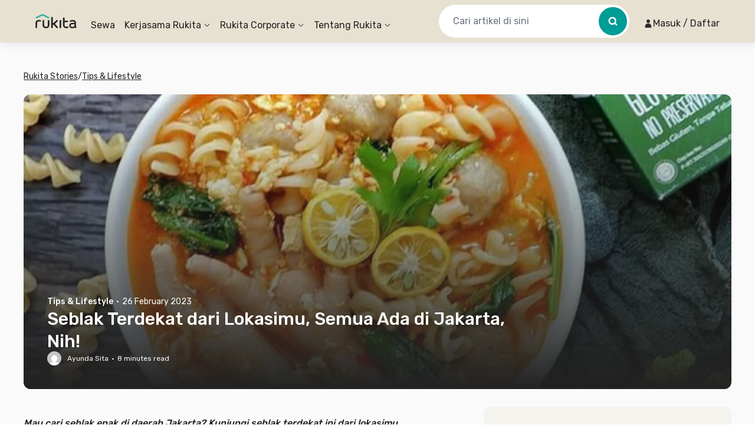

--- FILE ---
content_type: text/css
request_url: https://d3tf3an6q9grzx.cloudfront.net/_next/static/css/6b2ba5c07a60f919.css
body_size: 24760
content:
/*! tailwindcss v3.3.2 | MIT License | https://tailwindcss.com*/*,:after,:before{border:0 solid #e5e7eb;box-sizing:border-box}:after,:before{--tw-content:""}html{line-height:1.5;-webkit-text-size-adjust:100%;font-family:var(--font-rubik);font-feature-settings:normal;font-variation-settings:normal;-moz-tab-size:4;tab-size:4}body{line-height:inherit;margin:0}hr{border-top-width:1px;color:inherit;height:0}abbr:where([title]){-webkit-text-decoration:underline dotted;text-decoration:underline dotted}h1,h2,h3,h4,h5,h6{font-size:inherit;font-weight:inherit}a{color:inherit;text-decoration:inherit}b,strong{font-weight:bolder}code,kbd,pre,samp{font-family:ui-monospace,SFMono-Regular,Menlo,Monaco,Consolas,Liberation Mono,Courier New,monospace;font-size:1em}small{font-size:80%}sub,sup{font-size:75%;line-height:0;position:relative;vertical-align:initial}sub{bottom:-.25em}sup{top:-.5em}table{border-collapse:collapse;border-color:inherit;text-indent:0}button,input,optgroup,select,textarea{color:inherit;font-family:inherit;font-size:100%;font-weight:inherit;line-height:inherit;margin:0;padding:0}button,select{text-transform:none}[type=button],[type=reset],[type=submit],button{-webkit-appearance:button;background-color:initial;background-image:none}:-moz-focusring{outline:auto}:-moz-ui-invalid{box-shadow:none}progress{vertical-align:initial}::-webkit-inner-spin-button,::-webkit-outer-spin-button{height:auto}[type=search]{-webkit-appearance:textfield;outline-offset:-2px}::-webkit-search-decoration{-webkit-appearance:none}::-webkit-file-upload-button{-webkit-appearance:button;font:inherit}summary{display:list-item}blockquote,dd,dl,fieldset,figure,h1,h2,h3,h4,h5,h6,hr,p,pre{margin:0}fieldset,legend{padding:0}menu,ol,ul{list-style:none;margin:0;padding:0}textarea{resize:vertical}input::placeholder,textarea::placeholder{color:#9ca3af}[role=button],button{cursor:pointer}:disabled{cursor:default}audio,canvas,embed,iframe,img,object,svg,video{display:block;vertical-align:middle}img,video{height:auto;max-width:100%}[hidden]{display:none}[multiple],[type=date],[type=datetime-local],[type=email],[type=month],[type=number],[type=password],[type=search],[type=tel],[type=text],[type=time],[type=url],[type=week],input:where(:not([type])),select,textarea{-webkit-appearance:none;-moz-appearance:none;appearance:none;background-color:#fff;border-color:#6b7280;border-radius:0;border-width:1px;font-size:1rem;line-height:1.5rem;padding:.5rem .75rem;--tw-shadow:0 0 #0000}[multiple]:focus,[type=date]:focus,[type=datetime-local]:focus,[type=email]:focus,[type=month]:focus,[type=number]:focus,[type=password]:focus,[type=search]:focus,[type=tel]:focus,[type=text]:focus,[type=time]:focus,[type=url]:focus,[type=week]:focus,input:where(:not([type])):focus,select:focus,textarea:focus{outline:2px solid transparent;outline-offset:2px;--tw-ring-inset:var(--tw-empty,/*!*/ /*!*/);--tw-ring-offset-width:0px;--tw-ring-offset-color:#fff;--tw-ring-color:#2563eb;--tw-ring-offset-shadow:var(--tw-ring-inset) 0 0 0 var(--tw-ring-offset-width) var(--tw-ring-offset-color);--tw-ring-shadow:var(--tw-ring-inset) 0 0 0 calc(1px + var(--tw-ring-offset-width)) var(--tw-ring-color);border-color:#2563eb;box-shadow:var(--tw-ring-offset-shadow),var(--tw-ring-shadow),var(--tw-shadow)}input::placeholder,textarea::placeholder{color:#6b7280;opacity:1}::-webkit-datetime-edit-fields-wrapper{padding:0}::-webkit-date-and-time-value{min-height:1.5em;text-align:inherit}::-webkit-datetime-edit{display:inline-flex}::-webkit-datetime-edit,::-webkit-datetime-edit-day-field,::-webkit-datetime-edit-hour-field,::-webkit-datetime-edit-meridiem-field,::-webkit-datetime-edit-millisecond-field,::-webkit-datetime-edit-minute-field,::-webkit-datetime-edit-month-field,::-webkit-datetime-edit-second-field,::-webkit-datetime-edit-year-field{padding-bottom:0;padding-top:0}select{background-image:url("data:image/svg+xml;charset=utf-8,%3Csvg xmlns='http://www.w3.org/2000/svg' fill='none' viewBox='0 0 20 20'%3E%3Cpath stroke='%236b7280' stroke-linecap='round' stroke-linejoin='round' stroke-width='1.5' d='m6 8 4 4 4-4'/%3E%3C/svg%3E");background-position:right .5rem center;background-repeat:no-repeat;background-size:1.5em 1.5em;padding-right:2.5rem;-webkit-print-color-adjust:exact;color-adjust:exact;print-color-adjust:exact}[multiple],[size]:where(select:not([size="1"])){background-image:none;background-position:0 0;background-repeat:unset;background-size:initial;padding-right:.75rem;-webkit-print-color-adjust:unset;color-adjust:unset;print-color-adjust:unset}[type=checkbox],[type=radio]{-webkit-appearance:none;-moz-appearance:none;appearance:none;padding:0;-webkit-print-color-adjust:exact;color-adjust:exact;background-color:#fff;background-origin:border-box;border-color:#6b7280;border-width:1px;color:#2563eb;display:inline-block;flex-shrink:0;height:1rem;print-color-adjust:exact;-webkit-user-select:none;-moz-user-select:none;user-select:none;vertical-align:middle;width:1rem;--tw-shadow:0 0 #0000}[type=checkbox]{border-radius:0}[type=radio]{border-radius:100%}[type=checkbox]:focus,[type=radio]:focus{outline:2px solid transparent;outline-offset:2px;--tw-ring-inset:var(--tw-empty,/*!*/ /*!*/);--tw-ring-offset-width:2px;--tw-ring-offset-color:#fff;--tw-ring-color:#2563eb;--tw-ring-offset-shadow:var(--tw-ring-inset) 0 0 0 var(--tw-ring-offset-width) var(--tw-ring-offset-color);--tw-ring-shadow:var(--tw-ring-inset) 0 0 0 calc(2px + var(--tw-ring-offset-width)) var(--tw-ring-color);box-shadow:var(--tw-ring-offset-shadow),var(--tw-ring-shadow),var(--tw-shadow)}[type=checkbox]:checked,[type=radio]:checked{background-color:currentColor;background-position:50%;background-repeat:no-repeat;background-size:100% 100%;border-color:transparent}[type=checkbox]:checked{background-image:url("data:image/svg+xml;charset=utf-8,%3Csvg xmlns='http://www.w3.org/2000/svg' fill='%23fff' viewBox='0 0 16 16'%3E%3Cpath d='M12.207 4.793a1 1 0 0 1 0 1.414l-5 5a1 1 0 0 1-1.414 0l-2-2a1 1 0 0 1 1.414-1.414L6.5 9.086l4.293-4.293a1 1 0 0 1 1.414 0'/%3E%3C/svg%3E")}@media (forced-colors:active){[type=checkbox]:checked{-webkit-appearance:auto;-moz-appearance:auto;appearance:auto}}[type=radio]:checked{background-image:url("data:image/svg+xml;charset=utf-8,%3Csvg xmlns='http://www.w3.org/2000/svg' fill='%23fff' viewBox='0 0 16 16'%3E%3Ccircle cx='8' cy='8' r='3'/%3E%3C/svg%3E")}@media (forced-colors:active){[type=radio]:checked{-webkit-appearance:auto;-moz-appearance:auto;appearance:auto}}[type=checkbox]:checked:focus,[type=checkbox]:checked:hover,[type=checkbox]:indeterminate,[type=radio]:checked:focus,[type=radio]:checked:hover{background-color:currentColor;border-color:transparent}[type=checkbox]:indeterminate{background-image:url("data:image/svg+xml;charset=utf-8,%3Csvg xmlns='http://www.w3.org/2000/svg' fill='none' viewBox='0 0 16 16'%3E%3Cpath stroke='%23fff' stroke-linecap='round' stroke-linejoin='round' stroke-width='2' d='M4 8h8'/%3E%3C/svg%3E");background-position:50%;background-repeat:no-repeat;background-size:100% 100%}@media (forced-colors:active){[type=checkbox]:indeterminate{-webkit-appearance:auto;-moz-appearance:auto;appearance:auto}}[type=checkbox]:indeterminate:focus,[type=checkbox]:indeterminate:hover{background-color:currentColor;border-color:transparent}[type=file]{background:unset;border-color:inherit;border-radius:0;border-width:0;font-size:unset;line-height:inherit;padding:0}[type=file]:focus{outline:1px solid ButtonText;outline:1px auto -webkit-focus-ring-color}html{-webkit-tap-highlight-color:transparent}details>summary{list-style:none}details>summary::-webkit-details-marker{display:none}img{-webkit-backface-visibility:hidden;transform:translateZ(0)}@supports (-webkit-appearance:none){input:focus-visible{border:1px solid #009c96;outline:none!important}}#headlessui-portal-root{position:relative;z-index:100}*,:after,:before{--tw-border-spacing-x:0;--tw-border-spacing-y:0;--tw-translate-x:0;--tw-translate-y:0;--tw-rotate:0;--tw-skew-x:0;--tw-skew-y:0;--tw-scale-x:1;--tw-scale-y:1;--tw-pan-x: ;--tw-pan-y: ;--tw-pinch-zoom: ;--tw-scroll-snap-strictness:proximity;--tw-gradient-from-position: ;--tw-gradient-via-position: ;--tw-gradient-to-position: ;--tw-ordinal: ;--tw-slashed-zero: ;--tw-numeric-figure: ;--tw-numeric-spacing: ;--tw-numeric-fraction: ;--tw-ring-inset: ;--tw-ring-offset-width:0px;--tw-ring-offset-color:#fff;--tw-ring-color:rgba(59,130,246,.5);--tw-ring-offset-shadow:0 0 #0000;--tw-ring-shadow:0 0 #0000;--tw-shadow:0 0 #0000;--tw-shadow-colored:0 0 #0000;--tw-blur: ;--tw-brightness: ;--tw-contrast: ;--tw-grayscale: ;--tw-hue-rotate: ;--tw-invert: ;--tw-saturate: ;--tw-sepia: ;--tw-drop-shadow: ;--tw-backdrop-blur: ;--tw-backdrop-brightness: ;--tw-backdrop-contrast: ;--tw-backdrop-grayscale: ;--tw-backdrop-hue-rotate: ;--tw-backdrop-invert: ;--tw-backdrop-opacity: ;--tw-backdrop-saturate: ;--tw-backdrop-sepia: }::-webkit-backdrop{--tw-border-spacing-x:0;--tw-border-spacing-y:0;--tw-translate-x:0;--tw-translate-y:0;--tw-rotate:0;--tw-skew-x:0;--tw-skew-y:0;--tw-scale-x:1;--tw-scale-y:1;--tw-pan-x: ;--tw-pan-y: ;--tw-pinch-zoom: ;--tw-scroll-snap-strictness:proximity;--tw-gradient-from-position: ;--tw-gradient-via-position: ;--tw-gradient-to-position: ;--tw-ordinal: ;--tw-slashed-zero: ;--tw-numeric-figure: ;--tw-numeric-spacing: ;--tw-numeric-fraction: ;--tw-ring-inset: ;--tw-ring-offset-width:0px;--tw-ring-offset-color:#fff;--tw-ring-color:rgba(59,130,246,.5);--tw-ring-offset-shadow:0 0 #0000;--tw-ring-shadow:0 0 #0000;--tw-shadow:0 0 #0000;--tw-shadow-colored:0 0 #0000;--tw-blur: ;--tw-brightness: ;--tw-contrast: ;--tw-grayscale: ;--tw-hue-rotate: ;--tw-invert: ;--tw-saturate: ;--tw-sepia: ;--tw-drop-shadow: ;--tw-backdrop-blur: ;--tw-backdrop-brightness: ;--tw-backdrop-contrast: ;--tw-backdrop-grayscale: ;--tw-backdrop-hue-rotate: ;--tw-backdrop-invert: ;--tw-backdrop-opacity: ;--tw-backdrop-saturate: ;--tw-backdrop-sepia: }::backdrop{--tw-border-spacing-x:0;--tw-border-spacing-y:0;--tw-translate-x:0;--tw-translate-y:0;--tw-rotate:0;--tw-skew-x:0;--tw-skew-y:0;--tw-scale-x:1;--tw-scale-y:1;--tw-pan-x: ;--tw-pan-y: ;--tw-pinch-zoom: ;--tw-scroll-snap-strictness:proximity;--tw-gradient-from-position: ;--tw-gradient-via-position: ;--tw-gradient-to-position: ;--tw-ordinal: ;--tw-slashed-zero: ;--tw-numeric-figure: ;--tw-numeric-spacing: ;--tw-numeric-fraction: ;--tw-ring-inset: ;--tw-ring-offset-width:0px;--tw-ring-offset-color:#fff;--tw-ring-color:rgba(59,130,246,.5);--tw-ring-offset-shadow:0 0 #0000;--tw-ring-shadow:0 0 #0000;--tw-shadow:0 0 #0000;--tw-shadow-colored:0 0 #0000;--tw-blur: ;--tw-brightness: ;--tw-contrast: ;--tw-grayscale: ;--tw-hue-rotate: ;--tw-invert: ;--tw-saturate: ;--tw-sepia: ;--tw-drop-shadow: ;--tw-backdrop-blur: ;--tw-backdrop-brightness: ;--tw-backdrop-contrast: ;--tw-backdrop-grayscale: ;--tw-backdrop-hue-rotate: ;--tw-backdrop-invert: ;--tw-backdrop-opacity: ;--tw-backdrop-saturate: ;--tw-backdrop-sepia: }.container{width:100%}@media (min-width:640px){.container{max-width:640px}}@media (min-width:768px){.container{max-width:768px}}@media (min-width:1024px){.container{max-width:1024px}}@media (min-width:1280px){.container{max-width:1280px}}@media (min-width:1536px){.container{max-width:1536px}}.\!aspect-h-\[3\]{--tw-aspect-h:3!important}.\!aspect-w-\[4\]{padding-bottom:calc(var(--tw-aspect-h)/var(--tw-aspect-w)*100%)!important;position:relative!important;--tw-aspect-w:4!important}.\!aspect-w-\[4\]>*{bottom:0!important;height:100%!important;left:0!important;position:absolute!important;right:0!important;top:0!important;width:100%!important}.aspect-h-3{--tw-aspect-h:3}.aspect-h-5{--tw-aspect-h:5}.aspect-h-9{--tw-aspect-h:9}.aspect-h-\[10\]{--tw-aspect-h:10}.aspect-h-\[145\]{--tw-aspect-h:145}.aspect-h-\[170\]{--tw-aspect-h:170}.aspect-h-\[180\]{--tw-aspect-h:180}.aspect-h-\[190\]{--tw-aspect-h:190}.aspect-h-\[198\]{--tw-aspect-h:198}.aspect-h-\[211\]{--tw-aspect-h:211}.aspect-h-\[212\]{--tw-aspect-h:212}.aspect-h-\[213\]{--tw-aspect-h:213}.aspect-h-\[218\]{--tw-aspect-h:218}.aspect-h-\[220\]{--tw-aspect-h:220}.aspect-h-\[280\]{--tw-aspect-h:280}.aspect-h-\[29\]{--tw-aspect-h:29}.aspect-h-\[320\]{--tw-aspect-h:320}.aspect-h-\[327\]{--tw-aspect-h:327}.aspect-h-\[32\]{--tw-aspect-h:32}.aspect-h-\[360\]{--tw-aspect-h:360}.aspect-h-\[364\]{--tw-aspect-h:364}.aspect-h-\[3\]{--tw-aspect-h:3}.aspect-h-\[40\]{--tw-aspect-h:40}.aspect-h-\[450\]{--tw-aspect-h:450}.aspect-h-\[693\]{--tw-aspect-h:693}.aspect-h-\[80\]{--tw-aspect-h:80}.aspect-w-16{padding-bottom:calc(var(--tw-aspect-h)/var(--tw-aspect-w)*100%);position:relative;--tw-aspect-w:16}.aspect-w-16>*{bottom:0;height:100%;left:0;position:absolute;right:0;top:0;width:100%}.aspect-w-4{padding-bottom:calc(var(--tw-aspect-h)/var(--tw-aspect-w)*100%);position:relative;--tw-aspect-w:4}.aspect-w-4>*{bottom:0;height:100%;left:0;position:absolute;right:0;top:0;width:100%}.aspect-w-6{padding-bottom:calc(var(--tw-aspect-h)/var(--tw-aspect-w)*100%);position:relative;--tw-aspect-w:6}.aspect-w-6>*{bottom:0;height:100%;left:0;position:absolute;right:0;top:0;width:100%}.aspect-w-\[125\]{padding-bottom:calc(var(--tw-aspect-h)/var(--tw-aspect-w)*100%);position:relative;--tw-aspect-w:125}.aspect-w-\[125\]>*{bottom:0;height:100%;left:0;position:absolute;right:0;top:0;width:100%}.aspect-w-\[18\]{padding-bottom:calc(var(--tw-aspect-h)/var(--tw-aspect-w)*100%);position:relative;--tw-aspect-w:18}.aspect-w-\[18\]>*{bottom:0;height:100%;left:0;position:absolute;right:0;top:0;width:100%}.aspect-w-\[230\]{padding-bottom:calc(var(--tw-aspect-h)/var(--tw-aspect-w)*100%);position:relative;--tw-aspect-w:230}.aspect-w-\[230\]>*{bottom:0;height:100%;left:0;position:absolute;right:0;top:0;width:100%}.aspect-w-\[240\]{padding-bottom:calc(var(--tw-aspect-h)/var(--tw-aspect-w)*100%);position:relative;--tw-aspect-w:240}.aspect-w-\[240\]>*{bottom:0;height:100%;left:0;position:absolute;right:0;top:0;width:100%}.aspect-w-\[282\]{padding-bottom:calc(var(--tw-aspect-h)/var(--tw-aspect-w)*100%);position:relative;--tw-aspect-w:282}.aspect-w-\[282\]>*{bottom:0;height:100%;left:0;position:absolute;right:0;top:0;width:100%}.aspect-w-\[288\]{padding-bottom:calc(var(--tw-aspect-h)/var(--tw-aspect-w)*100%);position:relative;--tw-aspect-w:288}.aspect-w-\[288\]>*{bottom:0;height:100%;left:0;position:absolute;right:0;top:0;width:100%}.aspect-w-\[300\]{padding-bottom:calc(var(--tw-aspect-h)/var(--tw-aspect-w)*100%);position:relative;--tw-aspect-w:300}.aspect-w-\[300\]>*{bottom:0;height:100%;left:0;position:absolute;right:0;top:0;width:100%}.aspect-w-\[335\]{padding-bottom:calc(var(--tw-aspect-h)/var(--tw-aspect-w)*100%);position:relative;--tw-aspect-w:335}.aspect-w-\[335\]>*{bottom:0;height:100%;left:0;position:absolute;right:0;top:0;width:100%}.aspect-w-\[357\]{padding-bottom:calc(var(--tw-aspect-h)/var(--tw-aspect-w)*100%);position:relative;--tw-aspect-w:357}.aspect-w-\[357\]>*{bottom:0;height:100%;left:0;position:absolute;right:0;top:0;width:100%}.aspect-w-\[35\]{padding-bottom:calc(var(--tw-aspect-h)/var(--tw-aspect-w)*100%);position:relative;--tw-aspect-w:35}.aspect-w-\[35\]>*{bottom:0;height:100%;left:0;position:absolute;right:0;top:0;width:100%}.aspect-w-\[360\]{padding-bottom:calc(var(--tw-aspect-h)/var(--tw-aspect-w)*100%);position:relative;--tw-aspect-w:360}.aspect-w-\[360\]>*{bottom:0;height:100%;left:0;position:absolute;right:0;top:0;width:100%}.aspect-w-\[375\]{padding-bottom:calc(var(--tw-aspect-h)/var(--tw-aspect-w)*100%);position:relative;--tw-aspect-w:375}.aspect-w-\[375\]>*{bottom:0;height:100%;left:0;position:absolute;right:0;top:0;width:100%}.aspect-w-\[399\]{padding-bottom:calc(var(--tw-aspect-h)/var(--tw-aspect-w)*100%);position:relative;--tw-aspect-w:399}.aspect-w-\[399\]>*{bottom:0;height:100%;left:0;position:absolute;right:0;top:0;width:100%}.aspect-w-\[4\]{padding-bottom:calc(var(--tw-aspect-h)/var(--tw-aspect-w)*100%);position:relative;--tw-aspect-w:4}.aspect-w-\[4\]>*{bottom:0;height:100%;left:0;position:absolute;right:0;top:0;width:100%}.aspect-w-\[552\]{padding-bottom:calc(var(--tw-aspect-h)/var(--tw-aspect-w)*100%);position:relative;--tw-aspect-w:552}.aspect-w-\[552\]>*{bottom:0;height:100%;left:0;position:absolute;right:0;top:0;width:100%}.aspect-w-\[579\]{padding-bottom:calc(var(--tw-aspect-h)/var(--tw-aspect-w)*100%);position:relative;--tw-aspect-w:579}.aspect-w-\[579\]>*{bottom:0;height:100%;left:0;position:absolute;right:0;top:0;width:100%}.aspect-w-\[600\]{padding-bottom:calc(var(--tw-aspect-h)/var(--tw-aspect-w)*100%);position:relative;--tw-aspect-w:600}.aspect-w-\[600\]>*{bottom:0;height:100%;left:0;position:absolute;right:0;top:0;width:100%}.aspect-w-\[67\]{padding-bottom:calc(var(--tw-aspect-h)/var(--tw-aspect-w)*100%);position:relative;--tw-aspect-w:67}.aspect-w-\[67\]>*{bottom:0;height:100%;left:0;position:absolute;right:0;top:0;width:100%}.aspect-w-\[71\]{padding-bottom:calc(var(--tw-aspect-h)/var(--tw-aspect-w)*100%);position:relative;--tw-aspect-w:71}.aspect-w-\[71\]>*{bottom:0;height:100%;left:0;position:absolute;right:0;top:0;width:100%}.aspect-none{padding-bottom:0;position:static}.aspect-none>*{bottom:auto;height:auto;left:auto;position:static;right:auto;top:auto;width:auto}.form-checkbox,.form-radio{-webkit-appearance:none;-moz-appearance:none;appearance:none;padding:0;-webkit-print-color-adjust:exact;color-adjust:exact;background-color:#fff;background-origin:border-box;border-color:#6b7280;border-width:1px;color:#2563eb;display:inline-block;flex-shrink:0;height:1rem;print-color-adjust:exact;-webkit-user-select:none;-moz-user-select:none;user-select:none;vertical-align:middle;width:1rem;--tw-shadow:0 0 #0000}.form-checkbox{border-radius:0}.form-checkbox:focus,.form-radio:focus{outline:2px solid transparent;outline-offset:2px;--tw-ring-inset:var(--tw-empty,/*!*/ /*!*/);--tw-ring-offset-width:2px;--tw-ring-offset-color:#fff;--tw-ring-color:#2563eb;--tw-ring-offset-shadow:var(--tw-ring-inset) 0 0 0 var(--tw-ring-offset-width) var(--tw-ring-offset-color);--tw-ring-shadow:var(--tw-ring-inset) 0 0 0 calc(2px + var(--tw-ring-offset-width)) var(--tw-ring-color);box-shadow:var(--tw-ring-offset-shadow),var(--tw-ring-shadow),var(--tw-shadow)}.form-checkbox:checked,.form-radio:checked{background-color:currentColor;background-position:50%;background-repeat:no-repeat;background-size:100% 100%;border-color:transparent}.form-checkbox:checked{background-image:url("data:image/svg+xml;charset=utf-8,%3Csvg xmlns='http://www.w3.org/2000/svg' fill='%23fff' viewBox='0 0 16 16'%3E%3Cpath d='M12.207 4.793a1 1 0 0 1 0 1.414l-5 5a1 1 0 0 1-1.414 0l-2-2a1 1 0 0 1 1.414-1.414L6.5 9.086l4.293-4.293a1 1 0 0 1 1.414 0'/%3E%3C/svg%3E")}@media (forced-colors:active){.form-checkbox:checked{-webkit-appearance:auto;-moz-appearance:auto;appearance:auto}}.form-checkbox:checked:focus,.form-checkbox:checked:hover,.form-checkbox:indeterminate,.form-radio:checked:focus,.form-radio:checked:hover{background-color:currentColor;border-color:transparent}.form-checkbox:indeterminate{background-image:url("data:image/svg+xml;charset=utf-8,%3Csvg xmlns='http://www.w3.org/2000/svg' fill='none' viewBox='0 0 16 16'%3E%3Cpath stroke='%23fff' stroke-linecap='round' stroke-linejoin='round' stroke-width='2' d='M4 8h8'/%3E%3C/svg%3E");background-position:50%;background-repeat:no-repeat;background-size:100% 100%}@media (forced-colors:active){.form-checkbox:indeterminate{-webkit-appearance:auto;-moz-appearance:auto;appearance:auto}}.form-checkbox:indeterminate:focus,.form-checkbox:indeterminate:hover{background-color:currentColor;border-color:transparent}h1{font-size:20px;line-height:30px}h1,h2{font-weight:500}h2{font-size:18px;line-height:26px}h3{font-size:16px;font-weight:500;line-height:24px}.sr-only{height:1px;margin:-1px;overflow:hidden;padding:0;position:absolute;width:1px;clip:rect(0,0,0,0);border-width:0;white-space:nowrap}.pointer-events-none{pointer-events:none}.pointer-events-auto{pointer-events:auto}.visible{visibility:visible}.invisible{visibility:hidden}.collapse{visibility:collapse}.static{position:static}.fixed{position:fixed}.\!absolute{position:absolute!important}.absolute{position:absolute}.\!relative{position:relative!important}.relative{position:relative}.sticky{position:-webkit-sticky;position:sticky}.-inset-\[1px\]{inset:-1px}.inset-0{inset:0}.inset-y-0{bottom:0;top:0}.inset-y-1{bottom:.25rem;top:.25rem}.\!-left-\[56px\]{left:-56px!important}.\!-right-\[56px\]{right:-56px!important}.\!bottom-2{bottom:.5rem!important}.\!left-4{left:1rem!important}.\!right-4{right:1rem!important}.\!top-8{top:2rem!important}.\!top-\[100px\]{top:100px!important}.\!top-\[20px\]{top:20px!important}.\!top-\[40px\]{top:40px!important}.\!top-\[46px\]{top:46px!important}.\!top-\[72px\]{top:72px!important}.-bottom-0{bottom:0}.-bottom-0\.5{bottom:-.125rem}.-bottom-1{bottom:-.25rem}.-bottom-4{bottom:-1rem}.-bottom-6{bottom:-1.5rem}.-bottom-\[128px\]{bottom:-128px}.-bottom-\[1px\]{bottom:-1px}.-bottom-\[3px\]{bottom:-3px}.-bottom-\[41px\]{bottom:-41px}.-left-12{left:-3rem}.-left-2{left:-.5rem}.-left-4{left:-1rem}.-left-\[100px\]{left:-100px}.-left-\[2px\]{left:-2px}.-right-0{right:0}.-right-0\.5{right:-.125rem}.-right-1{right:-.25rem}.-right-2{right:-.5rem}.-right-3{right:-.75rem}.-right-4{right:-1rem}.-right-5{right:-1.25rem}.-right-\[14px\]{right:-14px}.-right-\[1px\]{right:-1px}.-right-\[3px\]{right:-3px}.-top-0{top:0}.-top-0\.5{top:-.125rem}.-top-1{top:-.25rem}.-top-10{top:-2.5rem}.-top-2{top:-.5rem}.-top-3{top:-.75rem}.-top-5{top:-1.25rem}.-top-7{top:-1.75rem}.-top-\[152px\]{top:-152px}.-top-\[18px\]{top:-18px}.-top-\[300px\]{top:-300px}.-top-\[43px\]{top:-43px}.-top-\[66px\]{top:-66px}.bottom-0{bottom:0}.bottom-0\.5{bottom:.125rem}.bottom-1{bottom:.25rem}.bottom-10{bottom:2.5rem}.bottom-12{bottom:3rem}.bottom-2{bottom:.5rem}.bottom-20{bottom:5rem}.bottom-3{bottom:.75rem}.bottom-4{bottom:1rem}.bottom-5{bottom:1.25rem}.bottom-6{bottom:1.5rem}.bottom-8{bottom:2rem}.bottom-\[-100px\]{bottom:-100px}.bottom-\[-18px\]{bottom:-18px}.bottom-\[-4px\]{bottom:-4px}.bottom-\[1\.5px\]{bottom:1.5px}.bottom-\[132px\]{bottom:132px}.bottom-\[1px\]{bottom:1px}.bottom-\[25px\]{bottom:25px}.bottom-\[4px\]{bottom:4px}.bottom-\[4rem\]{bottom:4rem}.bottom-\[52px\]{bottom:52px}.bottom-\[5px\]{bottom:5px}.bottom-\[60px\]{bottom:60px}.bottom-\[6px\]{bottom:6px}.bottom-\[76px\]{bottom:76px}.bottom-\[8px\]{bottom:8px}.left-0{left:0}.left-1{left:.25rem}.left-1\/2{left:50%}.left-1\/4{left:25%}.left-2{left:.5rem}.left-3{left:.75rem}.left-3\/4{left:75%}.left-4{left:1rem}.left-5{left:1.25rem}.left-6{left:1.5rem}.left-\[-22px\]{left:-22px}.left-\[100\%\]{left:100%}.left-\[10vw\]{left:10vw}.left-\[14px\]{left:14px}.left-\[17px\]{left:17px}.left-\[5\%\]{left:5%}.left-\[50\%\]{left:50%}.left-\[60\%\]{left:60%}.left-\[70\%\]{left:70%}.left-\[calc\(50vw-600px\)\]{left:calc(50vw - 600px)}.right-0{right:0}.right-0\.5{right:.125rem}.right-1{right:.25rem}.right-10{right:2.5rem}.right-12{right:3rem}.right-2{right:.5rem}.right-3{right:.75rem}.right-4{right:1rem}.right-5{right:1.25rem}.right-6{right:1.5rem}.right-\[10\%\]{right:10%}.right-\[104px\]{right:104px}.right-\[10px\]{right:10px}.right-\[10rem\]{right:10rem}.right-\[10vw\]{right:10vw}.right-\[148px\]{right:148px}.right-\[29rem\]{right:29rem}.right-\[3px\]{right:3px}.right-\[60px\]{right:60px}.right-\[calc\(100\%-100vw\)\]{right:calc(100% - 100vw)}.right-full{right:100%}.top-0{top:0}.top-0\.5{top:.125rem}.top-1{top:.25rem}.top-1\/2{top:50%}.top-14{top:3.5rem}.top-2{top:.5rem}.top-20{top:5rem}.top-3{top:.75rem}.top-4{top:1rem}.top-5{top:1.25rem}.top-6{top:1.5rem}.top-8{top:2rem}.top-\[-18px\]{top:-18px}.top-\[-8px\]{top:-8px}.top-\[0\],.top-\[0px\]{top:0}.top-\[100\%\]{top:100%}.top-\[100px\]{top:100px}.top-\[105px\]{top:105px}.top-\[10px\]{top:10px}.top-\[110px\]{top:110px}.top-\[137px\]{top:137px}.top-\[140px\]{top:140px}.top-\[144px\]{top:144px}.top-\[150\%\]{top:150%}.top-\[155\%\]{top:155%}.top-\[16px\]{top:16px}.top-\[180px\]{top:180px}.top-\[18px\]{top:18px}.top-\[1px\]{top:1px}.top-\[25\%\]{top:25%}.top-\[45px\]{top:45px}.top-\[50\%\]{top:50%}.top-\[5px\]{top:5px}.top-\[72px\]{top:72px}.top-\[88px\]{top:88px}.top-\[calc\(50\%\)\]{top:50%}.top-full{top:100%}.z-0{z-index:0}.z-10{z-index:10}.z-20{z-index:20}.z-30{z-index:30}.z-40{z-index:40}.z-50{z-index:50}.z-\[-1\]{z-index:-1}.z-\[0\]{z-index:0}.z-\[10\]{z-index:10}.z-\[1\]{z-index:1}.z-\[2\]{z-index:2}.z-\[300\]{z-index:300}.z-\[301\]{z-index:301}.z-\[31\]{z-index:31}.z-\[3\]{z-index:3}.z-\[40\]{z-index:40}.z-\[4\]{z-index:4}.z-\[50\]{z-index:50}.z-\[8\]{z-index:8}.order-1{order:1}.order-2{order:2}.col-auto{grid-column:auto}.col-span-1{grid-column:span 1/span 1}.col-span-2{grid-column:span 2/span 2}.row-span-2{grid-row:span 2/span 2}.float-right{float:right}.float-left{float:left}.\!-m-px{margin:-1px!important}.\!m-0{margin:0!important}.-m-1{margin:-.25rem}.-m-2{margin:-.5rem}.-m-\[6px\]{margin:-6px}.m-0{margin:0}.m-0\.5{margin:.125rem}.m-1{margin:.25rem}.m-2{margin:.5rem}.m-3{margin:.75rem}.m-4{margin:1rem}.m-auto{margin:auto}.m-px{margin:1px}.\!mx-0{margin-left:0!important;margin-right:0!important}.\!mx-1{margin-left:.25rem!important;margin-right:.25rem!important}.\!mx-\[1px\]{margin-left:1px!important;margin-right:1px!important}.\!my-0{margin-bottom:0!important;margin-top:0!important}.\!my-2{margin-bottom:.5rem!important;margin-top:.5rem!important}.\!my-4{margin-bottom:1rem!important;margin-top:1rem!important}.-mx-1{margin-left:-.25rem;margin-right:-.25rem}.-mx-4{margin-left:-1rem;margin-right:-1rem}.-mx-5{margin-left:-1.25rem;margin-right:-1.25rem}.-my-2{margin-bottom:-.5rem;margin-top:-.5rem}.-my-px{margin-bottom:-1px;margin-top:-1px}.mx-0{margin-left:0;margin-right:0}.mx-1{margin-left:.25rem;margin-right:.25rem}.mx-2{margin-left:.5rem;margin-right:.5rem}.mx-2\.5{margin-left:.625rem;margin-right:.625rem}.mx-3{margin-left:.75rem;margin-right:.75rem}.mx-4{margin-left:1rem;margin-right:1rem}.mx-5{margin-left:1.25rem;margin-right:1.25rem}.mx-\[1px\]{margin-left:1px;margin-right:1px}.mx-\[24px\]{margin-left:24px;margin-right:24px}.mx-\[52\.5px\]{margin-left:52.5px;margin-right:52.5px}.mx-\[5px\]{margin-left:5px;margin-right:5px}.mx-\[6px\]{margin-left:6px;margin-right:6px}.mx-auto{margin-left:auto;margin-right:auto}.my-0{margin-bottom:0;margin-top:0}.my-1{margin-bottom:.25rem;margin-top:.25rem}.my-10{margin-bottom:2.5rem;margin-top:2.5rem}.my-12{margin-bottom:3rem;margin-top:3rem}.my-2{margin-bottom:.5rem;margin-top:.5rem}.my-2\.5{margin-bottom:.625rem;margin-top:.625rem}.my-28{margin-bottom:7rem;margin-top:7rem}.my-3{margin-bottom:.75rem;margin-top:.75rem}.my-4{margin-bottom:1rem;margin-top:1rem}.my-5{margin-bottom:1.25rem;margin-top:1.25rem}.my-6{margin-bottom:1.5rem;margin-top:1.5rem}.my-8{margin-bottom:2rem;margin-top:2rem}.my-\[20px\]{margin-bottom:20px;margin-top:20px}.my-\[30px\]{margin-bottom:30px;margin-top:30px}.my-\[50px\]{margin-bottom:50px;margin-top:50px}.\!-mb-px{margin-bottom:-1px!important}.\!-ml-1{margin-left:-.25rem!important}.\!-ml-3{margin-left:-.75rem!important}.\!mb-0{margin-bottom:0!important}.\!ml-0{margin-left:0!important}.\!mt-0{margin-top:0!important}.\!mt-6{margin-top:1.5rem!important}.-mb-1{margin-bottom:-.25rem}.-mb-3{margin-bottom:-.75rem}.-mb-\[4px\]{margin-bottom:-4px}.-mb-\[80px\]{margin-bottom:-80px}.-mb-px{margin-bottom:-1px}.-ml-1{margin-left:-.25rem}.-ml-2{margin-left:-.5rem}.-ml-4{margin-left:-1rem}.-ml-\[1px\]{margin-left:-1px}.-ml-\[94px\]{margin-left:-94px}.-ml-px{margin-left:-1px}.-mr-1{margin-right:-.25rem}.-mr-2{margin-right:-.5rem}.-mr-\[1px\],.-mr-px{margin-right:-1px}.-mt-0{margin-top:0}.-mt-0\.5{margin-top:-.125rem}.-mt-1{margin-top:-.25rem}.-mt-10{margin-top:-2.5rem}.-mt-2{margin-top:-.5rem}.-mt-3{margin-top:-.75rem}.-mt-4{margin-top:-1rem}.-mt-6{margin-top:-1.5rem}.-mt-8{margin-top:-2rem}.-mt-\[40px\]{margin-top:-40px}.-mt-\[4px\]{margin-top:-4px}.-mt-\[53px\]{margin-top:-53px}.-mt-\[80px\]{margin-top:-80px}.mb-0{margin-bottom:0}.mb-0\.5{margin-bottom:.125rem}.mb-1{margin-bottom:.25rem}.mb-10{margin-bottom:2.5rem}.mb-12{margin-bottom:3rem}.mb-2{margin-bottom:.5rem}.mb-20{margin-bottom:5rem}.mb-24{margin-bottom:6rem}.mb-3{margin-bottom:.75rem}.mb-4{margin-bottom:1rem}.mb-5{margin-bottom:1.25rem}.mb-6{margin-bottom:1.5rem}.mb-7{margin-bottom:1.75rem}.mb-8{margin-bottom:2rem}.mb-\[-1px\]{margin-bottom:-1px}.mb-\[100px\]{margin-bottom:100px}.mb-\[10px\]{margin-bottom:10px}.mb-\[110px\]{margin-bottom:110px}.mb-\[120px\]{margin-bottom:120px}.mb-\[15px\]{margin-bottom:15px}.mb-\[160px\]{margin-bottom:160px}.mb-\[18px\]{margin-bottom:18px}.mb-\[200px\]{margin-bottom:200px}.mb-\[20px\]{margin-bottom:20px}.mb-\[22px\]{margin-bottom:22px}.mb-\[28px\]{margin-bottom:28px}.mb-\[2px\]{margin-bottom:2px}.mb-\[80px\]{margin-bottom:80px}.ml-0{margin-left:0}.ml-0\.5{margin-left:.125rem}.ml-1{margin-left:.25rem}.ml-1\.5{margin-left:.375rem}.ml-14{margin-left:3.5rem}.ml-16{margin-left:4rem}.ml-2{margin-left:.5rem}.ml-2\.5{margin-left:.625rem}.ml-20{margin-left:5rem}.ml-3{margin-left:.75rem}.ml-4{margin-left:1rem}.ml-5{margin-left:1.25rem}.ml-6{margin-left:1.5rem}.ml-\[-24px\]{margin-left:-24px}.ml-\[-580px\]{margin-left:-580px}.ml-\[10px\]{margin-left:10px}.ml-\[28px\]{margin-left:28px}.ml-\[2px\]{margin-left:2px}.ml-\[36px\]{margin-left:36px}.ml-\[3px\]{margin-left:3px}.ml-\[40px\]{margin-left:40px}.ml-\[52px\]{margin-left:52px}.ml-\[5px\]{margin-left:5px}.ml-\[6px\]{margin-left:6px}.ml-\[calc\(-50vw\+50\%\)\]{margin-left:calc(-50vw + 50%)}.ml-auto{margin-left:auto}.mr-0{margin-right:0}.mr-0\.5{margin-right:.125rem}.mr-1{margin-right:.25rem}.mr-2{margin-right:.5rem}.mr-3{margin-right:.75rem}.mr-4{margin-right:1rem}.mr-5{margin-right:1.25rem}.mr-6{margin-right:1.5rem}.mr-8{margin-right:2rem}.mr-\[10px\]{margin-right:10px}.mr-\[22px\]{margin-right:22px}.mr-\[6px\]{margin-right:6px}.mt-0{margin-top:0}.mt-0\.5{margin-top:.125rem}.mt-1{margin-top:.25rem}.mt-1\.5{margin-top:.375rem}.mt-10{margin-top:2.5rem}.mt-11{margin-top:2.75rem}.mt-2{margin-top:.5rem}.mt-3{margin-top:.75rem}.mt-4{margin-top:1rem}.mt-5{margin-top:1.25rem}.mt-6{margin-top:1.5rem}.mt-8{margin-top:2rem}.mt-\[-24px\]{margin-top:-24px}.mt-\[-2px\]{margin-top:-2px}.mt-\[10px\]{margin-top:10px}.mt-\[14px\]{margin-top:14px}.mt-\[16px\]{margin-top:16px}.mt-\[18px\]{margin-top:18px}.mt-\[1px\]{margin-top:1px}.mt-\[24px\]{margin-top:24px}.mt-\[28px\]{margin-top:28px}.mt-\[2px\]{margin-top:2px}.mt-\[30\%\]{margin-top:30%}.mt-\[3px\]{margin-top:3px}.mt-\[40px\]{margin-top:40px}.mt-\[44px\]{margin-top:44px}.mt-\[5\.25px\]{margin-top:5.25px}.mt-\[56px\]{margin-top:56px}.mt-\[64px\]{margin-top:64px}.mt-\[6px\]{margin-top:6px}.mt-\[88px\]{margin-top:88px}.mt-\[96px\]{margin-top:96px}.mt-auto{margin-top:auto}.mt-px{margin-top:1px}.line-clamp-1{-webkit-line-clamp:1}.line-clamp-1,.line-clamp-2{display:-webkit-box;overflow:hidden;-webkit-box-orient:vertical}.line-clamp-2{-webkit-line-clamp:2}.line-clamp-3{-webkit-line-clamp:3}.line-clamp-3,.line-clamp-\[25\]{display:-webkit-box;overflow:hidden;-webkit-box-orient:vertical}.line-clamp-\[25\]{-webkit-line-clamp:25}.line-clamp-\[8\]{display:-webkit-box;overflow:hidden;-webkit-box-orient:vertical;-webkit-line-clamp:8}.line-clamp-none{display:block;overflow:visible;-webkit-box-orient:horizontal;-webkit-line-clamp:none}.block{display:block}.inline-block{display:inline-block}.\!inline{display:inline!important}.inline{display:inline}.flex{display:flex}.inline-flex{display:inline-flex}.table{display:table}.\!grid{display:grid!important}.grid{display:grid}.contents{display:contents}.\!hidden{display:none!important}.hidden{display:none}.\!h-10{height:2.5rem!important}.\!h-11{height:2.75rem!important}.\!h-5{height:1.25rem!important}.\!h-6{height:1.5rem!important}.\!h-\[180px\]{height:180px!important}.\!h-\[22px\]{height:22px!important}.\!h-\[40px\]{height:40px!important}.\!h-\[48px\]{height:48px!important}.\!h-\[64px\]{height:64px!important}.\!h-auto{height:auto!important}.\!h-fit{height:-moz-fit-content!important;height:fit-content!important}.\!h-px{height:1px!important}.h-0{height:0}.h-0\.5{height:.125rem}.h-1{height:.25rem}.h-1\.5{height:.375rem}.h-1\/2{height:50%}.h-10{height:2.5rem}.h-11{height:2.75rem}.h-12{height:3rem}.h-14{height:3.5rem}.h-16{height:4rem}.h-2{height:.5rem}.h-2\.5{height:.625rem}.h-20{height:5rem}.h-24{height:6rem}.h-28{height:7rem}.h-3{height:.75rem}.h-32{height:8rem}.h-4{height:1rem}.h-40{height:10rem}.h-5{height:1.25rem}.h-52{height:13rem}.h-6{height:1.5rem}.h-60{height:15rem}.h-7{height:1.75rem}.h-8{height:2rem}.h-9{height:2.25rem}.h-\[100\%\]{height:100%}.h-\[100dvh\]{height:100dvh}.h-\[100px\]{height:100px}.h-\[100vh\]{height:100vh}.h-\[104px\]{height:104px}.h-\[105px\]{height:105px}.h-\[109px\]{height:109px}.h-\[10px\]{height:10px}.h-\[110px\]{height:110px}.h-\[112px\]{height:112px}.h-\[116px\]{height:116px}.h-\[120px\]{height:120px}.h-\[121px\]{height:121px}.h-\[124px\]{height:124px}.h-\[125px\]{height:125px}.h-\[12px\]{height:12px}.h-\[135px\]{height:135px}.h-\[137px\]{height:137px}.h-\[140px\]{height:140px}.h-\[145px\]{height:145px}.h-\[14px\]{height:14px}.h-\[150px\]{height:150px}.h-\[160px\]{height:160px}.h-\[16px\]{height:16px}.h-\[170px\]{height:170px}.h-\[172px\]{height:172px}.h-\[180px\]{height:180px}.h-\[18px\]{height:18px}.h-\[190px\]{height:190px}.h-\[192px\]{height:192px}.h-\[1px\]{height:1px}.h-\[200px\]{height:200px}.h-\[208px\]{height:208px}.h-\[20px\]{height:20px}.h-\[212px\]{height:212px}.h-\[213px\]{height:213px}.h-\[216px\]{height:216px}.h-\[218px\]{height:218px}.h-\[220px\]{height:220px}.h-\[223px\]{height:223px}.h-\[225px\]{height:225px}.h-\[226px\]{height:226px}.h-\[22px\]{height:22px}.h-\[232px\]{height:232px}.h-\[23px\]{height:23px}.h-\[240px\]{height:240px}.h-\[24px\]{height:24px}.h-\[252px\]{height:252px}.h-\[254px\]{height:254px}.h-\[25px\]{height:25px}.h-\[264px\]{height:264px}.h-\[26px\]{height:26px}.h-\[276px\]{height:276px}.h-\[288px\]{height:288px}.h-\[29\.95px\]{height:29.95px}.h-\[2px\]{height:2px}.h-\[300px\]{height:300px}.h-\[308px\]{height:308px}.h-\[30px\]{height:30px}.h-\[320px\]{height:320px}.h-\[334px\]{height:334px}.h-\[340px\]{height:340px}.h-\[34px\]{height:34px}.h-\[352px\]{height:352px}.h-\[360px\]{height:360px}.h-\[364px\]{height:364px}.h-\[375px\]{height:375px}.h-\[388px\]{height:388px}.h-\[38px\]{height:38px}.h-\[400px\]{height:400px}.h-\[40px\]{height:40px}.h-\[42px\]{height:42px}.h-\[44px\]{height:44px}.h-\[46px\]{height:46px}.h-\[48px\]{height:48px}.h-\[498px\]{height:498px}.h-\[4px\]{height:4px}.h-\[5\.33px\]{height:5.33px}.h-\[50\%\]{height:50%}.h-\[500px\]{height:500px}.h-\[501px\]{height:501px}.h-\[508px\]{height:508px}.h-\[50px\]{height:50px}.h-\[50vh\]{height:50vh}.h-\[512px\]{height:512px}.h-\[52px\]{height:52px}.h-\[54px\]{height:54px}.h-\[560px\]{height:560px}.h-\[56px\]{height:56px}.h-\[575px\]{height:575px}.h-\[58px\]{height:58px}.h-\[59px\]{height:59px}.h-\[5px\]{height:5px}.h-\[600px\]{height:600px}.h-\[60px\]{height:60px}.h-\[640px\]{height:640px}.h-\[64px\]{height:64px}.h-\[66px\]{height:66px}.h-\[67px\]{height:67px}.h-\[6px\]{height:6px}.h-\[70px\]{height:70px}.h-\[70vh\]{height:70vh}.h-\[72px\]{height:72px}.h-\[74px\]{height:74px}.h-\[76px\]{height:76px}.h-\[77px\]{height:77px}.h-\[780px\]{height:780px}.h-\[78px\]{height:78px}.h-\[80px\]{height:80px}.h-\[8px\]{height:8px}.h-\[92px\]{height:92px}.h-\[94px\]{height:94px}.h-\[95px\]{height:95px}.h-\[96px\]{height:96px}.h-\[96vw\]{height:96vw}.h-\[99px\]{height:99px}.h-\[calc\(100vh-120px\)\]{height:calc(100vh - 120px)}.h-\[calc\(100vh_-_80px\)\]{height:calc(100vh - 80px)}.h-\[inherit\]{height:inherit}.h-\[max-content\]{height:max-content}.h-auto{height:auto}.h-fit{height:-moz-fit-content;height:fit-content}.h-full{height:100%}.h-px{height:1px}.h-screen{height:100vh}.h-screen-dynamic{height:calc(var(--vh)*100)}.h-svh{height:100svh}.\!max-h-\[90vh\]{max-height:90vh!important}.max-h-16{max-height:4rem}.max-h-24{max-height:6rem}.max-h-\[144px\]{max-height:144px}.max-h-\[188px\]{max-height:188px}.max-h-\[20px\]{max-height:20px}.max-h-\[400px\]{max-height:400px}.max-h-\[70vh\]{max-height:70vh}.max-h-\[80vh\]{max-height:80vh}.max-h-\[90vh\]{max-height:90vh}.max-h-\[calc\(720px\+16vh\)\]{max-height:calc(720px + 16vh)}.max-h-full{max-height:100%}.\!min-h-\[auto\]{min-height:auto!important}.\!min-h-fit{min-height:-moz-fit-content!important;min-height:fit-content!important}.min-h-0{min-height:0}.min-h-\[100px\]{min-height:100px}.min-h-\[100vh\]{min-height:100vh}.min-h-\[110px\]{min-height:110px}.min-h-\[128px\]{min-height:128px}.min-h-\[160px\]{min-height:160px}.min-h-\[200px\]{min-height:200px}.min-h-\[20px\]{min-height:20px}.min-h-\[240px\]{min-height:240px}.min-h-\[24px\]{min-height:24px}.min-h-\[300px\]{min-height:300px}.min-h-\[350px\]{min-height:350px}.min-h-\[370px\]{min-height:370px}.min-h-\[38px\]{min-height:38px}.min-h-\[400px\]{min-height:400px}.min-h-\[44px\]{min-height:44px}.min-h-\[52px\]{min-height:52px}.min-h-\[56px\]{min-height:56px}.min-h-\[66px\]{min-height:66px}.min-h-\[68px\]{min-height:68px}.min-h-\[70vh\]{min-height:70vh}.min-h-\[75vh\]{min-height:75vh}.min-h-\[80vh\]{min-height:80vh}.min-h-\[90vh\]{min-height:90vh}.min-h-\[94vh\]{min-height:94vh}.min-h-\[96px\]{min-height:96px}.min-h-\[calc\(100svh-144px\)\]{min-height:calc(100svh - 144px)}.min-h-\[calc\(100vh-56px\)\]{min-height:calc(100vh - 56px)}.min-h-\[calc\(100vh-64px\)\]{min-height:calc(100vh - 64px)}.min-h-\[calc\(100vh-96px\)\]{min-height:calc(100vh - 96px)}.min-h-full{min-height:100%}.min-h-screen{min-height:100vh}.min-h-screen-dynamic{min-height:calc(var(--vh)*100)}.\!w-2{width:.5rem!important}.\!w-2\.5{width:.625rem!important}.\!w-5{width:1.25rem!important}.\!w-\[24px\]{width:24px!important}.\!w-\[270px\]{width:270px!important}.\!w-\[276px\]{width:276px!important}.\!w-\[280px\]{width:280px!important}.\!w-\[40px\]{width:40px!important}.\!w-\[64px\]{width:64px!important}.\!w-\[calc\(100\%\+32px\)\]{width:calc(100% + 32px)!important}.\!w-\[calc\(100\%-32px\)\]{width:calc(100% - 32px)!important}.\!w-\[calc\(100\%-40px\)\]{width:calc(100% - 40px)!important}.\!w-fit{width:-moz-fit-content!important;width:fit-content!important}.\!w-full{width:100%!important}.\!w-px{width:1px!important}.w-0{width:0}.w-1{width:.25rem}.w-1\.5{width:.375rem}.w-1\/2{width:50%}.w-1\/4{width:25%}.w-10{width:2.5rem}.w-11{width:2.75rem}.w-11\/12{width:91.666667%}.w-12{width:3rem}.w-14{width:3.5rem}.w-16{width:4rem}.w-2{width:.5rem}.w-2\.5{width:.625rem}.w-2\/3{width:66.666667%}.w-2\/5{width:40%}.w-20{width:5rem}.w-24{width:6rem}.w-28{width:7rem}.w-3{width:.75rem}.w-32{width:8rem}.w-4{width:1rem}.w-40{width:10rem}.w-48{width:12rem}.w-5{width:1.25rem}.w-6{width:1.5rem}.w-6\/12{width:50%}.w-8{width:2rem}.w-8\/12{width:66.666667%}.w-80{width:20rem}.w-9{width:2.25rem}.w-9\/12{width:75%}.w-\[0\.5px\]{width:.5px}.w-\[100\%\]{width:100%}.w-\[100px\]{width:100px}.w-\[100vw\]{width:100vw}.w-\[109px\]{width:109px}.w-\[112px\]{width:112px}.w-\[114px\]{width:114px}.w-\[115px\]{width:115px}.w-\[118px\]{width:118px}.w-\[120px\]{width:120px}.w-\[125px\]{width:125px}.w-\[130px\]{width:130px}.w-\[136px\]{width:136px}.w-\[140px\]{width:140px}.w-\[143px\]{width:143px}.w-\[144px\]{width:144px}.w-\[149px\]{width:149px}.w-\[14px\]{width:14px}.w-\[159px\]{width:159px}.w-\[160px\]{width:160px}.w-\[16px\]{width:16px}.w-\[170px\]{width:170px}.w-\[180px\]{width:180px}.w-\[18px\]{width:18px}.w-\[192px\]{width:192px}.w-\[196px\]{width:196px}.w-\[1px\]{width:1px}.w-\[200px\]{width:200px}.w-\[202px\]{width:202px}.w-\[20px\]{width:20px}.w-\[210px\]{width:210px}.w-\[220px\]{width:220px}.w-\[22px\]{width:22px}.w-\[230px\]{width:230px}.w-\[232px\]{width:232px}.w-\[236px\]{width:236px}.w-\[240px\]{width:240px}.w-\[250px\]{width:250px}.w-\[254px\]{width:254px}.w-\[260px\]{width:260px}.w-\[280px\]{width:280px}.w-\[288px\]{width:288px}.w-\[292px\]{width:292px}.w-\[2px\]{width:2px}.w-\[300px\]{width:300px}.w-\[308px\]{width:308px}.w-\[30px\]{width:30px}.w-\[320px\]{width:320px}.w-\[321px\]{width:321px}.w-\[32px\]{width:32px}.w-\[335px\]{width:335px}.w-\[343px\]{width:343px}.w-\[350px\]{width:350px}.w-\[352px\]{width:352px}.w-\[360px\]{width:360px}.w-\[375px\]{width:375px}.w-\[387px\]{width:387px}.w-\[400px\]{width:400px}.w-\[40px\]{width:40px}.w-\[460px\]{width:460px}.w-\[46px\]{width:46px}.w-\[48px\]{width:48px}.w-\[4px\]{width:4px}.w-\[5\.33px\]{width:5.33px}.w-\[50\%\]{width:50%}.w-\[500px\]{width:500px}.w-\[50px\]{width:50px}.w-\[512px\]{width:512px}.w-\[520px\]{width:520px}.w-\[52px\]{width:52px}.w-\[54px\]{width:54px}.w-\[60px\]{width:60px}.w-\[60vw\]{width:60vw}.w-\[64\.29px\]{width:64.29px}.w-\[64px\]{width:64px}.w-\[65\%\]{width:65%}.w-\[67px\]{width:67px}.w-\[67vw\]{width:67vw}.w-\[6px\]{width:6px}.w-\[70px\]{width:70px}.w-\[720px\]{width:720px}.w-\[74vw\]{width:74vw}.w-\[75\%\]{width:75%}.w-\[75vw\]{width:75vw}.w-\[768px\]{width:768px}.w-\[77px\]{width:77px}.w-\[80\%\]{width:80%}.w-\[800px\]{width:800px}.w-\[80px\]{width:80px}.w-\[83px\]{width:83px}.w-\[87px\]{width:87px}.w-\[92px\]{width:92px}.w-\[95px\]{width:95px}.w-\[96px\]{width:96px}.w-\[fit-content\]{width:-moz-fit-content;width:fit-content}.w-\[min-content\]{width:min-content}.w-auto{width:auto}.w-fit{width:-moz-fit-content;width:fit-content}.w-full{width:100%}.w-px{width:1px}.w-screen{width:100vw}.min-w-0{min-width:0}.min-w-\[108px\]{min-width:108px}.min-w-\[120px\]{min-width:120px}.min-w-\[150px\]{min-width:150px}.min-w-\[16px\]{min-width:16px}.min-w-\[1px\]{min-width:1px}.min-w-\[219px\]{min-width:219px}.min-w-\[230px\]{min-width:230px}.min-w-\[260px\]{min-width:260px}.min-w-\[320px\]{min-width:320px}.min-w-\[32px\]{min-width:32px}.min-w-\[375px\]{min-width:375px}.min-w-\[60px\]{min-width:60px}.min-w-\[64px\]{min-width:64px}.min-w-\[70px\]{min-width:70px}.min-w-\[800px\]{min-width:800px}.min-w-\[80px\]{min-width:80px}.min-w-\[80vw\]{min-width:80vw}.min-w-full{min-width:100%}.\!max-w-\[100vw\]{max-width:100vw!important}.\!max-w-\[500px\]{max-width:500px!important}.max-w-1000{max-width:1000px}.max-w-2xl{max-width:42rem}.max-w-3xl{max-width:48rem}.max-w-4xl{max-width:56rem}.max-w-6xl{max-width:72rem}.max-w-7xl{max-width:1200px}.max-w-\[100\%\]{max-width:100%}.max-w-\[1000px\]{max-width:1000px}.max-w-\[100px\]{max-width:100px}.max-w-\[100vw\]{max-width:100vw}.max-w-\[1168px\]{max-width:1168px}.max-w-\[1200px\]{max-width:1200px}.max-w-\[1300px\]{max-width:1300px}.max-w-\[140px\]{max-width:140px}.max-w-\[1440px\]{max-width:1440px}.max-w-\[150px\]{max-width:150px}.max-w-\[1968px\]{max-width:1968px}.max-w-\[220px\]{max-width:220px}.max-w-\[240px\]{max-width:240px}.max-w-\[260px\]{max-width:260px}.max-w-\[267px\]{max-width:267px}.max-w-\[270px\]{max-width:270px}.max-w-\[288px\]{max-width:288px}.max-w-\[305px\]{max-width:305px}.max-w-\[320px\]{max-width:320px}.max-w-\[335px\]{max-width:335px}.max-w-\[336px\]{max-width:336px}.max-w-\[338px\]{max-width:338px}.max-w-\[375px\]{max-width:375px}.max-w-\[377px\]{max-width:377px}.max-w-\[400px\]{max-width:400px}.max-w-\[476px\]{max-width:476px}.max-w-\[500px\]{max-width:500px}.max-w-\[50vw\]{max-width:50vw}.max-w-\[520px\]{max-width:520px}.max-w-\[552px\]{max-width:552px}.max-w-\[600px\]{max-width:600px}.max-w-\[658px\]{max-width:658px}.max-w-\[666px\]{max-width:666px}.max-w-\[700px\]{max-width:700px}.max-w-\[726px\]{max-width:726px}.max-w-\[728px\]{max-width:728px}.max-w-\[75vw\]{max-width:75vw}.max-w-\[80vw\]{max-width:80vw}.max-w-\[825px\]{max-width:825px}.max-w-\[85\%\]{max-width:85%}.max-w-\[calc\(100\%-24px\)\]{max-width:calc(100% - 24px)}.max-w-\[calc\(100\%-40px\)\]{max-width:calc(100% - 40px)}.max-w-fit{max-width:-moz-fit-content;max-width:fit-content}.max-w-full{max-width:100%}.max-w-md{max-width:28rem}.max-w-none{max-width:none}.max-w-screen-lg{max-width:1024px}.max-w-screen-md{max-width:768px}.max-w-screen-xl{max-width:1280px}.max-w-sm{max-width:24rem}.max-w-xl{max-width:36rem}.flex-1{flex:1 1 0%}.flex-\[0\]{flex:0}.flex-\[1\.5\]{flex:1.5}.flex-\[2\]{flex:2}.flex-\[3\]{flex:3}.flex-\[5\]{flex:5}.flex-none{flex:none}.flex-shrink{flex-shrink:1}.flex-shrink-0{flex-shrink:0}.shrink{flex-shrink:1}.shrink-0{flex-shrink:0}.flex-grow{flex-grow:1}.flex-grow-0{flex-grow:0}.grow{flex-grow:1}.grow-0{flex-grow:0}.basis-0{flex-basis:0px}.basis-1\/3{flex-basis:33.333333%}.basis-\[16px\]{flex-basis:16px}.basis-\[32px\]{flex-basis:32px}.origin-top-right{transform-origin:top right}.-translate-x-1\/2,.-translate-x-\[50\%\]{--tw-translate-x:-50%}.-translate-x-1\/2,.-translate-x-\[50\%\],.-translate-y-1\/2{transform:translate(var(--tw-translate-x),var(--tw-translate-y)) rotate(var(--tw-rotate)) skewX(var(--tw-skew-x)) skewY(var(--tw-skew-y)) scaleX(var(--tw-scale-x)) scaleY(var(--tw-scale-y))}.-translate-y-1\/2{--tw-translate-y:-50%}.-translate-y-\[100\%\]{--tw-translate-y:-100%}.-translate-y-\[100\%\],.-translate-y-\[50\%\]{transform:translate(var(--tw-translate-x),var(--tw-translate-y)) rotate(var(--tw-rotate)) skewX(var(--tw-skew-x)) skewY(var(--tw-skew-y)) scaleX(var(--tw-scale-x)) scaleY(var(--tw-scale-y))}.-translate-y-\[50\%\]{--tw-translate-y:-50%}.translate-x-1{--tw-translate-x:0.25rem}.translate-x-1,.translate-x-6{transform:translate(var(--tw-translate-x),var(--tw-translate-y)) rotate(var(--tw-rotate)) skewX(var(--tw-skew-x)) skewY(var(--tw-skew-y)) scaleX(var(--tw-scale-x)) scaleY(var(--tw-scale-y))}.translate-x-6{--tw-translate-x:1.5rem}.translate-y-0{--tw-translate-y:0px}.translate-y-0,.translate-y-1{transform:translate(var(--tw-translate-x),var(--tw-translate-y)) rotate(var(--tw-rotate)) skewX(var(--tw-skew-x)) skewY(var(--tw-skew-y)) scaleX(var(--tw-scale-x)) scaleY(var(--tw-scale-y))}.translate-y-1{--tw-translate-y:0.25rem}.translate-y-full{--tw-translate-y:100%}.-rotate-180,.translate-y-full{transform:translate(var(--tw-translate-x),var(--tw-translate-y)) rotate(var(--tw-rotate)) skewX(var(--tw-skew-x)) skewY(var(--tw-skew-y)) scaleX(var(--tw-scale-x)) scaleY(var(--tw-scale-y))}.-rotate-180{--tw-rotate:-180deg}.-rotate-90{--tw-rotate:-90deg}.-rotate-90,.rotate-0{transform:translate(var(--tw-translate-x),var(--tw-translate-y)) rotate(var(--tw-rotate)) skewX(var(--tw-skew-x)) skewY(var(--tw-skew-y)) scaleX(var(--tw-scale-x)) scaleY(var(--tw-scale-y))}.rotate-0{--tw-rotate:0deg}.rotate-180{--tw-rotate:180deg}.rotate-180,.rotate-45{transform:translate(var(--tw-translate-x),var(--tw-translate-y)) rotate(var(--tw-rotate)) skewX(var(--tw-skew-x)) skewY(var(--tw-skew-y)) scaleX(var(--tw-scale-x)) scaleY(var(--tw-scale-y))}.rotate-45{--tw-rotate:45deg}.rotate-90{--tw-rotate:90deg}.rotate-90,.scale-100{transform:translate(var(--tw-translate-x),var(--tw-translate-y)) rotate(var(--tw-rotate)) skewX(var(--tw-skew-x)) skewY(var(--tw-skew-y)) scaleX(var(--tw-scale-x)) scaleY(var(--tw-scale-y))}.scale-100{--tw-scale-x:1;--tw-scale-y:1}.scale-95{--tw-scale-x:.95;--tw-scale-y:.95}.scale-95,.transform{transform:translate(var(--tw-translate-x),var(--tw-translate-y)) rotate(var(--tw-rotate)) skewX(var(--tw-skew-x)) skewY(var(--tw-skew-y)) scaleX(var(--tw-scale-x)) scaleY(var(--tw-scale-y))}@keyframes badge-shine{0%{transform:translateX(-20%);easing:cubic-bezier(.45,0,.55,1)}40%{transform:translateX(100%)}to{transform:translateX(150%)}}.animate-badge-shine{animation:badge-shine 5.5s infinite}@keyframes badge-slide-in{0%{opacity:0;transform:translateY(100%)}to{opacity:1;transform:translateY(0)}}.animate-badge-slide-in{animation:badge-slide-in .5s cubic-bezier(.45,0,.55,1)}@keyframes badge-slide-out{0%{opacity:1;transform:translateY(0)}to{opacity:0;transform:translateY(-100%)}}.animate-badge-slide-out{animation:badge-slide-out .5s cubic-bezier(.45,0,.55,1)}@keyframes gradient-x{0%,to{background-position:0;background-size:200% 200%}50%{background-position:100%;background-size:200% 200%}}.animate-gradient-x{animation:gradient-x 1.5s ease infinite}.animate-infinite-spin-fast{animation:spin 3s linear infinite}.animate-infinite-spin-fast-reverse{animation:spin 3s linear infinite reverse}@keyframes marquee{0%{transform:translateX(0)}to{transform:translateX(-100%)}}.animate-marquee{animation:marquee 40s linear infinite}@keyframes marquee2{0%{transform:translateX(100%)}to{transform:translateX(0)}}.animate-marquee2{animation:marquee2 40s linear infinite}@keyframes opacity-show{0%{opacity:0}to{opacity:1}}.animate-opacity-show{animation:opacity-show .15s ease-in}@keyframes pulse{50%{opacity:.5}}.animate-pulse{animation:pulse 2s cubic-bezier(.4,0,.6,1) infinite}@keyframes shrink-grow{0%,to{transform:scale(1)}50%{transform:scale(.8)}}.animate-shrink-grow{animation:shrink-grow 1.5s ease-in-out infinite}.animate-spin{animation:spin 1s linear infinite}.cursor-default{cursor:default}.cursor-grabbing{cursor:-webkit-grabbing;cursor:grabbing}.cursor-not-allowed{cursor:not-allowed}.cursor-pointer{cursor:pointer}.touch-auto{touch-action:auto}.touch-manipulation{touch-action:manipulation}.select-none{-webkit-user-select:none;-moz-user-select:none;user-select:none}.resize-none{resize:none}.resize{resize:both}.snap-x{scroll-snap-type:x var(--tw-scroll-snap-strictness)}.snap-mandatory{--tw-scroll-snap-strictness:mandatory}.snap-proximity{--tw-scroll-snap-strictness:proximity}.snap-start{scroll-snap-align:start}.snap-center{scroll-snap-align:center}.scroll-mt-\[100px\]{scroll-margin-top:100px}.list-inside{list-style-position:inside}.list-outside{list-style-position:outside}.list-\[lower-alpha\]{list-style-type:lower-alpha}.list-decimal{list-style-type:decimal}.list-disc{list-style-type:disc}.list-none{list-style-type:none}.columns-2{column-count:2}.grid-cols-1{grid-template-columns:repeat(1,minmax(0,1fr))}.grid-cols-2{grid-template-columns:repeat(2,minmax(0,1fr))}.grid-cols-3{grid-template-columns:repeat(3,minmax(0,1fr))}.grid-cols-4{grid-template-columns:repeat(4,minmax(0,1fr))}.grid-cols-5{grid-template-columns:repeat(5,minmax(0,1fr))}.grid-cols-\[1fr\]{grid-template-columns:1fr}.grid-cols-\[320px_1fr_367px\]{grid-template-columns:320px 1fr 367px}.grid-rows-2{grid-template-rows:repeat(2,minmax(0,1fr))}.\!flex-row{flex-direction:row!important}.flex-row{flex-direction:row}.flex-row-reverse{flex-direction:row-reverse}.flex-col{flex-direction:column}.flex-col-reverse{flex-direction:column-reverse}.flex-wrap{flex-wrap:wrap}.flex-nowrap{flex-wrap:nowrap}.content-center{align-content:center}.content-start{align-content:flex-start}.\!items-start{align-items:flex-start!important}.items-start{align-items:flex-start}.items-end{align-items:flex-end}.items-center{align-items:center}.items-baseline{align-items:baseline}.items-stretch{align-items:stretch}.justify-start{justify-content:flex-start}.justify-end{justify-content:flex-end}.justify-center{justify-content:center}.justify-between{justify-content:space-between}.justify-around{justify-content:space-around}.\!gap-0{gap:0!important}.gap-0{gap:0}.gap-0\.5{gap:.125rem}.gap-1{gap:.25rem}.gap-1\.5{gap:.375rem}.gap-10{gap:2.5rem}.gap-2{gap:.5rem}.gap-2\.5{gap:.625rem}.gap-3{gap:.75rem}.gap-4{gap:1rem}.gap-6{gap:1.5rem}.gap-8{gap:2rem}.gap-\[12px\]{gap:12px}.gap-\[16px\]{gap:16px}.gap-\[24px\]{gap:24px}.gap-\[2px\]{gap:2px}.gap-\[30px\]{gap:30px}.gap-\[6px\]{gap:6px}.gap-\[7\.47px\]{gap:7.47px}.gap-\[8px\]{gap:8px}.gap-x-0{column-gap:0}.gap-x-1{column-gap:.25rem}.gap-x-10{column-gap:2.5rem}.gap-x-16{column-gap:4rem}.gap-x-2{column-gap:.5rem}.gap-x-20{column-gap:5rem}.gap-x-3{column-gap:.75rem}.gap-x-4{column-gap:1rem}.gap-x-5{column-gap:1.25rem}.gap-x-6{column-gap:1.5rem}.gap-x-\[80px\]{column-gap:80px}.gap-y-1{row-gap:.25rem}.gap-y-14{row-gap:3.5rem}.gap-y-2{row-gap:.5rem}.gap-y-3{row-gap:.75rem}.gap-y-4{row-gap:1rem}.gap-y-5{row-gap:1.25rem}.gap-y-6{row-gap:1.5rem}.gap-y-8{row-gap:2rem}.gap-y-\[22px\]{row-gap:22px}.gap-y-\[24px\]{row-gap:24px}.gap-y-\[2px\]{row-gap:2px}.\!space-x-2>:not([hidden])~:not([hidden]){--tw-space-x-reverse:0!important;margin-left:calc(.5rem*(1 - var(--tw-space-x-reverse)))!important;margin-right:calc(.5rem*var(--tw-space-x-reverse))!important}.\!space-y-0>:not([hidden])~:not([hidden]){--tw-space-y-reverse:0!important;margin-bottom:calc(0px*var(--tw-space-y-reverse))!important;margin-top:calc(0px*(1 - var(--tw-space-y-reverse)))!important}.-space-y-px>:not([hidden])~:not([hidden]){--tw-space-y-reverse:0;margin-bottom:calc(-1px*var(--tw-space-y-reverse));margin-top:calc(-1px*(1 - var(--tw-space-y-reverse)))}.space-x-0>:not([hidden])~:not([hidden]){--tw-space-x-reverse:0;margin-left:calc(0px*(1 - var(--tw-space-x-reverse)));margin-right:calc(0px*var(--tw-space-x-reverse))}.space-x-0\.5>:not([hidden])~:not([hidden]){--tw-space-x-reverse:0;margin-left:calc(.125rem*(1 - var(--tw-space-x-reverse)));margin-right:calc(.125rem*var(--tw-space-x-reverse))}.space-x-1>:not([hidden])~:not([hidden]){--tw-space-x-reverse:0;margin-left:calc(.25rem*(1 - var(--tw-space-x-reverse)));margin-right:calc(.25rem*var(--tw-space-x-reverse))}.space-x-10>:not([hidden])~:not([hidden]){--tw-space-x-reverse:0;margin-left:calc(2.5rem*(1 - var(--tw-space-x-reverse)));margin-right:calc(2.5rem*var(--tw-space-x-reverse))}.space-x-2>:not([hidden])~:not([hidden]){--tw-space-x-reverse:0;margin-left:calc(.5rem*(1 - var(--tw-space-x-reverse)));margin-right:calc(.5rem*var(--tw-space-x-reverse))}.space-x-20>:not([hidden])~:not([hidden]){--tw-space-x-reverse:0;margin-left:calc(5rem*(1 - var(--tw-space-x-reverse)));margin-right:calc(5rem*var(--tw-space-x-reverse))}.space-x-3>:not([hidden])~:not([hidden]){--tw-space-x-reverse:0;margin-left:calc(.75rem*(1 - var(--tw-space-x-reverse)));margin-right:calc(.75rem*var(--tw-space-x-reverse))}.space-x-4>:not([hidden])~:not([hidden]){--tw-space-x-reverse:0;margin-left:calc(1rem*(1 - var(--tw-space-x-reverse)));margin-right:calc(1rem*var(--tw-space-x-reverse))}.space-x-5>:not([hidden])~:not([hidden]){--tw-space-x-reverse:0;margin-left:calc(1.25rem*(1 - var(--tw-space-x-reverse)));margin-right:calc(1.25rem*var(--tw-space-x-reverse))}.space-x-6>:not([hidden])~:not([hidden]){--tw-space-x-reverse:0;margin-left:calc(1.5rem*(1 - var(--tw-space-x-reverse)));margin-right:calc(1.5rem*var(--tw-space-x-reverse))}.space-x-8>:not([hidden])~:not([hidden]){--tw-space-x-reverse:0;margin-left:calc(2rem*(1 - var(--tw-space-x-reverse)));margin-right:calc(2rem*var(--tw-space-x-reverse))}.space-x-\[10px\]>:not([hidden])~:not([hidden]){--tw-space-x-reverse:0;margin-left:calc(10px*(1 - var(--tw-space-x-reverse)));margin-right:calc(10px*var(--tw-space-x-reverse))}.space-x-\[2px\]>:not([hidden])~:not([hidden]){--tw-space-x-reverse:0;margin-left:calc(2px*(1 - var(--tw-space-x-reverse)));margin-right:calc(2px*var(--tw-space-x-reverse))}.space-y-0>:not([hidden])~:not([hidden]){--tw-space-y-reverse:0;margin-bottom:calc(0px*var(--tw-space-y-reverse));margin-top:calc(0px*(1 - var(--tw-space-y-reverse)))}.space-y-0\.5>:not([hidden])~:not([hidden]){--tw-space-y-reverse:0;margin-bottom:calc(.125rem*var(--tw-space-y-reverse));margin-top:calc(.125rem*(1 - var(--tw-space-y-reverse)))}.space-y-1>:not([hidden])~:not([hidden]){--tw-space-y-reverse:0;margin-bottom:calc(.25rem*var(--tw-space-y-reverse));margin-top:calc(.25rem*(1 - var(--tw-space-y-reverse)))}.space-y-2>:not([hidden])~:not([hidden]){--tw-space-y-reverse:0;margin-bottom:calc(.5rem*var(--tw-space-y-reverse));margin-top:calc(.5rem*(1 - var(--tw-space-y-reverse)))}.space-y-3>:not([hidden])~:not([hidden]){--tw-space-y-reverse:0;margin-bottom:calc(.75rem*var(--tw-space-y-reverse));margin-top:calc(.75rem*(1 - var(--tw-space-y-reverse)))}.space-y-4>:not([hidden])~:not([hidden]){--tw-space-y-reverse:0;margin-bottom:calc(1rem*var(--tw-space-y-reverse));margin-top:calc(1rem*(1 - var(--tw-space-y-reverse)))}.space-y-5>:not([hidden])~:not([hidden]){--tw-space-y-reverse:0;margin-bottom:calc(1.25rem*var(--tw-space-y-reverse));margin-top:calc(1.25rem*(1 - var(--tw-space-y-reverse)))}.space-y-6>:not([hidden])~:not([hidden]){--tw-space-y-reverse:0;margin-bottom:calc(1.5rem*var(--tw-space-y-reverse));margin-top:calc(1.5rem*(1 - var(--tw-space-y-reverse)))}.space-y-8>:not([hidden])~:not([hidden]){--tw-space-y-reverse:0;margin-bottom:calc(2rem*var(--tw-space-y-reverse));margin-top:calc(2rem*(1 - var(--tw-space-y-reverse)))}.space-y-\[2px\]>:not([hidden])~:not([hidden]){--tw-space-y-reverse:0;margin-bottom:calc(2px*var(--tw-space-y-reverse));margin-top:calc(2px*(1 - var(--tw-space-y-reverse)))}.space-y-reverse>:not([hidden])~:not([hidden]){--tw-space-y-reverse:1}.space-x-reverse>:not([hidden])~:not([hidden]){--tw-space-x-reverse:1}.divide-x>:not([hidden])~:not([hidden]){--tw-divide-x-reverse:0;border-left-width:calc(1px*(1 - var(--tw-divide-x-reverse)));border-right-width:calc(1px*var(--tw-divide-x-reverse))}.divide-y-\[1px\]>:not([hidden])~:not([hidden]),.divide-y>:not([hidden])~:not([hidden]){--tw-divide-y-reverse:0;border-bottom-width:calc(1px*var(--tw-divide-y-reverse));border-top-width:calc(1px*(1 - var(--tw-divide-y-reverse)))}.divide-dashed>:not([hidden])~:not([hidden]){border-style:dashed}.divide-gray-100>:not([hidden])~:not([hidden]){--tw-divide-opacity:1;border-color:rgb(243 244 246/var(--tw-divide-opacity))}.divide-neutral-40>:not([hidden])~:not([hidden]){--tw-divide-opacity:1;border-color:rgb(231 231 231/var(--tw-divide-opacity))}.self-start{align-self:flex-start}.self-end{align-self:flex-end}.self-center{align-self:center}.self-stretch{align-self:stretch}.justify-self-center{justify-self:center}.overflow-auto{overflow:auto}.\!overflow-hidden{overflow:hidden!important}.overflow-hidden{overflow:hidden}.overflow-clip{overflow:clip}.\!overflow-visible{overflow:visible!important}.overflow-visible{overflow:visible}.overflow-x-auto{overflow-x:auto}.overflow-y-auto{overflow-y:auto}.overflow-x-hidden{overflow-x:hidden}.overflow-y-hidden{overflow-y:hidden}.overflow-x-scroll{overflow-x:scroll}.overscroll-contain{overscroll-behavior:contain}.overscroll-y-none{overscroll-behavior-y:none}.scroll-smooth{scroll-behavior:smooth}.truncate{overflow:hidden;white-space:nowrap}.text-ellipsis,.truncate{text-overflow:ellipsis}.\!whitespace-nowrap{white-space:nowrap!important}.whitespace-nowrap{white-space:nowrap}.whitespace-pre-line{white-space:pre-line}.whitespace-pre-wrap{white-space:pre-wrap}.whitespace-break-spaces{white-space:break-spaces}.break-words{overflow-wrap:break-word}.break-all{word-break:break-all}.break-keep{word-break:keep-all}.rounded{border-radius:.25rem}.rounded-2xl{border-radius:1rem}.rounded-3xl{border-radius:1.5rem}.rounded-\[10px\]{border-radius:10px}.rounded-\[11px\]{border-radius:11px}.rounded-\[12px\]{border-radius:12px}.rounded-\[16px\]{border-radius:16px}.rounded-\[18px\]{border-radius:18px}.rounded-\[19px\]{border-radius:19px}.rounded-\[20px\]{border-radius:20px}.rounded-\[22px\]{border-radius:22px}.rounded-\[24px\]{border-radius:24px}.rounded-\[25px\]{border-radius:25px}.rounded-\[27px\]{border-radius:27px}.rounded-\[28px\]{border-radius:28px}.rounded-\[3\.2px\]{border-radius:3.2px}.rounded-\[32px\]{border-radius:32px}.rounded-\[3px\]{border-radius:3px}.rounded-\[40px\]{border-radius:40px}.rounded-\[44px\]{border-radius:44px}.rounded-\[4px\]{border-radius:4px}.rounded-\[50\%\]{border-radius:50%}.rounded-\[50px\]{border-radius:50px}.rounded-\[60px\]{border-radius:60px}.rounded-\[7px\]{border-radius:7px}.rounded-\[8px\]{border-radius:8px}.rounded-full{border-radius:9999px}.rounded-lg{border-radius:.5rem}.rounded-md{border-radius:.375rem}.rounded-none{border-radius:0}.rounded-sm{border-radius:.125rem}.rounded-xl{border-radius:.75rem}.\!rounded-b-none{border-bottom-left-radius:0!important;border-bottom-right-radius:0!important}.\!rounded-t-lg{border-top-left-radius:.5rem!important;border-top-right-radius:.5rem!important}.rounded-b-2xl{border-bottom-left-radius:1rem;border-bottom-right-radius:1rem}.rounded-b-lg{border-bottom-left-radius:.5rem;border-bottom-right-radius:.5rem}.rounded-b-xl{border-bottom-left-radius:.75rem;border-bottom-right-radius:.75rem}.rounded-l{border-bottom-left-radius:.25rem;border-top-left-radius:.25rem}.rounded-l-\[4px\]{border-bottom-left-radius:4px;border-top-left-radius:4px}.rounded-l-lg{border-bottom-left-radius:.5rem;border-top-left-radius:.5rem}.rounded-r{border-bottom-right-radius:.25rem;border-top-right-radius:.25rem}.rounded-r-\[4px\]{border-bottom-right-radius:4px;border-top-right-radius:4px}.rounded-r-lg{border-bottom-right-radius:.5rem;border-top-right-radius:.5rem}.rounded-r-sm{border-bottom-right-radius:.125rem;border-top-right-radius:.125rem}.rounded-s-lg{border-end-start-radius:.5rem;border-start-start-radius:.5rem}.rounded-t{border-top-left-radius:.25rem;border-top-right-radius:.25rem}.rounded-t-\[7px\]{border-top-left-radius:7px;border-top-right-radius:7px}.rounded-t-lg{border-top-left-radius:.5rem;border-top-right-radius:.5rem}.rounded-t-md{border-top-left-radius:.375rem;border-top-right-radius:.375rem}.rounded-t-none{border-top-left-radius:0;border-top-right-radius:0}.rounded-t-xl{border-top-left-radius:.75rem;border-top-right-radius:.75rem}.rounded-bl{border-bottom-left-radius:.25rem}.rounded-bl-\[100px\]{border-bottom-left-radius:100px}.rounded-bl-\[12px\]{border-bottom-left-radius:12px}.rounded-bl-\[40px\]{border-bottom-left-radius:40px}.rounded-bl-\[4px\]{border-bottom-left-radius:4px}.rounded-bl-xl{border-bottom-left-radius:.75rem}.rounded-br{border-bottom-right-radius:.25rem}.rounded-br-\[0px\]{border-bottom-right-radius:0}.rounded-br-\[12px\]{border-bottom-right-radius:12px}.rounded-br-\[2px\]{border-bottom-right-radius:2px}.rounded-br-\[40px\]{border-bottom-right-radius:40px}.rounded-br-\[48px\]{border-bottom-right-radius:48px}.rounded-br-\[4px\]{border-bottom-right-radius:4px}.rounded-br-lg{border-bottom-right-radius:.5rem}.rounded-br-none{border-bottom-right-radius:0}.rounded-br-xl{border-bottom-right-radius:.75rem}.rounded-tl-\[0px\]{border-top-left-radius:0}.rounded-tl-\[100px\]{border-top-left-radius:100px}.rounded-tl-\[12px\]{border-top-left-radius:12px}.rounded-tl-\[40px\]{border-top-left-radius:40px}.rounded-tl-\[48px\]{border-top-left-radius:48px}.rounded-tl-\[4px\]{border-top-left-radius:4px}.rounded-tl-\[80px\]{border-top-left-radius:80px}.rounded-tl-\[8px\]{border-top-left-radius:8px}.rounded-tl-lg{border-top-left-radius:.5rem}.rounded-tl-none{border-top-left-radius:0}.rounded-tl-xl{border-top-left-radius:.75rem}.rounded-tr-\[12px\]{border-top-right-radius:12px}.rounded-tr-\[2px\]{border-top-right-radius:2px}.rounded-tr-\[40px\]{border-top-right-radius:40px}.rounded-tr-\[4px\]{border-top-right-radius:4px}.rounded-tr-lg{border-top-right-radius:.5rem}.rounded-tr-none{border-top-right-radius:0}.rounded-tr-xl{border-top-right-radius:.75rem}.\!border-0{border-width:0!important}.border{border-width:1px}.border-0{border-width:0}.border-2{border-width:2px}.border-4{border-width:4px}.border-\[1px\]{border-width:1px}.border-\[2px\]{border-width:2px}.border-\[4px\]{border-width:4px}.border-x{border-left-width:1px;border-right-width:1px}.border-y,.border-y-\[1px\]{border-bottom-width:1px;border-top-width:1px}.border-b{border-bottom-width:1px}.border-b-0{border-bottom-width:0}.border-b-2{border-bottom-width:2px}.border-b-\[1px\]{border-bottom-width:1px}.border-b-\[4px\]{border-bottom-width:4px}.border-l{border-left-width:1px}.border-l-0{border-left-width:0}.border-l-2{border-left-width:2px}.border-l-4{border-left-width:4px}.border-l-\[5px\]{border-left-width:5px}.border-r{border-right-width:1px}.border-r-2{border-right-width:2px}.border-r-4{border-right-width:4px}.border-r-\[5px\]{border-right-width:5px}.border-t{border-top-width:1px}.border-t-0{border-top-width:0}.border-t-2{border-top-width:2px}.border-t-\[1px\]{border-top-width:1px}.border-t-\[8px\]{border-top-width:8px}.border-solid{border-style:solid}.border-dashed{border-style:dashed}.border-dotted{border-style:dotted}.border-none{border-style:none}.\!border-deepTeal-100{--tw-border-opacity:1!important;border-color:rgb(0 90 100/var(--tw-border-opacity))!important}.\!border-neutral-0{--tw-border-opacity:1!important;border-color:rgb(255 255 255/var(--tw-border-opacity))!important}.\!border-neutral-60{--tw-border-opacity:1!important;border-color:rgb(179 179 179/var(--tw-border-opacity))!important}.\!border-neutral-80{--tw-border-opacity:1!important;border-color:rgb(100 100 100/var(--tw-border-opacity))!important}.border-\[\#009C96\]{--tw-border-opacity:1;border-color:rgb(0 156 150/var(--tw-border-opacity))}.border-\[\#E7E1D1\]{--tw-border-opacity:1;border-color:rgb(231 225 209/var(--tw-border-opacity))}.border-\[\#E7E7E7\],.border-\[\#e7e7e7\]{--tw-border-opacity:1;border-color:rgb(231 231 231/var(--tw-border-opacity))}.border-ashBrown-80{--tw-border-opacity:1;border-color:rgb(131 120 107/var(--tw-border-opacity))}.border-ashbrown-100{--tw-border-opacity:1;border-color:rgb(118 110 101/var(--tw-border-opacity))}.border-black{--tw-border-opacity:1;border-color:rgb(34 34 34/var(--tw-border-opacity))}.border-blue-500{--tw-border-opacity:1;border-color:rgb(59 130 246/var(--tw-border-opacity))}.border-brandInfokostBlue-80{--tw-border-opacity:1;border-color:rgb(20 115 163/var(--tw-border-opacity))}.border-brandRukitaGreen-80{--tw-border-opacity:1;border-color:rgb(19 45 43/var(--tw-border-opacity))}.border-brandUmaOrange-80{--tw-border-opacity:1;border-color:rgb(217 125 84/var(--tw-border-opacity))}.border-brown-20{--tw-border-opacity:1;border-color:rgb(245 243 237/var(--tw-border-opacity))}.border-brown-40{--tw-border-opacity:1;border-color:rgb(238 234 223/var(--tw-border-opacity))}.border-brown-60{--tw-border-opacity:1;border-color:rgb(231 225 209/var(--tw-border-opacity))}.border-brown-80{--tw-border-opacity:1;border-color:rgb(208 203 188/var(--tw-border-opacity))}.border-coral-red-20{--tw-border-opacity:1;border-color:rgb(255 218 215/var(--tw-border-opacity))}.border-coral-red-60{--tw-border-opacity:1;border-color:rgb(255 68 56/var(--tw-border-opacity))}.border-coral-red-80{--tw-border-opacity:1;border-color:rgb(212 57 47/var(--tw-border-opacity))}.border-coralRed-20{--tw-border-opacity:1;border-color:rgb(255 218 215/var(--tw-border-opacity))}.border-coralRed-40{--tw-border-opacity:1;border-color:rgb(255 161 155/var(--tw-border-opacity))}.border-coralRed-60{--tw-border-opacity:1;border-color:rgb(255 68 56/var(--tw-border-opacity))}.border-coralRed-70{--tw-border-opacity:1;border-color:rgb(208 12 26/var(--tw-border-opacity))}.border-earth-green-40{--tw-border-opacity:1;border-color:rgb(85 210 205/var(--tw-border-opacity))}.border-earth-green-60{--tw-border-opacity:1;border-color:rgb(0 156 150/var(--tw-border-opacity))}.border-earthGreen-40{--tw-border-opacity:1;border-color:rgb(85 210 205/var(--tw-border-opacity))}.border-earthGreen-60{--tw-border-opacity:1;border-color:rgb(0 156 150/var(--tw-border-opacity))}.border-earthGreen-80{--tw-border-opacity:1;border-color:rgb(0 125 120/var(--tw-border-opacity))}.border-gray-200{--tw-border-opacity:1;border-color:rgb(229 231 235/var(--tw-border-opacity))}.border-gray-300{--tw-border-opacity:1;border-color:rgb(209 213 219/var(--tw-border-opacity))}.border-gray-900{--tw-border-opacity:1;border-color:rgb(17 24 39/var(--tw-border-opacity))}.border-green-200{--tw-border-opacity:1;border-color:rgb(187 247 208/var(--tw-border-opacity))}.border-neutral-0{--tw-border-opacity:1;border-color:rgb(255 255 255/var(--tw-border-opacity))}.border-neutral-0\/30{border-color:hsla(0,0%,100%,.3)}.border-neutral-100{--tw-border-opacity:1;border-color:rgb(34 34 34/var(--tw-border-opacity))}.border-neutral-100\/50{border-color:rgba(34,34,34,.5)}.border-neutral-20{--tw-border-opacity:1;border-color:rgb(250 250 250/var(--tw-border-opacity))}.border-neutral-200{--tw-border-opacity:1;border-color:rgb(229 229 229/var(--tw-border-opacity))}.border-neutral-300{--tw-border-opacity:1;border-color:rgb(212 212 212/var(--tw-border-opacity))}.border-neutral-40{--tw-border-opacity:1;border-color:rgb(231 231 231/var(--tw-border-opacity))}.border-neutral-60{--tw-border-opacity:1;border-color:rgb(179 179 179/var(--tw-border-opacity))}.border-neutral-80{--tw-border-opacity:1;border-color:rgb(100 100 100/var(--tw-border-opacity))}.border-night-purple-60\/\[\.2\]{border-color:rgba(126,87,197,.2)}.border-nomadSecondary{--tw-border-opacity:1;border-color:rgb(203 168 92/var(--tw-border-opacity))}.border-sea-blue-40{--tw-border-opacity:1;border-color:rgb(148 190 240/var(--tw-border-opacity))}.border-sea-blue-60\/\[\.2\]{border-color:rgba(42,125,225,.2)}.border-semantic-danger-main{--tw-border-opacity:1;border-color:rgb(208 12 26/var(--tw-border-opacity))}.border-sunset-yellow-100{--tw-border-opacity:1;border-color:rgb(170 122 18/var(--tw-border-opacity))}.border-sunset-yellow-40{--tw-border-opacity:1;border-color:rgb(255 219 141/var(--tw-border-opacity))}.border-sunset-yellow-60{--tw-border-opacity:1;border-color:rgb(255 183 27/var(--tw-border-opacity))}.border-sunsetYellow-40{--tw-border-opacity:1;border-color:rgb(255 219 141/var(--tw-border-opacity))}.border-sunsetYellow-60{--tw-border-opacity:1;border-color:rgb(255 183 27/var(--tw-border-opacity))}.border-transparent{border-color:transparent}.border-white{--tw-border-opacity:1;border-color:rgb(255 255 255/var(--tw-border-opacity))}.border-b-brown-60{--tw-border-opacity:1;border-bottom-color:rgb(231 225 209/var(--tw-border-opacity))}.border-b-earthGreen-80{--tw-border-opacity:1;border-bottom-color:rgb(0 125 120/var(--tw-border-opacity))}.border-b-neutral-20{--tw-border-opacity:1;border-bottom-color:rgb(250 250 250/var(--tw-border-opacity))}.border-b-neutral-40{--tw-border-opacity:1;border-bottom-color:rgb(231 231 231/var(--tw-border-opacity))}.border-l-transparent{border-left-color:transparent}.border-r-transparent{border-right-color:transparent}.border-t-black{--tw-border-opacity:1;border-top-color:rgb(34 34 34/var(--tw-border-opacity))}.border-t-neutral-40{--tw-border-opacity:1;border-top-color:rgb(231 231 231/var(--tw-border-opacity))}.border-t-neutral-80{--tw-border-opacity:1;border-top-color:rgb(100 100 100/var(--tw-border-opacity))}.border-t-transparent{border-top-color:transparent}.border-t-white{--tw-border-opacity:1;border-top-color:rgb(255 255 255/var(--tw-border-opacity))}.border-opacity-10{--tw-border-opacity:0.1}.\!bg-\[rgb\(34\2c 34\2c 34\)\]\/40{background-color:rgba(34,34,34,.4)!important}.\!bg-ashbrown-100{--tw-bg-opacity:1!important;background-color:rgb(118 110 101/var(--tw-bg-opacity))!important}.\!bg-ashbrown-80{--tw-bg-opacity:1!important;background-color:rgb(131 120 107/var(--tw-bg-opacity))!important}.\!bg-black\/40{background-color:rgba(34,34,34,.4)!important}.\!bg-brown-0{--tw-bg-opacity:1!important;background-color:rgb(250 249 246/var(--tw-bg-opacity))!important}.\!bg-brown-20{--tw-bg-opacity:1!important;background-color:rgb(245 243 237/var(--tw-bg-opacity))!important}.\!bg-brown-40{--tw-bg-opacity:1!important;background-color:rgb(238 234 223/var(--tw-bg-opacity))!important}.\!bg-coralRed-0{--tw-bg-opacity:1!important;background-color:rgb(255 236 235/var(--tw-bg-opacity))!important}.\!bg-neutral-0{--tw-bg-opacity:1!important;background-color:rgb(255 255 255/var(--tw-bg-opacity))!important}.\!bg-neutral-100{--tw-bg-opacity:1!important;background-color:rgb(34 34 34/var(--tw-bg-opacity))!important}.\!bg-transparent{background-color:initial!important}.\!bg-white{--tw-bg-opacity:1!important;background-color:rgb(255 255 255/var(--tw-bg-opacity))!important}.bg-\[\#00BBB4\]{--tw-bg-opacity:1;background-color:rgb(0 187 180/var(--tw-bg-opacity))}.bg-\[\#00bbb5\]{--tw-bg-opacity:1;background-color:rgb(0 187 181/var(--tw-bg-opacity))}.bg-\[\#121212\]\/50{background-color:hsla(0,0%,7%,.5)}.bg-\[\#25D366\]{--tw-bg-opacity:1;background-color:rgb(37 211 102/var(--tw-bg-opacity))}.bg-\[\#25d365\]{--tw-bg-opacity:1;background-color:rgb(37 211 101/var(--tw-bg-opacity))}.bg-\[\#438F8D\]{--tw-bg-opacity:1;background-color:rgb(67 143 141/var(--tw-bg-opacity))}.bg-\[\#899695\]{--tw-bg-opacity:1;background-color:rgb(137 150 149/var(--tw-bg-opacity))}.bg-\[\#D0F2EF\]{--tw-bg-opacity:1;background-color:rgb(208 242 239/var(--tw-bg-opacity))}.bg-\[\#E2EEF480\]{background-color:#e2eef480}.bg-\[\#E7E7E780\]{background-color:#e7e7e780}.bg-\[\#EA2629\]{--tw-bg-opacity:1;background-color:rgb(234 38 41/var(--tw-bg-opacity))}.bg-\[\#FF4438\]{--tw-bg-opacity:1;background-color:rgb(255 68 56/var(--tw-bg-opacity))}.bg-\[rgb\(34\2c 34\2c 34\)\]\/40{background-color:rgba(34,34,34,.4)}.bg-ashBrown-100{--tw-bg-opacity:1;background-color:rgb(118 110 101/var(--tw-bg-opacity))}.bg-ashBrown-80{--tw-bg-opacity:1;background-color:rgb(131 120 107/var(--tw-bg-opacity))}.bg-ashbrown-100{--tw-bg-opacity:1;background-color:rgb(118 110 101/var(--tw-bg-opacity))}.bg-black{--tw-bg-opacity:1;background-color:rgb(34 34 34/var(--tw-bg-opacity))}.bg-black\/20{background-color:rgba(34,34,34,.2)}.bg-black\/25{background-color:rgba(34,34,34,.25)}.bg-black\/30{background-color:rgba(34,34,34,.3)}.bg-black\/40{background-color:rgba(34,34,34,.4)}.bg-black\/60{background-color:rgba(34,34,34,.6)}.bg-black\/70{background-color:rgba(34,34,34,.7)}.bg-black\/80,.bg-black\/\[\.8\]{background-color:rgba(34,34,34,.8)}.bg-black\/\[0\.3\]{background-color:rgba(34,34,34,.3)}.bg-blue-100{--tw-bg-opacity:1;background-color:rgb(219 234 254/var(--tw-bg-opacity))}.bg-blue-200{--tw-bg-opacity:1;background-color:rgb(191 219 254/var(--tw-bg-opacity))}.bg-blue-500{--tw-bg-opacity:1;background-color:rgb(59 130 246/var(--tw-bg-opacity))}.bg-brandInfokostBlue-80{--tw-bg-opacity:1;background-color:rgb(20 115 163/var(--tw-bg-opacity))}.bg-brandInfokostGray{--tw-bg-opacity:1;background-color:rgb(245 245 245/var(--tw-bg-opacity))}.bg-brandRukitaGreen-80{--tw-bg-opacity:1;background-color:rgb(19 45 43/var(--tw-bg-opacity))}.bg-brandUmaOrange-80{--tw-bg-opacity:1;background-color:rgb(217 125 84/var(--tw-bg-opacity))}.bg-brown-0{--tw-bg-opacity:1;background-color:rgb(250 249 246/var(--tw-bg-opacity))}.bg-brown-0\/80{background-color:hsla(45,29%,97%,.8)}.bg-brown-100{--tw-bg-opacity:1;background-color:rgb(77 75 70/var(--tw-bg-opacity))}.bg-brown-20{--tw-bg-opacity:1;background-color:rgb(245 243 237/var(--tw-bg-opacity))}.bg-brown-40{--tw-bg-opacity:1;background-color:rgb(238 234 223/var(--tw-bg-opacity))}.bg-brown-60{--tw-bg-opacity:1;background-color:rgb(231 225 209/var(--tw-bg-opacity))}.bg-brown-80{--tw-bg-opacity:1;background-color:rgb(208 203 188/var(--tw-bg-opacity))}.bg-coral-red-60{--tw-bg-opacity:1;background-color:rgb(255 68 56/var(--tw-bg-opacity))}.bg-coralRed-0{--tw-bg-opacity:1;background-color:rgb(255 236 235/var(--tw-bg-opacity))}.bg-coralRed-20{--tw-bg-opacity:1;background-color:rgb(255 218 215/var(--tw-bg-opacity))}.bg-coralRed-60{--tw-bg-opacity:1;background-color:rgb(255 68 56/var(--tw-bg-opacity))}.bg-coralRed-80{--tw-bg-opacity:1;background-color:rgb(212 57 47/var(--tw-bg-opacity))}.bg-deepTeal-100{--tw-bg-opacity:1;background-color:rgb(0 90 100/var(--tw-bg-opacity))}.bg-deepTeal-100\/5{background-color:rgba(0,90,100,.05)}.bg-earth-green-0{--tw-bg-opacity:1;background-color:rgb(231 249 247/var(--tw-bg-opacity))}.bg-earth-green-100{--tw-bg-opacity:1;background-color:rgb(22 59 58/var(--tw-bg-opacity))}.bg-earth-green-60{--tw-bg-opacity:1;background-color:rgb(0 156 150/var(--tw-bg-opacity))}.bg-earth-green-90{--tw-bg-opacity:1;background-color:rgb(0 94 90/var(--tw-bg-opacity))}.bg-earthGreen-0{--tw-bg-opacity:1;background-color:rgb(231 249 247/var(--tw-bg-opacity))}.bg-earthGreen-100{--tw-bg-opacity:1;background-color:rgb(22 59 58/var(--tw-bg-opacity))}.bg-earthGreen-60{--tw-bg-opacity:1;background-color:rgb(0 156 150/var(--tw-bg-opacity))}.bg-earthGreen-90{--tw-bg-opacity:1;background-color:rgb(0 94 90/var(--tw-bg-opacity))}.bg-gray-100{--tw-bg-opacity:1;background-color:rgb(243 244 246/var(--tw-bg-opacity))}.bg-gray-300{--tw-bg-opacity:1;background-color:rgb(209 213 219/var(--tw-bg-opacity))}.bg-gray-500{--tw-bg-opacity:1;background-color:rgb(107 114 128/var(--tw-bg-opacity))}.bg-green-200{--tw-bg-opacity:1;background-color:rgb(187 247 208/var(--tw-bg-opacity))}.bg-green-50{--tw-bg-opacity:1;background-color:rgb(240 253 244/var(--tw-bg-opacity))}.bg-green-500{--tw-bg-opacity:1;background-color:rgb(34 197 94/var(--tw-bg-opacity))}.bg-neutral-0{--tw-bg-opacity:1;background-color:rgb(255 255 255/var(--tw-bg-opacity))}.bg-neutral-0\/50{background-color:hsla(0,0%,100%,.5)}.bg-neutral-0\/70{background-color:hsla(0,0%,100%,.7)}.bg-neutral-0\/75{background-color:hsla(0,0%,100%,.75)}.bg-neutral-0\/80{background-color:hsla(0,0%,100%,.8)}.bg-neutral-100{--tw-bg-opacity:1;background-color:rgb(34 34 34/var(--tw-bg-opacity))}.bg-neutral-100\/20{background-color:rgba(34,34,34,.2)}.bg-neutral-100\/25{background-color:rgba(34,34,34,.25)}.bg-neutral-100\/30{background-color:rgba(34,34,34,.3)}.bg-neutral-100\/40{background-color:rgba(34,34,34,.4)}.bg-neutral-20{--tw-bg-opacity:1;background-color:rgb(250 250 250/var(--tw-bg-opacity))}.bg-neutral-200{--tw-bg-opacity:1;background-color:rgb(229 229 229/var(--tw-bg-opacity))}.bg-neutral-300{--tw-bg-opacity:1;background-color:rgb(212 212 212/var(--tw-bg-opacity))}.bg-neutral-40{--tw-bg-opacity:1;background-color:rgb(231 231 231/var(--tw-bg-opacity))}.bg-neutral-400{--tw-bg-opacity:1;background-color:rgb(163 163 163/var(--tw-bg-opacity))}.bg-neutral-50{--tw-bg-opacity:1;background-color:rgb(250 250 250/var(--tw-bg-opacity))}.bg-neutral-60{--tw-bg-opacity:1;background-color:rgb(179 179 179/var(--tw-bg-opacity))}.bg-neutral-80{--tw-bg-opacity:1;background-color:rgb(100 100 100/var(--tw-bg-opacity))}.bg-neutral-900\/40{background-color:hsla(0,0%,9%,.4)}.bg-nomadPrimary{--tw-bg-opacity:1;background-color:rgb(23 51 71/var(--tw-bg-opacity))}.bg-nomadSecondary{--tw-bg-opacity:1;background-color:rgb(203 168 92/var(--tw-bg-opacity))}.bg-nomadTertiary-2{--tw-bg-opacity:1;background-color:rgb(245 243 234/var(--tw-bg-opacity))}.bg-red-50{--tw-bg-opacity:1;background-color:rgb(254 242 242/var(--tw-bg-opacity))}.bg-red-500{--tw-bg-opacity:1;background-color:rgb(239 68 68/var(--tw-bg-opacity))}.bg-sea-blue-0,.bg-seaBlue-0{--tw-bg-opacity:1;background-color:rgb(234 242 252/var(--tw-bg-opacity))}.bg-slate-200{--tw-bg-opacity:1;background-color:rgb(226 232 240/var(--tw-bg-opacity))}.bg-sunset-yellow-0{--tw-bg-opacity:1;background-color:rgb(255 248 232/var(--tw-bg-opacity))}.bg-sunset-yellow-100{--tw-bg-opacity:1;background-color:rgb(170 122 18/var(--tw-bg-opacity))}.bg-sunset-yellow-20{--tw-bg-opacity:1;background-color:rgb(255 241 209/var(--tw-bg-opacity))}.bg-sunset-yellow-40{--tw-bg-opacity:1;background-color:rgb(255 219 141/var(--tw-bg-opacity))}.bg-sunset-yellow-60{--tw-bg-opacity:1;background-color:rgb(255 183 27/var(--tw-bg-opacity))}.bg-sunsetYellow-0{--tw-bg-opacity:1;background-color:rgb(255 248 232/var(--tw-bg-opacity))}.bg-sunsetYellow-20{--tw-bg-opacity:1;background-color:rgb(255 241 209/var(--tw-bg-opacity))}.bg-sunsetYellow-60{--tw-bg-opacity:1;background-color:rgb(255 183 27/var(--tw-bg-opacity))}.bg-sunsetYellow-80{--tw-bg-opacity:1;background-color:rgb(212 152 23/var(--tw-bg-opacity))}.bg-teal-100{--tw-bg-opacity:1;background-color:rgb(204 251 241/var(--tw-bg-opacity))}.bg-teal-600{--tw-bg-opacity:1;background-color:rgb(13 148 136/var(--tw-bg-opacity))}.bg-transparent{background-color:initial}.bg-umaCream{--tw-bg-opacity:1;background-color:rgb(248 244 227/var(--tw-bg-opacity))}.bg-whatsAppColor{--tw-bg-opacity:1;background-color:rgb(37 211 102/var(--tw-bg-opacity))}.bg-white{--tw-bg-opacity:1;background-color:rgb(255 255 255/var(--tw-bg-opacity))}.bg-white\/10{background-color:hsla(0,0%,100%,.1)}.bg-white\/20{background-color:hsla(0,0%,100%,.2)}.bg-white\/25{background-color:hsla(0,0%,100%,.25)}.bg-white\/50{background-color:hsla(0,0%,100%,.5)}.bg-white\/70{background-color:hsla(0,0%,100%,.7)}.bg-white\/75{background-color:hsla(0,0%,100%,.75)}.bg-white\/80{background-color:hsla(0,0%,100%,.8)}.bg-zinc-400{background-color:rgb(161 161 170/var(--tw-bg-opacity))}.bg-opacity-100,.bg-zinc-400{--tw-bg-opacity:1}.bg-opacity-25{--tw-bg-opacity:0.25}.bg-opacity-50{--tw-bg-opacity:0.5}.bg-\[url\(\'\/static\/svg\/iframe\/bg-home-banner-mobile\.svg\'\)\]{background-image:url(/static/svg/iframe/bg-home-banner-mobile.svg)}.bg-\[url\(\'\/static\/svg\/iframe\/bg-mobile-banner\.svg\'\)\]{background-image:url(/static/svg/iframe/bg-mobile-banner.svg)}.bg-gradient-to-b{background-image:linear-gradient(to bottom,var(--tw-gradient-stops))}.bg-gradient-to-br{background-image:linear-gradient(to bottom right,var(--tw-gradient-stops))}.bg-gradient-to-r{background-image:linear-gradient(to right,var(--tw-gradient-stops))}.bg-gradient-to-t{background-image:linear-gradient(to top,var(--tw-gradient-stops))}.bg-hero-pattern{background-image:url(/static/svg/home/desktop-ornaments.svg)}.bg-snackbar{background-image:linear-gradient(0deg,#f3f0e8,#f3f0e8)}.bg-stories-category-gradient{background-image:linear-gradient(270deg,hsla(0,0%,100%,.8) 30.71%,hsla(0,0%,100%,0) 102.86%,hsla(0,0%,85%,0) 0)}.from-\[\#000000\]\/50{--tw-gradient-from:rgba(0,0,0,.5) var(--tw-gradient-from-position);--tw-gradient-to:transparent var(--tw-gradient-to-position);--tw-gradient-stops:var(--tw-gradient-from),var(--tw-gradient-to)}.from-\[\#04312F\]{--tw-gradient-from:#04312f var(--tw-gradient-from-position);--tw-gradient-to:rgba(4,49,47,0) var(--tw-gradient-to-position);--tw-gradient-stops:var(--tw-gradient-from),var(--tw-gradient-to)}.from-black{--tw-gradient-from:#222 var(--tw-gradient-from-position);--tw-gradient-to:rgba(34,34,34,0) var(--tw-gradient-to-position);--tw-gradient-stops:var(--tw-gradient-from),var(--tw-gradient-to)}.from-brown-80{--tw-gradient-from:#d0cbbc var(--tw-gradient-from-position);--tw-gradient-to:hsla(45,18%,78%,0) var(--tw-gradient-to-position);--tw-gradient-stops:var(--tw-gradient-from),var(--tw-gradient-to)}.from-neutral-100{--tw-gradient-from:#222 var(--tw-gradient-from-position);--tw-gradient-to:rgba(34,34,34,0) var(--tw-gradient-to-position);--tw-gradient-stops:var(--tw-gradient-from),var(--tw-gradient-to)}.from-neutral-100\/30{--tw-gradient-from:rgba(34,34,34,.3) var(--tw-gradient-from-position);--tw-gradient-to:rgba(34,34,34,0) var(--tw-gradient-to-position);--tw-gradient-stops:var(--tw-gradient-from),var(--tw-gradient-to)}.from-neutral-100\/40{--tw-gradient-from:rgba(34,34,34,.4) var(--tw-gradient-from-position);--tw-gradient-to:rgba(34,34,34,0) var(--tw-gradient-to-position);--tw-gradient-stops:var(--tw-gradient-from),var(--tw-gradient-to)}.from-neutral-40{--tw-gradient-from:#e7e7e7 var(--tw-gradient-from-position);--tw-gradient-to:hsla(0,0%,91%,0) var(--tw-gradient-to-position);--tw-gradient-stops:var(--tw-gradient-from),var(--tw-gradient-to)}.from-nomadPrimary\/100{--tw-gradient-from:#173347 var(--tw-gradient-from-position);--tw-gradient-to:rgba(23,51,71,0) var(--tw-gradient-to-position);--tw-gradient-stops:var(--tw-gradient-from),var(--tw-gradient-to)}.from-transparent{--tw-gradient-from:transparent var(--tw-gradient-from-position);--tw-gradient-to:transparent var(--tw-gradient-to-position);--tw-gradient-stops:var(--tw-gradient-from),var(--tw-gradient-to)}.from-white{--tw-gradient-from:#fff var(--tw-gradient-from-position);--tw-gradient-to:hsla(0,0%,100%,0) var(--tw-gradient-to-position);--tw-gradient-stops:var(--tw-gradient-from),var(--tw-gradient-to)}.from-0\%{--tw-gradient-from-position:0%}.via-\[\#717171\]{--tw-gradient-to:hsla(0,0%,44%,0) var(--tw-gradient-to-position);--tw-gradient-stops:var(--tw-gradient-from),#717171 var(--tw-gradient-via-position),var(--tw-gradient-to)}.via-transparent{--tw-gradient-to:transparent var(--tw-gradient-to-position);--tw-gradient-stops:var(--tw-gradient-from),transparent var(--tw-gradient-via-position),var(--tw-gradient-to)}.via-white\/30{--tw-gradient-to:hsla(0,0%,100%,0) var(--tw-gradient-to-position);--tw-gradient-stops:var(--tw-gradient-from),hsla(0,0%,100%,.3) var(--tw-gradient-via-position),var(--tw-gradient-to)}.via-55\%{--tw-gradient-via-position:55%}.to-\[\#438F8D\]{--tw-gradient-to:#438f8d var(--tw-gradient-to-position)}.to-\[\#D0F2EF\]{--tw-gradient-to:#d0f2ef var(--tw-gradient-to-position)}.to-\[\#EFEBE0\]{--tw-gradient-to:#efebe0 var(--tw-gradient-to-position)}.to-brown-40{--tw-gradient-to:#eeeadf var(--tw-gradient-to-position)}.to-brown-80{--tw-gradient-to:#d0cbbc var(--tw-gradient-to-position)}.to-neutral-100,.to-neutral-100\/100{--tw-gradient-to:#222 var(--tw-gradient-to-position)}.to-neutral-20{--tw-gradient-to:#fafafa var(--tw-gradient-to-position)}.to-nomadPrimary{--tw-gradient-to:#173347 var(--tw-gradient-to-position)}.to-transparent{--tw-gradient-to:transparent var(--tw-gradient-to-position)}.to-30\%{--tw-gradient-to-position:30%}.to-60\%{--tw-gradient-to-position:60%}.to-70\%{--tw-gradient-to-position:70%}.bg-contain{background-size:contain}.bg-cover{background-size:cover}.bg-\[right_1rem_bottom\]{background-position:right 1rem bottom}.bg-bottom{background-position:bottom}.bg-center{background-position:50%}.bg-no-repeat{background-repeat:no-repeat}.fill-neutral-60{fill:#b3b3b3}.fill-neutral-80{fill:#646464}.stroke-neutral-80{stroke:#646464}.stroke-slate-500{stroke:#64748b}.object-contain{object-fit:contain}.object-cover{object-fit:cover}.object-\[0_-10\%\]{object-position:0 -10%}.object-bottom{object-position:bottom}.object-center{object-position:center}.object-right{object-position:right}.object-right-bottom{object-position:right bottom}.object-right-top{object-position:right top}.object-top{object-position:top}.\!p-0{padding:0!important}.\!p-1{padding:.25rem!important}.\!p-2{padding:.5rem!important}.p-0{padding:0}.p-0\.5{padding:.125rem}.p-1{padding:.25rem}.p-10{padding:2.5rem}.p-2{padding:.5rem}.p-3{padding:.75rem}.p-4{padding:1rem}.p-5{padding:1.25rem}.p-6{padding:1.5rem}.p-8{padding:2rem}.p-\[0\.5rem\]{padding:.5rem}.p-\[14px\]{padding:14px}.p-\[18px\]{padding:18px}.p-\[20px\]{padding:20px}.p-\[24px\]{padding:24px}.p-\[2px\]{padding:2px}.p-\[6px\]{padding:6px}.\!px-0{padding-left:0!important;padding-right:0!important}.\!px-2{padding-left:.5rem!important;padding-right:.5rem!important}.\!px-3{padding-left:.75rem!important;padding-right:.75rem!important}.\!px-4{padding-left:1rem!important;padding-right:1rem!important}.\!px-5{padding-left:1.25rem!important;padding-right:1.25rem!important}.\!py-0{padding-bottom:0!important;padding-top:0!important}.\!py-1{padding-bottom:.25rem!important;padding-top:.25rem!important}.\!py-12{padding-bottom:3rem!important;padding-top:3rem!important}.\!py-2{padding-bottom:.5rem!important;padding-top:.5rem!important}.\!py-3{padding-bottom:.75rem!important;padding-top:.75rem!important}.\!py-6{padding-bottom:1.5rem!important;padding-top:1.5rem!important}.px-0{padding-left:0;padding-right:0}.px-0\.5{padding-left:.125rem;padding-right:.125rem}.px-1{padding-left:.25rem;padding-right:.25rem}.px-1\.5{padding-left:.375rem;padding-right:.375rem}.px-10{padding-left:2.5rem;padding-right:2.5rem}.px-11{padding-left:2.75rem;padding-right:2.75rem}.px-12{padding-left:3rem;padding-right:3rem}.px-2{padding-left:.5rem;padding-right:.5rem}.px-2\.5{padding-left:.625rem;padding-right:.625rem}.px-3{padding-left:.75rem;padding-right:.75rem}.px-4{padding-left:1rem;padding-right:1rem}.px-40{padding-left:10rem;padding-right:10rem}.px-5{padding-left:1.25rem;padding-right:1.25rem}.px-6{padding-left:1.5rem;padding-right:1.5rem}.px-8{padding-left:2rem;padding-right:2rem}.px-9{padding-left:2.25rem;padding-right:2.25rem}.px-\[10px\]{padding-left:10px;padding-right:10px}.px-\[14px\]{padding-left:14px;padding-right:14px}.px-\[20px\]{padding-left:20px;padding-right:20px}.px-\[21px\]{padding-left:21px;padding-right:21px}.px-\[24px\]{padding-left:24px;padding-right:24px}.px-\[2px\]{padding-left:2px;padding-right:2px}.px-\[30px\]{padding-left:30px;padding-right:30px}.px-\[40px\]{padding-left:40px;padding-right:40px}.px-\[56px\]{padding-left:56px;padding-right:56px}.px-\[8px\]{padding-left:8px;padding-right:8px}.px-\[9\.72px\]{padding-left:9.72px;padding-right:9.72px}.py-0{padding-bottom:0;padding-top:0}.py-0\.5{padding-bottom:.125rem;padding-top:.125rem}.py-1{padding-bottom:.25rem;padding-top:.25rem}.py-1\.5{padding-bottom:.375rem;padding-top:.375rem}.py-10{padding-bottom:2.5rem;padding-top:2.5rem}.py-12{padding-bottom:3rem;padding-top:3rem}.py-16{padding-bottom:4rem;padding-top:4rem}.py-2{padding-bottom:.5rem;padding-top:.5rem}.py-2\.5{padding-bottom:.625rem;padding-top:.625rem}.py-20{padding-bottom:5rem;padding-top:5rem}.py-3{padding-bottom:.75rem;padding-top:.75rem}.py-3\.5{padding-bottom:.875rem;padding-top:.875rem}.py-4{padding-bottom:1rem;padding-top:1rem}.py-5{padding-bottom:1.25rem;padding-top:1.25rem}.py-6{padding-bottom:1.5rem;padding-top:1.5rem}.py-7{padding-bottom:1.75rem;padding-top:1.75rem}.py-8{padding-bottom:2rem;padding-top:2rem}.py-9{padding-bottom:2.25rem;padding-top:2.25rem}.py-\[100px\]{padding-bottom:100px;padding-top:100px}.py-\[10px\]{padding-bottom:10px;padding-top:10px}.py-\[12px\]{padding-bottom:12px;padding-top:12px}.py-\[13px\]{padding-bottom:13px;padding-top:13px}.py-\[16px\]{padding-bottom:16px;padding-top:16px}.py-\[18px\]{padding-bottom:18px;padding-top:18px}.py-\[22px\]{padding-bottom:22px;padding-top:22px}.py-\[24px\]{padding-bottom:24px;padding-top:24px}.py-\[2px\]{padding-bottom:2px;padding-top:2px}.py-\[30px\]{padding-bottom:30px;padding-top:30px}.py-\[3px\]{padding-bottom:3px;padding-top:3px}.py-\[4\.86px\]{padding-bottom:4.86px;padding-top:4.86px}.py-\[40px\]{padding-bottom:40px;padding-top:40px}.py-\[4px\]{padding-bottom:4px;padding-top:4px}.py-\[6px\]{padding-bottom:6px;padding-top:6px}.py-\[71px\]{padding-bottom:71px;padding-top:71px}.py-\[7px\]{padding-bottom:7px;padding-top:7px}.py-\[9px\]{padding-bottom:9px;padding-top:9px}.py-px{padding-bottom:1px;padding-top:1px}.\!pb-0{padding-bottom:0!important}.\!pr-0{padding-right:0!important}.\!pr-1{padding-right:.25rem!important}.\!pt-0{padding-top:0!important}.pb-0{padding-bottom:0}.pb-1{padding-bottom:.25rem}.pb-1\.5{padding-bottom:.375rem}.pb-10{padding-bottom:2.5rem}.pb-12{padding-bottom:3rem}.pb-14{padding-bottom:3.5rem}.pb-16{padding-bottom:4rem}.pb-2{padding-bottom:.5rem}.pb-20{padding-bottom:5rem}.pb-24{padding-bottom:6rem}.pb-3{padding-bottom:.75rem}.pb-4{padding-bottom:1rem}.pb-5{padding-bottom:1.25rem}.pb-6{padding-bottom:1.5rem}.pb-8{padding-bottom:2rem}.pb-\[0px\]{padding-bottom:0}.pb-\[10px\]{padding-bottom:10px}.pb-\[14px\]{padding-bottom:14px}.pb-\[156px\]{padding-bottom:156px}.pb-\[200px\]{padding-bottom:200px}.pb-\[20px\]{padding-bottom:20px}.pb-\[240px\]{padding-bottom:240px}.pb-\[40px\]{padding-bottom:40px}.pb-\[60px\]{padding-bottom:60px}.pb-\[6px\]{padding-bottom:6px}.pb-\[76px\]{padding-bottom:76px}.pb-\[80px\]{padding-bottom:80px}.pl-0{padding-left:0}.pl-0\.5{padding-left:.125rem}.pl-1{padding-left:.25rem}.pl-10{padding-left:2.5rem}.pl-11{padding-left:2.75rem}.pl-12{padding-left:3rem}.pl-2{padding-left:.5rem}.pl-3{padding-left:.75rem}.pl-4{padding-left:1rem}.pl-5{padding-left:1.25rem}.pl-6{padding-left:1.5rem}.pl-\[10px\]{padding-left:10px}.pl-\[13px\]{padding-left:13px}.pl-\[2px\]{padding-left:2px}.pl-px{padding-left:1px}.pr-0{padding-right:0}.pr-1{padding-right:.25rem}.pr-1\.5{padding-right:.375rem}.pr-12{padding-right:3rem}.pr-2{padding-right:.5rem}.pr-3{padding-right:.75rem}.pr-4{padding-right:1rem}.pr-5{padding-right:1.25rem}.pr-6{padding-right:1.5rem}.pr-\[10\]{padding-right:10}.pr-\[10px\]{padding-right:10px}.pr-\[17px\]{padding-right:17px}.pr-\[3px\]{padding-right:3px}.pr-\[6px\]{padding-right:6px}.pt-0{padding-top:0}.pt-0\.5{padding-top:.125rem}.pt-1{padding-top:.25rem}.pt-10{padding-top:2.5rem}.pt-2{padding-top:.5rem}.pt-20{padding-top:5rem}.pt-3{padding-top:.75rem}.pt-4{padding-top:1rem}.pt-5{padding-top:1.25rem}.pt-6{padding-top:1.5rem}.pt-8{padding-top:2rem}.pt-\[100px\]{padding-top:100px}.pt-\[10px\]{padding-top:10px}.pt-\[112px\]{padding-top:112px}.pt-\[124px\]{padding-top:124px}.pt-\[14px\]{padding-top:14px}.pt-\[20px\]{padding-top:20px}.pt-\[24px\]{padding-top:24px}.pt-\[3px\]{padding-top:3px}.pt-\[40px\]{padding-top:40px}.pt-\[48px\]{padding-top:48px}.pt-\[52px\]{padding-top:52px}.pt-\[5px\]{padding-top:5px}.pt-\[60px\]{padding-top:60px}.pt-\[88px\]{padding-top:88px}.pt-px{padding-top:1px}.text-left{text-align:left}.text-center{text-align:center}.text-right{text-align:right}.text-start{text-align:start}.text-end{text-align:end}.align-middle{vertical-align:middle}.align-text-top{vertical-align:text-top}.align-\[-0\.125em\]{vertical-align:-.125em}.font-sans{font-family:var(--font-rubik)}.\!text-2xl{font-size:20px!important;line-height:30px!important}.\!text-\[16px\]{font-size:16px!important}.\!text-heading-1{font-size:20px!important;line-height:30px!important}.\!text-heading-2{font-size:18px!important;line-height:26px!important}.\!text-lg{font-size:16px!important;line-height:24px!important}.\!text-md{font-size:14px!important;line-height:20px!important}.text-2xl{font-size:20px;line-height:30px}.text-3xl{font-size:24px;line-height:32px}.text-\[10px\]{font-size:10px}.text-\[11px\]{font-size:11px}.text-\[12px\]{font-size:12px}.text-\[14px\]{font-size:14px}.text-\[16px\]{font-size:16px}.text-\[18px\]{font-size:18px}.text-\[20px\]{font-size:20px}.text-\[22px\]{font-size:22px}.text-\[24px\]{font-size:24px}.text-\[26px\]{font-size:26px}.text-\[28px\]{font-size:28px}.text-\[30px\]{font-size:30px}.text-\[32px\]{font-size:32px}.text-\[36px\]{font-size:36px}.text-\[40px\]{font-size:40px}.text-\[44px\]{font-size:44px}.text-\[48px\]{font-size:48px}.text-\[56px\]{font-size:56px}.text-\[8\.5px\]{font-size:8.5px}.text-\[80px\]{font-size:80px}.text-\[8px\]{font-size:8px}.text-base{font-size:1rem;line-height:1.5rem}.text-heading-1{font-size:20px;line-height:30px}.text-heading-2{font-size:18px;line-height:26px}.text-heading-3,.text-lg{font-size:16px;line-height:24px}.text-md{font-size:14px;line-height:20px}.text-sm{font-size:12px;line-height:18px}.text-tn{font-size:10px;line-height:14px}.text-xl{font-size:18px;line-height:26px}.text-xs{font-size:.75rem;line-height:1rem}.\!font-medium{font-weight:500!important}.\!font-normal{font-weight:400!important}.font-bold{font-weight:700}.font-light{font-weight:300}.font-medium{font-weight:500}.font-normal{font-weight:400}.font-semibold{font-weight:600}.font-thin{font-weight:100}.uppercase{text-transform:uppercase}.lowercase{text-transform:lowercase}.capitalize{text-transform:capitalize}.italic{font-style:italic}.not-italic{font-style:normal}.leading-10{line-height:2.5rem}.leading-3{line-height:.75rem}.leading-5{line-height:1.25rem}.leading-6{line-height:1.5rem}.leading-7{line-height:1.75rem}.leading-9{line-height:2.25rem}.leading-\[10px\]{line-height:10px}.leading-\[14px\]{line-height:14px}.leading-\[18px\]{line-height:18px}.leading-\[20px\]{line-height:20px}.leading-\[21px\]{line-height:21px}.leading-\[24px\]{line-height:24px}.leading-\[26px\]{line-height:26px}.leading-\[27px\]{line-height:27px}.leading-\[30px\]{line-height:30px}.leading-\[32px\]{line-height:32px}.leading-\[36px\]{line-height:36px}.leading-\[40px\]{line-height:40px}.leading-\[48px\]{line-height:48px}.leading-\[58px\]{line-height:58px}.leading-\[5rem\]{line-height:5rem}.leading-\[60px\]{line-height:60px}.leading-loose{line-height:2}.leading-none{line-height:1}.leading-normal{line-height:1.5}.leading-relaxed{line-height:1.625}.leading-tight{line-height:1.25}.\!text-earthGreen-60{--tw-text-opacity:1!important;color:rgb(0 156 150/var(--tw-text-opacity))!important}.\!text-neutral-0{--tw-text-opacity:1!important;color:rgb(255 255 255/var(--tw-text-opacity))!important}.\!text-neutral-100{--tw-text-opacity:1!important;color:rgb(34 34 34/var(--tw-text-opacity))!important}.\!text-neutral-60{--tw-text-opacity:1!important;color:rgb(179 179 179/var(--tw-text-opacity))!important}.\!text-neutral-80{--tw-text-opacity:1!important;color:rgb(100 100 100/var(--tw-text-opacity))!important}.text-\[\#009C96\]{--tw-text-opacity:1;color:rgb(0 156 150/var(--tw-text-opacity))}.text-\[\#00BBB4\]{--tw-text-opacity:1;color:rgb(0 187 180/var(--tw-text-opacity))}.text-\[\#013C39\]{--tw-text-opacity:1;color:rgb(1 60 57/var(--tw-text-opacity))}.text-\[\#222222\]{--tw-text-opacity:1;color:rgb(34 34 34/var(--tw-text-opacity))}.text-\[\#35B0A7\]{--tw-text-opacity:1;color:rgb(53 176 167/var(--tw-text-opacity))}.text-\[\#646464\]{--tw-text-opacity:1;color:rgb(100 100 100/var(--tw-text-opacity))}.text-\[\#666666\],.text-\[\#666\]{--tw-text-opacity:1;color:rgb(102 102 102/var(--tw-text-opacity))}.text-\[\#A5A5A5\]{--tw-text-opacity:1;color:rgb(165 165 165/var(--tw-text-opacity))}.text-\[\#EB1D80\]{--tw-text-opacity:1;color:rgb(235 29 128/var(--tw-text-opacity))}.text-ashBrown-80{--tw-text-opacity:1;color:rgb(131 120 107/var(--tw-text-opacity))}.text-ashbrown-100{--tw-text-opacity:1;color:rgb(118 110 101/var(--tw-text-opacity))}.text-ashbrown-60{--tw-text-opacity:1;color:rgb(225 218 202/var(--tw-text-opacity))}.text-black{--tw-text-opacity:1;color:rgb(34 34 34/var(--tw-text-opacity))}.text-blue-500{--tw-text-opacity:1;color:rgb(59 130 246/var(--tw-text-opacity))}.text-blue-700{--tw-text-opacity:1;color:rgb(29 78 216/var(--tw-text-opacity))}.text-brandInfokostBlue-80{--tw-text-opacity:1;color:rgb(20 115 163/var(--tw-text-opacity))}.text-brandRukitaGreen-80{--tw-text-opacity:1;color:rgb(19 45 43/var(--tw-text-opacity))}.text-brandUmaOrange-80{--tw-text-opacity:1;color:rgb(217 125 84/var(--tw-text-opacity))}.text-brown-100{--tw-text-opacity:1;color:rgb(77 75 70/var(--tw-text-opacity))}.text-brown-60{--tw-text-opacity:1;color:rgb(231 225 209/var(--tw-text-opacity))}.text-cocoaBrown-100{--tw-text-opacity:1;color:rgb(211 101 21/var(--tw-text-opacity))}.text-coral-red-0{--tw-text-opacity:1;color:rgb(255 236 235/var(--tw-text-opacity))}.text-coral-red-60{--tw-text-opacity:1;color:rgb(255 68 56/var(--tw-text-opacity))}.text-coral-red-70{--tw-text-opacity:1;color:rgb(208 12 26/var(--tw-text-opacity))}.text-coral-red-80{--tw-text-opacity:1;color:rgb(212 57 47/var(--tw-text-opacity))}.text-coralRed-60{--tw-text-opacity:1;color:rgb(255 68 56/var(--tw-text-opacity))}.text-coralRed-70{--tw-text-opacity:1;color:rgb(208 12 26/var(--tw-text-opacity))}.text-coralRed-80{--tw-text-opacity:1;color:rgb(212 57 47/var(--tw-text-opacity))}.text-earth-green-0{--tw-text-opacity:1;color:rgb(231 249 247/var(--tw-text-opacity))}.text-earth-green-100{--tw-text-opacity:1;color:rgb(22 59 58/var(--tw-text-opacity))}.text-earth-green-40{--tw-text-opacity:1;color:rgb(85 210 205/var(--tw-text-opacity))}.text-earth-green-60{--tw-text-opacity:1;color:rgb(0 156 150/var(--tw-text-opacity))}.text-earth-green-80{--tw-text-opacity:1;color:rgb(0 125 120/var(--tw-text-opacity))}.text-earthGreen-100{--tw-text-opacity:1;color:rgb(22 59 58/var(--tw-text-opacity))}.text-earthGreen-20{--tw-text-opacity:1;color:rgb(204 241 240/var(--tw-text-opacity))}.text-earthGreen-40{--tw-text-opacity:1;color:rgb(85 210 205/var(--tw-text-opacity))}.text-earthGreen-60{--tw-text-opacity:1;color:rgb(0 156 150/var(--tw-text-opacity))}.text-earthGreen-90{--tw-text-opacity:1;color:rgb(0 94 90/var(--tw-text-opacity))}.text-gray-500{--tw-text-opacity:1;color:rgb(107 114 128/var(--tw-text-opacity))}.text-gray-600{--tw-text-opacity:1;color:rgb(75 85 99/var(--tw-text-opacity))}.text-gray-700{--tw-text-opacity:1;color:rgb(55 65 81/var(--tw-text-opacity))}.text-gray-800{--tw-text-opacity:1;color:rgb(31 41 55/var(--tw-text-opacity))}.text-gray-900{--tw-text-opacity:1;color:rgb(17 24 39/var(--tw-text-opacity))}.text-green-600{--tw-text-opacity:1;color:rgb(22 163 74/var(--tw-text-opacity))}.text-green-800{--tw-text-opacity:1;color:rgb(22 101 52/var(--tw-text-opacity))}.text-neutral-0{--tw-text-opacity:1;color:rgb(255 255 255/var(--tw-text-opacity))}.text-neutral-100{--tw-text-opacity:1;color:rgb(34 34 34/var(--tw-text-opacity))}.text-neutral-100\/50,.text-neutral-100\/\[\.5\]{color:rgba(34,34,34,.5)}.text-neutral-20{--tw-text-opacity:1;color:rgb(250 250 250/var(--tw-text-opacity))}.text-neutral-40{--tw-text-opacity:1;color:rgb(231 231 231/var(--tw-text-opacity))}.text-neutral-500{--tw-text-opacity:1;color:rgb(115 115 115/var(--tw-text-opacity))}.text-neutral-60{--tw-text-opacity:1;color:rgb(179 179 179/var(--tw-text-opacity))}.text-neutral-700{--tw-text-opacity:1;color:rgb(64 64 64/var(--tw-text-opacity))}.text-neutral-80{--tw-text-opacity:1;color:rgb(100 100 100/var(--tw-text-opacity))}.text-neutral-800{--tw-text-opacity:1;color:rgb(38 38 38/var(--tw-text-opacity))}.text-neutral-900{--tw-text-opacity:1;color:rgb(23 23 23/var(--tw-text-opacity))}.text-night-purple-60{--tw-text-opacity:1;color:rgb(126 87 197/var(--tw-text-opacity))}.text-nomadPrimary{--tw-text-opacity:1;color:rgb(23 51 71/var(--tw-text-opacity))}.text-nomadSecondary{--tw-text-opacity:1;color:rgb(203 168 92/var(--tw-text-opacity))}.text-nomadTertiary-1{--tw-text-opacity:1;color:rgb(18 20 21/var(--tw-text-opacity))}.text-nomadTertiary-2{--tw-text-opacity:1;color:rgb(245 243 234/var(--tw-text-opacity))}.text-red-500{--tw-text-opacity:1;color:rgb(239 68 68/var(--tw-text-opacity))}.text-red-600{--tw-text-opacity:1;color:rgb(220 38 38/var(--tw-text-opacity))}.text-red-800{--tw-text-opacity:1;color:rgb(153 27 27/var(--tw-text-opacity))}.text-sea-blue-60,.text-seaBlue-60{--tw-text-opacity:1;color:rgb(42 125 225/var(--tw-text-opacity))}.text-sunset-yellow-100{--tw-text-opacity:1;color:rgb(170 122 18/var(--tw-text-opacity))}.text-sunset-yellow-60{--tw-text-opacity:1;color:rgb(255 183 27/var(--tw-text-opacity))}.text-sunset-yellow-80{--tw-text-opacity:1;color:rgb(212 152 23/var(--tw-text-opacity))}.text-sunsetYellow-100{--tw-text-opacity:1;color:rgb(170 122 18/var(--tw-text-opacity))}.text-sunsetYellow-60{--tw-text-opacity:1;color:rgb(255 183 27/var(--tw-text-opacity))}.text-sunsetYellow-80{--tw-text-opacity:1;color:rgb(212 152 23/var(--tw-text-opacity))}.text-teal-600{--tw-text-opacity:1;color:rgb(13 148 136/var(--tw-text-opacity))}.text-violet-200{--tw-text-opacity:1;color:rgb(221 214 254/var(--tw-text-opacity))}.text-white{--tw-text-opacity:1;color:rgb(255 255 255/var(--tw-text-opacity))}.text-white\/70{color:hsla(0,0%,100%,.7)}.text-yellow-600{--tw-text-opacity:1;color:rgb(202 138 4/var(--tw-text-opacity))}.text-zinc-400{--tw-text-opacity:1;color:rgb(161 161 170/var(--tw-text-opacity))}.\!underline{-webkit-text-decoration-line:underline!important;text-decoration-line:underline!important}.underline{-webkit-text-decoration-line:underline;text-decoration-line:underline}.overline{-webkit-text-decoration-line:overline;text-decoration-line:overline}.line-through{-webkit-text-decoration-line:line-through;text-decoration-line:line-through}.\!no-underline{-webkit-text-decoration-line:none!important;text-decoration-line:none!important}.no-underline{-webkit-text-decoration-line:none;text-decoration-line:none}.placeholder-transparent::placeholder{color:transparent}.accent-earth-green-60{accent-color:#009c96}.opacity-0{opacity:0}.opacity-100{opacity:1}.opacity-20{opacity:.2}.opacity-25{opacity:.25}.opacity-40{opacity:.4}.opacity-50{opacity:.5}.opacity-60{opacity:.6}.opacity-70{opacity:.7}.shadow{--tw-shadow:0 1px 3px 0 rgba(0,0,0,.1),0 1px 2px -1px rgba(0,0,0,.1);--tw-shadow-colored:0 1px 3px 0 var(--tw-shadow-color),0 1px 2px -1px var(--tw-shadow-color)}.shadow,.shadow-2xl{box-shadow:var(--tw-ring-offset-shadow,0 0 #0000),var(--tw-ring-shadow,0 0 #0000),var(--tw-shadow)}.shadow-2xl{--tw-shadow:0 25px 50px -12px rgba(0,0,0,.25);--tw-shadow-colored:0 25px 50px -12px var(--tw-shadow-color)}.shadow-\[0_2px_5px_rgba\(0\2c _0\2c _0\2c _0\.15\)\]{--tw-shadow:0 2px 5px rgba(0,0,0,.15);--tw-shadow-colored:0 2px 5px var(--tw-shadow-color);box-shadow:var(--tw-ring-offset-shadow,0 0 #0000),var(--tw-ring-shadow,0 0 #0000),var(--tw-shadow)}.shadow-\[0_5px_15px_3px_rgba\(0\2c _0\2c _0\2c _0\.15\)\]{--tw-shadow:0 5px 15px 3px rgba(0,0,0,.15);--tw-shadow-colored:0 5px 15px 3px var(--tw-shadow-color);box-shadow:var(--tw-ring-offset-shadow,0 0 #0000),var(--tw-ring-shadow,0 0 #0000),var(--tw-shadow)}.shadow-\[0_8px_32px_0_rgba\(0\2c 0\2c 0\2c 0\.15\)\]{--tw-shadow:0 8px 32px 0 rgba(0,0,0,.15);--tw-shadow-colored:0 8px 32px 0 var(--tw-shadow-color);box-shadow:var(--tw-ring-offset-shadow,0 0 #0000),var(--tw-ring-shadow,0 0 #0000),var(--tw-shadow)}.shadow-\[0px_-2px_15px_3px_\#00000026\]{--tw-shadow:0px -2px 15px 3px #00000026;--tw-shadow-colored:0px -2px 15px 3px var(--tw-shadow-color)}.shadow-\[0px_-2px_15px_3px_\#00000026\],.shadow-\[0px_-4px_16px_0px_\#0000001A\]{box-shadow:var(--tw-ring-offset-shadow,0 0 #0000),var(--tw-ring-shadow,0 0 #0000),var(--tw-shadow)}.shadow-\[0px_-4px_16px_0px_\#0000001A\]{--tw-shadow:0px -4px 16px 0px #0000001a;--tw-shadow-colored:0px -4px 16px 0px var(--tw-shadow-color)}.shadow-\[0px_0px_4px_0px_rgba\(0\2c 0\2c 0\2c 0\.10\)\]{--tw-shadow:0px 0px 4px 0px rgba(0,0,0,.1);--tw-shadow-colored:0px 0px 4px 0px var(--tw-shadow-color);box-shadow:var(--tw-ring-offset-shadow,0 0 #0000),var(--tw-ring-shadow,0 0 #0000),var(--tw-shadow)}.shadow-\[0px_2px_5px_rgba\(0\2c 0\2c 0\2c 0\.15\)\]{--tw-shadow:0px 2px 5px rgba(0,0,0,.15);--tw-shadow-colored:0px 2px 5px var(--tw-shadow-color)}.shadow-\[0px_2px_5px_rgba\(0\2c 0\2c 0\2c 0\.15\)\],.shadow-\[0px_4px_0px_rgb\(0\2c 0\2c 0\)\]{box-shadow:var(--tw-ring-offset-shadow,0 0 #0000),var(--tw-ring-shadow,0 0 #0000),var(--tw-shadow)}.shadow-\[0px_4px_0px_rgb\(0\2c 0\2c 0\)\]{--tw-shadow:0px 4px 0px #000;--tw-shadow-colored:0px 4px 0px var(--tw-shadow-color)}.shadow-\[0px_4px_12px_0px_rgba\(0\2c 0\2c 0\2c 0\.08\)\]{--tw-shadow:0px 4px 12px 0px rgba(0,0,0,.08);--tw-shadow-colored:0px 4px 12px 0px var(--tw-shadow-color);box-shadow:var(--tw-ring-offset-shadow,0 0 #0000),var(--tw-ring-shadow,0 0 #0000),var(--tw-shadow)}.shadow-\[0px_4px_12px_0px_rgba\(0\2c 0\2c 0\2c 0\.12\)\]{--tw-shadow:0px 4px 12px 0px rgba(0,0,0,.12);--tw-shadow-colored:0px 4px 12px 0px var(--tw-shadow-color)}.shadow-\[0px_4px_12px_0px_rgba\(0\2c 0\2c 0\2c 0\.12\)\],.shadow-\[0px_5px_15px_0px_\#0000001A\]{box-shadow:var(--tw-ring-offset-shadow,0 0 #0000),var(--tw-ring-shadow,0 0 #0000),var(--tw-shadow)}.shadow-\[0px_5px_15px_0px_\#0000001A\]{--tw-shadow:0px 5px 15px 0px #0000001a;--tw-shadow-colored:0px 5px 15px 0px var(--tw-shadow-color)}.shadow-\[0px_5px_15px_3px_\#00000026\]{--tw-shadow:0px 5px 15px 3px #00000026;--tw-shadow-colored:0px 5px 15px 3px var(--tw-shadow-color);box-shadow:var(--tw-ring-offset-shadow,0 0 #0000),var(--tw-ring-shadow,0 0 #0000),var(--tw-shadow)}.shadow-\[0px_5px_15px_3px__rgba\(0\2c 0\2c 0\2c 0\.15\)\]{--tw-shadow:0px 5px 15px 3px rgba(0,0,0,.15);--tw-shadow-colored:0px 5px 15px 3px var(--tw-shadow-color);box-shadow:var(--tw-ring-offset-shadow,0 0 #0000),var(--tw-ring-shadow,0 0 #0000),var(--tw-shadow)}.shadow-\[0px_5px_15px_rgba\(0\2c 0\2c 0\2c 0\.1\)\]{--tw-shadow:0px 5px 15px rgba(0,0,0,.1);--tw-shadow-colored:0px 5px 15px var(--tw-shadow-color);box-shadow:var(--tw-ring-offset-shadow,0 0 #0000),var(--tw-ring-shadow,0 0 #0000),var(--tw-shadow)}.shadow-\[inset_0px_-1px_0px_\#E7E7E7\2c inset_0px_1px_0px_\#E7E7E7\]{--tw-shadow:inset 0px -1px 0px #e7e7e7,inset 0px 1px 0px #e7e7e7;--tw-shadow-colored:inset 0px -1px 0px var(--tw-shadow-color),inset 0px 1px 0px var(--tw-shadow-color);box-shadow:var(--tw-ring-offset-shadow,0 0 #0000),var(--tw-ring-shadow,0 0 #0000),var(--tw-shadow)}.shadow-\[rgb\(231\2c _231\2c _231\)_0px_8px_0px\]{--tw-shadow:#e7e7e7 0px 8px 0px;--tw-shadow-colored:0px 8px 0px var(--tw-shadow-color)}.shadow-\[rgb\(231\2c _231\2c _231\)_0px_8px_0px\],.shadow-defaultDropShadow{box-shadow:var(--tw-ring-offset-shadow,0 0 #0000),var(--tw-ring-shadow,0 0 #0000),var(--tw-shadow)}.shadow-defaultDropShadow{--tw-shadow:0px 4px 4px 0px rgba(0,0,0,.25);--tw-shadow-colored:0px 4px 4px 0px var(--tw-shadow-color)}.shadow-large{--tw-shadow:0px 5px 15px 3px rgba(0,0,0,.15);--tw-shadow-colored:0px 5px 15px 3px var(--tw-shadow-color)}.shadow-large,.shadow-lg{box-shadow:var(--tw-ring-offset-shadow,0 0 #0000),var(--tw-ring-shadow,0 0 #0000),var(--tw-shadow)}.shadow-lg{--tw-shadow:0 10px 15px -3px rgba(0,0,0,.1),0 4px 6px -4px rgba(0,0,0,.1);--tw-shadow-colored:0 10px 15px -3px var(--tw-shadow-color),0 4px 6px -4px var(--tw-shadow-color)}.shadow-md{--tw-shadow:0 4px 6px -1px rgba(0,0,0,.1),0 2px 4px -2px rgba(0,0,0,.1);--tw-shadow-colored:0 4px 6px -1px var(--tw-shadow-color),0 2px 4px -2px var(--tw-shadow-color)}.shadow-md,.shadow-medium{box-shadow:var(--tw-ring-offset-shadow,0 0 #0000),var(--tw-ring-shadow,0 0 #0000),var(--tw-shadow)}.shadow-medium{--tw-shadow:0px 5px 15px 0px rgba(0,0,0,.1);--tw-shadow-colored:0px 5px 15px 0px var(--tw-shadow-color)}.shadow-sm{--tw-shadow:0 1px 2px 0 rgba(0,0,0,.05);--tw-shadow-colored:0 1px 2px 0 var(--tw-shadow-color)}.shadow-sm,.shadow-small{box-shadow:var(--tw-ring-offset-shadow,0 0 #0000),var(--tw-ring-shadow,0 0 #0000),var(--tw-shadow)}.shadow-small{--tw-shadow:0px 2px 5px 0px rgba(0,0,0,.15);--tw-shadow-colored:0px 2px 5px 0px var(--tw-shadow-color)}.shadow-xl{--tw-shadow:0 20px 25px -5px rgba(0,0,0,.1),0 8px 10px -6px rgba(0,0,0,.1);--tw-shadow-colored:0 20px 25px -5px var(--tw-shadow-color),0 8px 10px -6px var(--tw-shadow-color);box-shadow:var(--tw-ring-offset-shadow,0 0 #0000),var(--tw-ring-shadow,0 0 #0000),var(--tw-shadow)}.\!outline-none{outline:2px solid transparent!important;outline-offset:2px!important}.outline-none{outline:2px solid transparent;outline-offset:2px}.outline{outline-style:solid}.outline-0{outline-width:0}.outline-transparent{outline-color:transparent}.\!ring-0{--tw-ring-offset-shadow:var(--tw-ring-inset) 0 0 0 var(--tw-ring-offset-width) var(--tw-ring-offset-color)!important;--tw-ring-shadow:var(--tw-ring-inset) 0 0 0 calc(var(--tw-ring-offset-width)) var(--tw-ring-color)!important;box-shadow:var(--tw-ring-offset-shadow),var(--tw-ring-shadow),var(--tw-shadow,0 0 #0000)!important}.ring{--tw-ring-offset-shadow:var(--tw-ring-inset) 0 0 0 var(--tw-ring-offset-width) var(--tw-ring-offset-color);--tw-ring-shadow:var(--tw-ring-inset) 0 0 0 calc(3px + var(--tw-ring-offset-width)) var(--tw-ring-color)}.ring,.ring-0{box-shadow:var(--tw-ring-offset-shadow),var(--tw-ring-shadow),var(--tw-shadow,0 0 #0000)}.ring-0{--tw-ring-offset-shadow:var(--tw-ring-inset) 0 0 0 var(--tw-ring-offset-width) var(--tw-ring-offset-color);--tw-ring-shadow:var(--tw-ring-inset) 0 0 0 calc(var(--tw-ring-offset-width)) var(--tw-ring-color)}.ring-1{--tw-ring-offset-shadow:var(--tw-ring-inset) 0 0 0 var(--tw-ring-offset-width) var(--tw-ring-offset-color);--tw-ring-shadow:var(--tw-ring-inset) 0 0 0 calc(1px + var(--tw-ring-offset-width)) var(--tw-ring-color);box-shadow:var(--tw-ring-offset-shadow),var(--tw-ring-shadow),var(--tw-shadow,0 0 #0000)}.ring-black{--tw-ring-opacity:1;--tw-ring-color:rgb(34 34 34/var(--tw-ring-opacity))}.ring-black\/5{--tw-ring-color:rgba(34,34,34,.05)}.ring-neutral-100{--tw-ring-opacity:1;--tw-ring-color:rgb(34 34 34/var(--tw-ring-opacity))}.ring-transparent{--tw-ring-color:transparent}.ring-opacity-5{--tw-ring-opacity:0.05}.blur{--tw-blur:blur(8px)}.blur,.drop-shadow{filter:var(--tw-blur) var(--tw-brightness) var(--tw-contrast) var(--tw-grayscale) var(--tw-hue-rotate) var(--tw-invert) var(--tw-saturate) var(--tw-sepia) var(--tw-drop-shadow)}.drop-shadow{--tw-drop-shadow:drop-shadow(0 1px 2px rgba(0,0,0,.1)) drop-shadow(0 1px 1px rgba(0,0,0,.06))}.drop-shadow-\[2px_-5px_50px_rgba\(32\2c 32\2c 32\2c 0\.2\)\]{--tw-drop-shadow:drop-shadow(2px -5px 50px rgba(32,32,32,.2))}.drop-shadow-\[2px_-5px_50px_rgba\(32\2c 32\2c 32\2c 0\.2\)\],.drop-shadow-lg{filter:var(--tw-blur) var(--tw-brightness) var(--tw-contrast) var(--tw-grayscale) var(--tw-hue-rotate) var(--tw-invert) var(--tw-saturate) var(--tw-sepia) var(--tw-drop-shadow)}.drop-shadow-lg{--tw-drop-shadow:drop-shadow(0 10px 8px rgba(0,0,0,.04)) drop-shadow(0 4px 3px rgba(0,0,0,.1))}.drop-shadow-md{--tw-drop-shadow:drop-shadow(0 4px 3px rgba(0,0,0,.07)) drop-shadow(0 2px 2px rgba(0,0,0,.06))}.drop-shadow-md,.drop-shadow-sm{filter:var(--tw-blur) var(--tw-brightness) var(--tw-contrast) var(--tw-grayscale) var(--tw-hue-rotate) var(--tw-invert) var(--tw-saturate) var(--tw-sepia) var(--tw-drop-shadow)}.drop-shadow-sm{--tw-drop-shadow:drop-shadow(0 1px 1px rgba(0,0,0,.05))}.drop-shadow-xl{--tw-drop-shadow:drop-shadow(0 20px 13px rgba(0,0,0,.03)) drop-shadow(0 8px 5px rgba(0,0,0,.08))}.drop-shadow-xl,.invert{filter:var(--tw-blur) var(--tw-brightness) var(--tw-contrast) var(--tw-grayscale) var(--tw-hue-rotate) var(--tw-invert) var(--tw-saturate) var(--tw-sepia) var(--tw-drop-shadow)}.invert{--tw-invert:invert(100%)}.\!filter{filter:var(--tw-blur) var(--tw-brightness) var(--tw-contrast) var(--tw-grayscale) var(--tw-hue-rotate) var(--tw-invert) var(--tw-saturate) var(--tw-sepia) var(--tw-drop-shadow)!important}.filter{filter:var(--tw-blur) var(--tw-brightness) var(--tw-contrast) var(--tw-grayscale) var(--tw-hue-rotate) var(--tw-invert) var(--tw-saturate) var(--tw-sepia) var(--tw-drop-shadow)}.backdrop-blur{--tw-backdrop-blur:blur(8px)}.backdrop-blur,.backdrop-blur-sm{-webkit-backdrop-filter:var(--tw-backdrop-blur) var(--tw-backdrop-brightness) var(--tw-backdrop-contrast) var(--tw-backdrop-grayscale) var(--tw-backdrop-hue-rotate) var(--tw-backdrop-invert) var(--tw-backdrop-opacity) var(--tw-backdrop-saturate) var(--tw-backdrop-sepia);backdrop-filter:var(--tw-backdrop-blur) var(--tw-backdrop-brightness) var(--tw-backdrop-contrast) var(--tw-backdrop-grayscale) var(--tw-backdrop-hue-rotate) var(--tw-backdrop-invert) var(--tw-backdrop-opacity) var(--tw-backdrop-saturate) var(--tw-backdrop-sepia)}.backdrop-blur-sm{--tw-backdrop-blur:blur(4px)}.transition{transition-duration:.15s;transition-property:color,background-color,border-color,fill,stroke,opacity,box-shadow,transform,filter,-webkit-text-decoration-color,-webkit-backdrop-filter;transition-property:color,background-color,border-color,text-decoration-color,fill,stroke,opacity,box-shadow,transform,filter,backdrop-filter;transition-property:color,background-color,border-color,text-decoration-color,fill,stroke,opacity,box-shadow,transform,filter,backdrop-filter,-webkit-text-decoration-color,-webkit-backdrop-filter;transition-timing-function:cubic-bezier(.4,0,.2,1)}.transition-all{transition-duration:.15s;transition-property:all;transition-timing-function:cubic-bezier(.4,0,.2,1)}.transition-colors{transition-duration:.15s;transition-property:color,background-color,border-color,fill,stroke,-webkit-text-decoration-color;transition-property:color,background-color,border-color,text-decoration-color,fill,stroke;transition-property:color,background-color,border-color,text-decoration-color,fill,stroke,-webkit-text-decoration-color;transition-timing-function:cubic-bezier(.4,0,.2,1)}.transition-opacity{transition-duration:.15s;transition-property:opacity;transition-timing-function:cubic-bezier(.4,0,.2,1)}.transition-transform{transition-duration:.15s;transition-property:transform;transition-timing-function:cubic-bezier(.4,0,.2,1)}.duration-0{transition-duration:0s}.duration-100{transition-duration:.1s}.duration-150{transition-duration:.15s}.duration-200{transition-duration:.2s}.duration-300{transition-duration:.3s}.duration-500{transition-duration:.5s}.duration-75{transition-duration:75ms}.duration-\[30ms\]{transition-duration:30ms}.duration-\[700ms\]{transition-duration:.7s}.ease-in{transition-timing-function:cubic-bezier(.4,0,1,1)}.ease-in-out{transition-timing-function:cubic-bezier(.4,0,.2,1)}.ease-linear{transition-timing-function:linear}.ease-out{transition-timing-function:cubic-bezier(0,0,.2,1)}.will-change-transform{will-change:transform}.without-ring{--tw-ring-offset-shadow:none!important;--tw-ring-shadow:none!important;border-width:0!important;box-shadow:none!important}.heading-h1{font-size:20px;font-weight:500;line-height:30px}.heading-h2{font-size:18px;font-weight:500;line-height:26px}.body-text-large-bold,.heading-h3{font-size:16px;font-weight:500;line-height:24px}.body-text-large-regular{font-size:16px;font-weight:400;line-height:24px}.body-text-medium-bold{font-size:14px;font-weight:500;line-height:20px}.body-text-medium-regular{font-size:14px;font-weight:400;line-height:20px}.body-text-small-bold{font-size:12px;font-weight:500;line-height:18px}.body-text-small-regular{font-size:12px;font-weight:400;line-height:18px}.\!body-text-tiny-bold{font-size:10px!important;font-weight:500!important;line-height:14px!important}.body-text-tiny-bold{font-size:10px;font-weight:500;line-height:14px}.body-text-tiny-regular{font-size:10px;font-weight:400;line-height:14px}.mb-safe{margin-bottom:env(safe-area-inset-bottom)}.pb-safe-or-20{padding-bottom:max(env(safe-area-inset-bottom),5rem)}.no-scrollbar div div[data-rsbs-scroll=true]::-webkit-scrollbar,.no-scrollbar::-webkit-scrollbar{display:none}.no-scrollbar,.no-scrollbar div div[data-rsbs-scroll=true]{-ms-overflow-style:none;scrollbar-width:none}.webkit-border-radius{-webkit-mask-image:-webkit-radial-gradient(#fff,#000)}.\!\[clip\:rect\(0\2c 0\2c 0\2c 0\)\]{clip:rect(0,0,0,0)!important}ol{list-style:decimal}ol,ul{margin-left:1.5rem}ul{list-style:disc}.inset-0{left:0;right:0}.inset-0,.inset-y-0{bottom:0;top:0}.inset-x-0{left:0;right:0}@media not all and (min-width:768px){.max-md\:aspect-h-\[180\]{--tw-aspect-h:180}.max-md\:aspect-w-\[288\]{padding-bottom:calc(var(--tw-aspect-h)/var(--tw-aspect-w)*100%);position:relative;--tw-aspect-w:288}.max-md\:aspect-w-\[288\]>*{bottom:0;height:100%;left:0;position:absolute;right:0;top:0;width:100%}}@media (min-width:768px){.md\:aspect-h-1{--tw-aspect-h:1}.md\:aspect-h-\[148\]{--tw-aspect-h:148}.md\:aspect-h-\[160\]{--tw-aspect-h:160}.md\:aspect-h-\[200\]{--tw-aspect-h:200}.md\:aspect-h-\[220\]{--tw-aspect-h:220}.md\:aspect-h-\[280\]{--tw-aspect-h:280}.md\:aspect-h-\[351\]{--tw-aspect-h:351}.md\:aspect-h-\[400\]{--tw-aspect-h:400}.md\:aspect-w-3{padding-bottom:calc(var(--tw-aspect-h)/var(--tw-aspect-w)*100%);position:relative;--tw-aspect-w:3}.md\:aspect-w-3>*{bottom:0;height:100%;left:0;position:absolute;right:0;top:0;width:100%}.md\:aspect-w-\[220\]{padding-bottom:calc(var(--tw-aspect-h)/var(--tw-aspect-w)*100%);position:relative;--tw-aspect-w:220}.md\:aspect-w-\[220\]>*{bottom:0;height:100%;left:0;position:absolute;right:0;top:0;width:100%}.md\:aspect-w-\[357\]{padding-bottom:calc(var(--tw-aspect-h)/var(--tw-aspect-w)*100%);position:relative;--tw-aspect-w:357}.md\:aspect-w-\[357\]>*{bottom:0;height:100%;left:0;position:absolute;right:0;top:0;width:100%}.md\:aspect-w-\[360\]{padding-bottom:calc(var(--tw-aspect-h)/var(--tw-aspect-w)*100%);position:relative;--tw-aspect-w:360}.md\:aspect-w-\[360\]>*{bottom:0;height:100%;left:0;position:absolute;right:0;top:0;width:100%}.md\:aspect-w-\[363\]{padding-bottom:calc(var(--tw-aspect-h)/var(--tw-aspect-w)*100%);position:relative;--tw-aspect-w:363}.md\:aspect-w-\[363\]>*{bottom:0;height:100%;left:0;position:absolute;right:0;top:0;width:100%}.md\:aspect-w-\[376\]{padding-bottom:calc(var(--tw-aspect-h)/var(--tw-aspect-w)*100%);position:relative;--tw-aspect-w:376}.md\:aspect-w-\[376\]>*{bottom:0;height:100%;left:0;position:absolute;right:0;top:0;width:100%}.md\:aspect-w-\[390\]{padding-bottom:calc(var(--tw-aspect-h)/var(--tw-aspect-w)*100%);position:relative;--tw-aspect-w:390}.md\:aspect-w-\[390\]>*{bottom:0;height:100%;left:0;position:absolute;right:0;top:0;width:100%}.md\:aspect-w-\[600\]{padding-bottom:calc(var(--tw-aspect-h)/var(--tw-aspect-w)*100%);position:relative;--tw-aspect-w:600}.md\:aspect-w-\[600\]>*{bottom:0;height:100%;left:0;position:absolute;right:0;top:0;width:100%}}.marker\:mb-4 ::marker{margin-bottom:1rem}.marker\:text-neutral-60 ::marker{color:#b3b3b3}.marker\:mb-4::marker{margin-bottom:1rem}.marker\:text-neutral-60::marker{color:#b3b3b3}.placeholder\:text-neutral-400::placeholder{--tw-text-opacity:1;color:rgb(163 163 163/var(--tw-text-opacity))}.placeholder\:text-neutral-60::placeholder{--tw-text-opacity:1;color:rgb(179 179 179/var(--tw-text-opacity))}.placeholder\:text-neutral-80::placeholder{--tw-text-opacity:1;color:rgb(100 100 100/var(--tw-text-opacity))}.before\:absolute:before{content:var(--tw-content);position:absolute}.before\:-inset-full:before{content:var(--tw-content);inset:-100%}@keyframes spin{to{content:var(--tw-content);transform:rotate(1turn)}}.before\:animate-infinite-spin-slow:before{animation:spin 10s linear infinite;content:var(--tw-content)}.before\:bg-gradient-radial-from-top-right:before{background-image:radial-gradient(100% 100% at 100% 0,var(--tw-gradient-stops));content:var(--tw-content)}.before\:from-\[\#DCC395\]:before{content:var(--tw-content);--tw-gradient-from:#dcc395 var(--tw-gradient-from-position);--tw-gradient-to:hsla(39,50%,72%,0) var(--tw-gradient-to-position);--tw-gradient-stops:var(--tw-gradient-from),var(--tw-gradient-to)}.before\:via-\[\#876E40\]:before{content:var(--tw-content);--tw-gradient-to:rgba(135,110,64,0) var(--tw-gradient-to-position);--tw-gradient-stops:var(--tw-gradient-from),#876e40 var(--tw-gradient-via-position),var(--tw-gradient-to)}.before\:via-45\%:before{content:var(--tw-content);--tw-gradient-via-position:45%}.before\:to-\[\#443720\]:before{content:var(--tw-content);--tw-gradient-to:#443720 var(--tw-gradient-to-position)}.before\:to-75\%:before{content:var(--tw-content);--tw-gradient-to-position:75%}.first\:my-3:first-child{margin-bottom:.75rem;margin-top:.75rem}.first\:mb-0:first-child{margin-bottom:0}.first\:mb-2:first-child{margin-bottom:.5rem}.first\:ml-0:first-child{margin-left:0}.first\:ml-3:first-child{margin-left:.75rem}.first\:ml-6:first-child{margin-left:1.5rem}.first\:border-t-0:first-child{border-top-width:0}.first\:pl-5:first-child{padding-left:1.25rem}.first\:pt-0:first-child{padding-top:0}.last\:mb-0:last-child{margin-bottom:0}.last\:mr-6:last-child{margin-right:1.5rem}.last\:hidden:last-child{display:none}.last\:border-0:last-child{border-width:0}.last\:border-r-0:last-child{border-right-width:0}.last\:pb-0:last-child{padding-bottom:0}.last\:pr-5:last-child{padding-right:1.25rem}.focus-within\:border-opacity-100:focus-within{--tw-border-opacity:1}.focus-within\:text-neutral-100:focus-within{--tw-text-opacity:1;color:rgb(34 34 34/var(--tw-text-opacity))}.focus-within\:outline-none:focus-within{outline:2px solid transparent;outline-offset:2px}.focus-within\:ring-0:focus-within{--tw-ring-offset-shadow:var(--tw-ring-inset) 0 0 0 var(--tw-ring-offset-width) var(--tw-ring-offset-color);--tw-ring-shadow:var(--tw-ring-inset) 0 0 0 calc(var(--tw-ring-offset-width)) var(--tw-ring-color);box-shadow:var(--tw-ring-offset-shadow),var(--tw-ring-shadow),var(--tw-shadow,0 0 #0000)}.hover\:translate-y-\[2px\]:hover{--tw-translate-y:2px}.hover\:scale-105:hover,.hover\:translate-y-\[2px\]:hover{transform:translate(var(--tw-translate-x),var(--tw-translate-y)) rotate(var(--tw-rotate)) skewX(var(--tw-skew-x)) skewY(var(--tw-skew-y)) scaleX(var(--tw-scale-x)) scaleY(var(--tw-scale-y))}.hover\:scale-105:hover{--tw-scale-x:1.05;--tw-scale-y:1.05}.hover\:scale-110:hover{--tw-scale-x:1.1;--tw-scale-y:1.1}.hover\:scale-110:hover,.hover\:scale-\[1\.02\]:hover{transform:translate(var(--tw-translate-x),var(--tw-translate-y)) rotate(var(--tw-rotate)) skewX(var(--tw-skew-x)) skewY(var(--tw-skew-y)) scaleX(var(--tw-scale-x)) scaleY(var(--tw-scale-y))}.hover\:scale-\[1\.02\]:hover{--tw-scale-x:1.02;--tw-scale-y:1.02}.hover\:cursor-pointer:hover{cursor:pointer}.hover\:rounded-full:hover{border-radius:9999px}.hover\:border-earthGreen-80:hover{--tw-border-opacity:1;border-color:rgb(0 125 120/var(--tw-border-opacity))}.hover\:bg-\[\#009c96\]:hover{--tw-bg-opacity:1;background-color:rgb(0 156 150/var(--tw-bg-opacity))}.hover\:bg-\[\#22c25f\]:hover{--tw-bg-opacity:1;background-color:rgb(34 194 95/var(--tw-bg-opacity))}.hover\:bg-ashBrown-100:hover{--tw-bg-opacity:1;background-color:rgb(118 110 101/var(--tw-bg-opacity))}.hover\:bg-ashBrown-80:hover{--tw-bg-opacity:1;background-color:rgb(131 120 107/var(--tw-bg-opacity))}.hover\:bg-blue-200:hover{--tw-bg-opacity:1;background-color:rgb(191 219 254/var(--tw-bg-opacity))}.hover\:bg-blue-600:hover{--tw-bg-opacity:1;background-color:rgb(37 99 235/var(--tw-bg-opacity))}.hover\:bg-brandInfokostBlue-100:hover{--tw-bg-opacity:1;background-color:rgb(16 93 130/var(--tw-bg-opacity))}.hover\:bg-brandInfokostBlue-80:hover{--tw-bg-opacity:1;background-color:rgb(20 115 163/var(--tw-bg-opacity))}.hover\:bg-brandRukitaGreen-100:hover{--tw-bg-opacity:1;background-color:rgb(14 32 31/var(--tw-bg-opacity))}.hover\:bg-brandRukitaGreen-80:hover{--tw-bg-opacity:1;background-color:rgb(19 45 43/var(--tw-bg-opacity))}.hover\:bg-brandUmaOrange-100:hover{--tw-bg-opacity:1;background-color:rgb(184 102 63/var(--tw-bg-opacity))}.hover\:bg-brandUmaOrange-80:hover{--tw-bg-opacity:1;background-color:rgb(217 125 84/var(--tw-bg-opacity))}.hover\:bg-brown-20:hover{--tw-bg-opacity:1;background-color:rgb(245 243 237/var(--tw-bg-opacity))}.hover\:bg-gray-100:hover{--tw-bg-opacity:1;background-color:rgb(243 244 246/var(--tw-bg-opacity))}.hover\:bg-neutral-0:hover{--tw-bg-opacity:1;background-color:rgb(255 255 255/var(--tw-bg-opacity))}.hover\:bg-neutral-100:hover{--tw-bg-opacity:1;background-color:rgb(34 34 34/var(--tw-bg-opacity))}.hover\:bg-neutral-20:hover{--tw-bg-opacity:1;background-color:rgb(250 250 250/var(--tw-bg-opacity))}.hover\:bg-neutral-40:hover{--tw-bg-opacity:1;background-color:rgb(231 231 231/var(--tw-bg-opacity))}.hover\:bg-neutral-60:hover{--tw-bg-opacity:1;background-color:rgb(179 179 179/var(--tw-bg-opacity))}.hover\:bg-neutral-80:hover{--tw-bg-opacity:1;background-color:rgb(100 100 100/var(--tw-bg-opacity))}.hover\:bg-whatsAppColor:hover{--tw-bg-opacity:1;background-color:rgb(37 211 102/var(--tw-bg-opacity))}.hover\:bg-white:hover{--tw-bg-opacity:1;background-color:rgb(255 255 255/var(--tw-bg-opacity))}.hover\:bg-white\/20:hover{background-color:hsla(0,0%,100%,.2)}.hover\:bg-white\/30:hover{background-color:hsla(0,0%,100%,.3)}.hover\:bg-white\/90:hover{background-color:hsla(0,0%,100%,.9)}.hover\:text-earth-green-60:hover{--tw-text-opacity:1;color:rgb(0 156 150/var(--tw-text-opacity))}.hover\:text-earthGreen-80:hover{--tw-text-opacity:1;color:rgb(0 125 120/var(--tw-text-opacity))}.hover\:text-gray-700:hover{--tw-text-opacity:1;color:rgb(55 65 81/var(--tw-text-opacity))}.hover\:text-gray-900:hover{--tw-text-opacity:1;color:rgb(17 24 39/var(--tw-text-opacity))}.hover\:text-neutral-100:hover{--tw-text-opacity:1;color:rgb(34 34 34/var(--tw-text-opacity))}.hover\:text-neutral-40:hover{--tw-text-opacity:1;color:rgb(231 231 231/var(--tw-text-opacity))}.hover\:text-neutral-80:hover{--tw-text-opacity:1;color:rgb(100 100 100/var(--tw-text-opacity))}.hover\:text-red-600:hover{--tw-text-opacity:1;color:rgb(220 38 38/var(--tw-text-opacity))}.hover\:text-violet-100:hover{--tw-text-opacity:1;color:rgb(237 233 254/var(--tw-text-opacity))}.hover\:text-white:hover{--tw-text-opacity:1;color:rgb(255 255 255/var(--tw-text-opacity))}.hover\:underline:hover{-webkit-text-decoration-line:underline;text-decoration-line:underline}.hover\:no-underline:hover{-webkit-text-decoration-line:none;text-decoration-line:none}.hover\:opacity-100:hover{opacity:1}.hover\:opacity-50:hover{opacity:.5}.hover\:opacity-70:hover{opacity:.7}.hover\:opacity-75:hover{opacity:.75}.hover\:opacity-90:hover{opacity:.9}.hover\:opacity-95:hover{opacity:.95}.hover\:shadow:hover{--tw-shadow:0 1px 3px 0 rgba(0,0,0,.1),0 1px 2px -1px rgba(0,0,0,.1);--tw-shadow-colored:0 1px 3px 0 var(--tw-shadow-color),0 1px 2px -1px var(--tw-shadow-color)}.hover\:shadow-\[0px_2px_0px_rgb\(0\2c 0\2c 0\)\]:hover,.hover\:shadow:hover{box-shadow:var(--tw-ring-offset-shadow,0 0 #0000),var(--tw-ring-shadow,0 0 #0000),var(--tw-shadow)}.hover\:shadow-\[0px_2px_0px_rgb\(0\2c 0\2c 0\)\]:hover{--tw-shadow:0px 2px 0px #000;--tw-shadow-colored:0px 2px 0px var(--tw-shadow-color)}.hover\:shadow-\[0px_2px_8px_rgba\(0\2c 0\2c 0\2c 0\.25\)\]:hover{--tw-shadow:0px 2px 8px rgba(0,0,0,.25);--tw-shadow-colored:0px 2px 8px var(--tw-shadow-color);box-shadow:var(--tw-ring-offset-shadow,0 0 #0000),var(--tw-ring-shadow,0 0 #0000),var(--tw-shadow)}.focus\:border:focus{border-width:1px}.focus\:\!border-semantic-danger-main:focus{--tw-border-opacity:1!important;border-color:rgb(208 12 26/var(--tw-border-opacity))!important}.focus\:border-coral-red-80:focus{--tw-border-opacity:1;border-color:rgb(212 57 47/var(--tw-border-opacity))}.focus\:border-earth-green-60:focus,.focus\:border-earthGreen-60:focus{--tw-border-opacity:1;border-color:rgb(0 156 150/var(--tw-border-opacity))}.focus\:border-transparent:focus{border-color:transparent}.focus\:shadow:focus{--tw-shadow:0 1px 3px 0 rgba(0,0,0,.1),0 1px 2px -1px rgba(0,0,0,.1);--tw-shadow-colored:0 1px 3px 0 var(--tw-shadow-color),0 1px 2px -1px var(--tw-shadow-color);box-shadow:var(--tw-ring-offset-shadow,0 0 #0000),var(--tw-ring-shadow,0 0 #0000),var(--tw-shadow)}.focus\:outline-none:focus{outline:2px solid transparent;outline-offset:2px}.focus\:outline-0:focus{outline-width:0}.focus\:\!ring-0:focus{--tw-ring-offset-shadow:var(--tw-ring-inset) 0 0 0 var(--tw-ring-offset-width) var(--tw-ring-offset-color)!important;--tw-ring-shadow:var(--tw-ring-inset) 0 0 0 calc(var(--tw-ring-offset-width)) var(--tw-ring-color)!important;box-shadow:var(--tw-ring-offset-shadow),var(--tw-ring-shadow),var(--tw-shadow,0 0 #0000)!important}.focus\:ring-0:focus{--tw-ring-offset-shadow:var(--tw-ring-inset) 0 0 0 var(--tw-ring-offset-width) var(--tw-ring-offset-color);--tw-ring-shadow:var(--tw-ring-inset) 0 0 0 calc(var(--tw-ring-offset-width)) var(--tw-ring-color);box-shadow:var(--tw-ring-offset-shadow),var(--tw-ring-shadow),var(--tw-shadow,0 0 #0000)}.focus\:ring-earth-green-60:focus{--tw-ring-opacity:1;--tw-ring-color:rgb(0 156 150/var(--tw-ring-opacity))}.focus-visible\:border-coral-red-80:focus-visible{--tw-border-opacity:1;border-color:rgb(212 57 47/var(--tw-border-opacity))}.focus-visible\:border-earth-green-60:focus-visible{--tw-border-opacity:1;border-color:rgb(0 156 150/var(--tw-border-opacity))}.focus-visible\:outline-none:focus-visible{outline:2px solid transparent;outline-offset:2px}.focus-visible\:outline-0:focus-visible{outline-width:0}.focus-visible\:ring-0:focus-visible{--tw-ring-offset-shadow:var(--tw-ring-inset) 0 0 0 var(--tw-ring-offset-width) var(--tw-ring-offset-color);--tw-ring-shadow:var(--tw-ring-inset) 0 0 0 calc(var(--tw-ring-offset-width)) var(--tw-ring-color);box-shadow:var(--tw-ring-offset-shadow),var(--tw-ring-shadow),var(--tw-shadow,0 0 #0000)}.focus-visible\:ring-2:focus-visible{--tw-ring-offset-shadow:var(--tw-ring-inset) 0 0 0 var(--tw-ring-offset-width) var(--tw-ring-offset-color);--tw-ring-shadow:var(--tw-ring-inset) 0 0 0 calc(2px + var(--tw-ring-offset-width)) var(--tw-ring-color);box-shadow:var(--tw-ring-offset-shadow),var(--tw-ring-shadow),var(--tw-shadow,0 0 #0000)}.focus-visible\:ring-white\/75:focus-visible{--tw-ring-color:hsla(0,0%,100%,.75)}.active\:scale-95:active{--tw-scale-x:.95;--tw-scale-y:.95;transform:translate(var(--tw-translate-x),var(--tw-translate-y)) rotate(var(--tw-rotate)) skewX(var(--tw-skew-x)) skewY(var(--tw-skew-y)) scaleX(var(--tw-scale-x)) scaleY(var(--tw-scale-y))}.disabled\:cursor-not-allowed:disabled{cursor:not-allowed}.disabled\:border-neutral-40:disabled{--tw-border-opacity:1;border-color:rgb(231 231 231/var(--tw-border-opacity))}.disabled\:bg-neutral-20:disabled{--tw-bg-opacity:1;background-color:rgb(250 250 250/var(--tw-bg-opacity))}.disabled\:bg-white:disabled{--tw-bg-opacity:1;background-color:rgb(255 255 255/var(--tw-bg-opacity))}.disabled\:text-neutral-60:disabled{--tw-text-opacity:1;color:rgb(179 179 179/var(--tw-text-opacity))}.disabled\:opacity-50:disabled{opacity:.5}.group:hover .group-hover\:block{display:block}.group:hover .group-hover\:h-4{height:1rem}.group:hover .group-hover\:w-4{width:1rem}.group:hover .group-hover\:scale-105{--tw-scale-x:1.05;--tw-scale-y:1.05;transform:translate(var(--tw-translate-x),var(--tw-translate-y)) rotate(var(--tw-rotate)) skewX(var(--tw-skew-x)) skewY(var(--tw-skew-y)) scaleX(var(--tw-scale-x)) scaleY(var(--tw-scale-y))}.group:hover .group-hover\:border-black{--tw-border-opacity:1;border-color:rgb(34 34 34/var(--tw-border-opacity))}.group:hover .group-hover\:border-t-black{--tw-border-opacity:1;border-top-color:rgb(34 34 34/var(--tw-border-opacity))}.group:hover .group-hover\:bg-black{--tw-bg-opacity:1;background-color:rgb(34 34 34/var(--tw-bg-opacity))}.group:hover .group-hover\:bg-neutral-0{--tw-bg-opacity:1;background-color:rgb(255 255 255/var(--tw-bg-opacity))}.group:hover .group-hover\:bg-neutral-60{--tw-bg-opacity:1;background-color:rgb(179 179 179/var(--tw-bg-opacity))}.group:hover .group-hover\:text-\[\#35B0A7\]{--tw-text-opacity:1;color:rgb(53 176 167/var(--tw-text-opacity))}.group:hover .group-hover\:text-neutral-100{--tw-text-opacity:1;color:rgb(34 34 34/var(--tw-text-opacity))}.group:hover .group-hover\:text-sunset-yellow-100{--tw-text-opacity:1;color:rgb(170 122 18/var(--tw-text-opacity))}.group:hover .group-hover\:text-white{--tw-text-opacity:1;color:rgb(255 255 255/var(--tw-text-opacity))}.group:hover .group-hover\:opacity-75{opacity:.75}.peer:placeholder-shown~.peer-placeholder-shown\:top-2{top:.5rem}.peer:placeholder-shown~.peer-placeholder-shown\:top-4{top:1rem}.peer:placeholder-shown~.peer-placeholder-shown\:text-md{font-size:14px;line-height:20px}.peer:placeholder-shown~.peer-placeholder-shown\:text-neutral-60{--tw-text-opacity:1;color:rgb(179 179 179/var(--tw-text-opacity))}.peer:hover~.peer-hover\:opacity-100{opacity:1}.peer:focus~.peer-focus\:top-2{top:.5rem}.peer:focus~.peer-focus\:top-\[1px\]{top:1px}.peer:focus~.peer-focus\:text-tn{font-size:10px;line-height:14px}.peer:focus~.peer-focus\:text-coral-red-80{--tw-text-opacity:1;color:rgb(212 57 47/var(--tw-text-opacity))}.peer:focus~.peer-focus\:text-earth-green-60{--tw-text-opacity:1;color:rgb(0 156 150/var(--tw-text-opacity))}@media (prefers-reduced-motion:reduce){@keyframes spin{to{transform:rotate(1turn)}}.motion-reduce\:animate-\[spin_1\.5s_linear_infinite\]{animation:spin 1.5s linear infinite}}@media print{.print\:shadow-none{--tw-shadow:0 0 #0000;--tw-shadow-colored:0 0 #0000;box-shadow:var(--tw-ring-offset-shadow,0 0 #0000),var(--tw-ring-shadow,0 0 #0000),var(--tw-shadow)}}@media (min-width:640px){.sm\:absolute{position:absolute}.sm\:inset-0{inset:0}.sm\:hidden{display:none}.sm\:h-\[180px\]{height:180px}.sm\:h-\[460px\]{height:460px}.sm\:h-full{height:100%}.sm\:w-1\/4{width:25%}.sm\:w-full{width:100%}.sm\:flex-row{flex-direction:row}.sm\:px-0{padding-left:0;padding-right:0}.sm\:ring-1{--tw-ring-offset-shadow:var(--tw-ring-inset) 0 0 0 var(--tw-ring-offset-width) var(--tw-ring-offset-color);--tw-ring-shadow:var(--tw-ring-inset) 0 0 0 calc(1px + var(--tw-ring-offset-width)) var(--tw-ring-color);box-shadow:var(--tw-ring-offset-shadow),var(--tw-ring-shadow),var(--tw-shadow,0 0 #0000)}.sm\:ring-gray-900\/10{--tw-ring-color:rgba(17,24,39,.1)}}@media (min-width:768px){.md\:pointer-events-none{pointer-events:none}.md\:pointer-events-auto{pointer-events:auto}.md\:static{position:static}.md\:absolute{position:absolute}.md\:relative{position:relative}.md\:sticky{position:-webkit-sticky;position:sticky}.md\:-left-\[20px\]{left:-20px}.md\:-left-\[40px\]{left:-40px}.md\:-top-4{top:-1rem}.md\:bottom-0{bottom:0}.md\:bottom-1{bottom:.25rem}.md\:bottom-6{bottom:1.5rem}.md\:bottom-8{bottom:2rem}.md\:bottom-\[100px\]{bottom:100px}.md\:bottom-\[2rem\]{bottom:2rem}.md\:bottom-\[92px\]{bottom:92px}.md\:left-0{left:0}.md\:left-1{left:.25rem}.md\:left-5{left:1.25rem}.md\:left-\[17rem\]{left:17rem}.md\:left-\[50\%\]{left:50%}.md\:left-auto{left:auto}.md\:right-0{right:0}.md\:right-1{right:.25rem}.md\:right-10{right:2.5rem}.md\:right-3{right:.75rem}.md\:right-5{right:1.25rem}.md\:right-6{right:1.5rem}.md\:right-8{right:2rem}.md\:right-\[16rem\]{right:16rem}.md\:right-\[47px\]{right:47px}.md\:right-\[7rem\]{right:7rem}.md\:top-0{top:0}.md\:top-1{top:.25rem}.md\:top-4{top:1rem}.md\:top-\[106px\]{top:106px}.md\:top-\[143px\]{top:143px}.md\:top-\[33\%\]{top:33%}.md\:top-\[71px\]{top:71px}.md\:top-\[72px\]{top:72px}.md\:top-\[90px\]{top:90px}.md\:top-\[unset\]{top:unset}.md\:top-auto{top:auto}.md\:z-0{z-index:0}.md\:order-1{order:1}.md\:order-2{order:2}.md\:float-right{float:right}.md\:\!m-0{margin:0!important}.md\:m-auto{margin:auto}.md\:\!mx-0{margin-left:0!important;margin-right:0!important}.md\:-mx-4{margin-left:-1rem;margin-right:-1rem}.md\:-my-0{margin-bottom:0;margin-top:0}.md\:mx-0{margin-left:0;margin-right:0}.md\:mx-1{margin-left:.25rem;margin-right:.25rem}.md\:mx-2{margin-left:.5rem;margin-right:.5rem}.md\:mx-4{margin-left:1rem;margin-right:1rem}.md\:mx-5{margin-left:1.25rem;margin-right:1.25rem}.md\:mx-6{margin-left:1.5rem;margin-right:1.5rem}.md\:mx-8{margin-left:2rem;margin-right:2rem}.md\:mx-auto{margin-left:auto;margin-right:auto}.md\:my-0{margin-bottom:0;margin-top:0}.md\:my-10{margin-bottom:2.5rem;margin-top:2.5rem}.md\:my-20{margin-bottom:5rem;margin-top:5rem}.md\:my-6{margin-bottom:1.5rem;margin-top:1.5rem}.md\:my-8{margin-bottom:2rem;margin-top:2rem}.md\:my-\[50px\]{margin-bottom:50px;margin-top:50px}.md\:\!mt-0{margin-top:0!important}.md\:-mb-0{margin-bottom:0}.md\:-mb-\[80px\]{margin-bottom:-80px}.md\:-ml-4{margin-left:-1rem}.md\:-mr-4{margin-right:-1rem}.md\:-mt-0{margin-top:0}.md\:-mt-6{margin-top:-1.5rem}.md\:-mt-\[100px\]{margin-top:-100px}.md\:-mt-\[80px\]{margin-top:-80px}.md\:mb-0{margin-bottom:0}.md\:mb-1{margin-bottom:.25rem}.md\:mb-10{margin-bottom:2.5rem}.md\:mb-16{margin-bottom:4rem}.md\:mb-2{margin-bottom:.5rem}.md\:mb-20{margin-bottom:5rem}.md\:mb-24{margin-bottom:6rem}.md\:mb-3{margin-bottom:.75rem}.md\:mb-4{margin-bottom:1rem}.md\:mb-5{margin-bottom:1.25rem}.md\:mb-6{margin-bottom:1.5rem}.md\:mb-8{margin-bottom:2rem}.md\:mb-\[10px\]{margin-bottom:10px}.md\:mb-\[120px\]{margin-bottom:120px}.md\:mb-\[15px\]{margin-bottom:15px}.md\:mb-\[18px\]{margin-bottom:18px}.md\:mb-\[1px\]{margin-bottom:1px}.md\:mb-\[80px\]{margin-bottom:80px}.md\:ml-0{margin-left:0}.md\:ml-10{margin-left:2.5rem}.md\:ml-2{margin-left:.5rem}.md\:ml-4{margin-left:1rem}.md\:ml-5{margin-left:1.25rem}.md\:ml-6{margin-left:1.5rem}.md\:ml-\[100px\]{margin-left:100px}.md\:ml-\[124px\]{margin-left:124px}.md\:ml-\[20px\]{margin-left:20px}.md\:ml-\[35px\]{margin-left:35px}.md\:ml-\[54px\]{margin-left:54px}.md\:ml-auto{margin-left:auto}.md\:mr-10{margin-right:2.5rem}.md\:mr-12{margin-right:3rem}.md\:mr-4{margin-right:1rem}.md\:mr-6{margin-right:1.5rem}.md\:mr-\[100px\]{margin-right:100px}.md\:mr-\[101px\]{margin-right:101px}.md\:mr-\[192px\]{margin-right:192px}.md\:mt-0{margin-top:0}.md\:mt-0\.5{margin-top:.125rem}.md\:mt-1{margin-top:.25rem}.md\:mt-10{margin-top:2.5rem}.md\:mt-12{margin-top:3rem}.md\:mt-16{margin-top:4rem}.md\:mt-2{margin-top:.5rem}.md\:mt-2\.5{margin-top:.625rem}.md\:mt-3{margin-top:.75rem}.md\:mt-4{margin-top:1rem}.md\:mt-5{margin-top:1.25rem}.md\:mt-6{margin-top:1.5rem}.md\:mt-8{margin-top:2rem}.md\:mt-\[0px\]{margin-top:0}.md\:mt-\[100px\]{margin-top:100px}.md\:mt-\[30px\]{margin-top:30px}.md\:mt-\[52px\]{margin-top:52px}.md\:mt-\[70px\]{margin-top:70px}.md\:line-clamp-3{display:-webkit-box;overflow:hidden;-webkit-box-orient:vertical;-webkit-line-clamp:3}.md\:line-clamp-none{display:block;overflow:visible;-webkit-box-orient:horizontal;-webkit-line-clamp:none}.md\:block{display:block}.md\:flex{display:flex}.md\:inline-flex{display:inline-flex}.md\:grid{display:grid}.md\:hidden{display:none}.md\:\!h-5{height:1.25rem!important}.md\:\!h-\[34px\]{height:34px!important}.md\:\!h-fit{height:-moz-fit-content!important;height:fit-content!important}.md\:h-0{height:0}.md\:h-10{height:2.5rem}.md\:h-11{height:2.75rem}.md\:h-12{height:3rem}.md\:h-16{height:4rem}.md\:h-20{height:5rem}.md\:h-4{height:1rem}.md\:h-40{height:10rem}.md\:h-5{height:1.25rem}.md\:h-6{height:1.5rem}.md\:h-7{height:1.75rem}.md\:h-8{height:2rem}.md\:h-9{height:2.25rem}.md\:h-\[100\%\]{height:100%}.md\:h-\[100dvh\]{height:100dvh}.md\:h-\[100px\]{height:100px}.md\:h-\[110px\]{height:110px}.md\:h-\[120px\]{height:120px}.md\:h-\[14\.4px\]{height:14.4px}.md\:h-\[144px\]{height:144px}.md\:h-\[14px\]{height:14px}.md\:h-\[150px\]{height:150px}.md\:h-\[160px\]{height:160px}.md\:h-\[174px\]{height:174px}.md\:h-\[180px\]{height:180px}.md\:h-\[182px\]{height:182px}.md\:h-\[188px\]{height:188px}.md\:h-\[1px\]{height:1px}.md\:h-\[200px\]{height:200px}.md\:h-\[210px\]{height:210px}.md\:h-\[212px\]{height:212px}.md\:h-\[220px\]{height:220px}.md\:h-\[22px\]{height:22px}.md\:h-\[24px\]{height:24px}.md\:h-\[280px\]{height:280px}.md\:h-\[283px\]{height:283px}.md\:h-\[290px\]{height:290px}.md\:h-\[300px\]{height:300px}.md\:h-\[320px\]{height:320px}.md\:h-\[34px\]{height:34px}.md\:h-\[351px\]{height:351px}.md\:h-\[370px\]{height:370px}.md\:h-\[400px\]{height:400px}.md\:h-\[40px\]{height:40px}.md\:h-\[465px\]{height:465px}.md\:h-\[480px\]{height:480px}.md\:h-\[48px\]{height:48px}.md\:h-\[500px\]{height:500px}.md\:h-\[506px\]{height:506px}.md\:h-\[50vh\]{height:50vh}.md\:h-\[514px\]{height:514px}.md\:h-\[52px\]{height:52px}.md\:h-\[56px\]{height:56px}.md\:h-\[575px\]{height:575px}.md\:h-\[580px\]{height:580px}.md\:h-\[598px\]{height:598px}.md\:h-\[6\.39px\]{height:6.39px}.md\:h-\[60vh\]{height:60vh}.md\:h-\[78vh\]{height:78vh}.md\:h-\[80px\]{height:80px}.md\:h-\[90px\]{height:90px}.md\:h-\[94px\]{height:94px}.md\:h-\[calc\(100vh\+100px\)\]{height:calc(100vh + 100px)}.md\:h-\[calc\(100vh\+28px\)\]{height:calc(100vh + 28px)}.md\:h-\[calc\(100vh-72px\)\]{height:calc(100vh - 72px)}.md\:h-\[calc\(85vh\)\]{height:85vh}.md\:h-\[inherit\]{height:inherit}.md\:h-auto{height:auto}.md\:h-fit{height:-moz-fit-content;height:fit-content}.md\:h-full{height:100%}.md\:\!max-h-\[80vh\]{max-height:80vh!important}.md\:max-h-24{max-height:6rem}.md\:max-h-\[144px\]{max-height:144px}.md\:max-h-\[400px\]{max-height:400px}.md\:max-h-\[500px\]{max-height:500px}.md\:max-h-\[52px\]{max-height:52px}.md\:max-h-\[608px\]{max-height:608px}.md\:max-h-\[656px\]{max-height:656px}.md\:max-h-\[80vh\]{max-height:80vh}.md\:max-h-\[calc\(100vh-104px\)\]{max-height:calc(100vh - 104px)}.md\:max-h-screen{max-height:100vh}.md\:\!min-h-\[560px\]{min-height:560px!important}.md\:min-h-0{min-height:0}.md\:min-h-\[120px\]{min-height:120px}.md\:min-h-\[242px\]{min-height:242px}.md\:min-h-\[400px\]{min-height:400px}.md\:min-h-\[50vh\]{min-height:50vh}.md\:min-h-\[52px\]{min-height:52px}.md\:min-h-\[600px\]{min-height:600px}.md\:min-h-\[660px\]{min-height:660px}.md\:min-h-\[680px\]{min-height:680px}.md\:min-h-\[720px\]{min-height:720px}.md\:min-h-\[80vh\]{min-height:80vh}.md\:min-h-\[auto\]{min-height:auto}.md\:min-h-\[calc\(100vh-72px\)\]{min-height:calc(100vh - 72px)}.md\:min-h-fit{min-height:-moz-fit-content;min-height:fit-content}.md\:min-h-min{min-height:min-content}.md\:\!w-5{width:1.25rem!important}.md\:\!w-\[480px\]{width:480px!important}.md\:\!w-\[800px\]{width:800px!important}.md\:\!w-full{width:100%!important}.md\:w-1\/2{width:50%}.md\:w-1\/3{width:33.333333%}.md\:w-10{width:2.5rem}.md\:w-11{width:2.75rem}.md\:w-12{width:3rem}.md\:w-16{width:4rem}.md\:w-2{width:.5rem}.md\:w-2\/3{width:66.666667%}.md\:w-20{width:5rem}.md\:w-24{width:6rem}.md\:w-4{width:1rem}.md\:w-5{width:1.25rem}.md\:w-6{width:1.5rem}.md\:w-8{width:2rem}.md\:w-\[100\%\]{width:100%}.md\:w-\[1160px\]{width:1160px}.md\:w-\[120px\]{width:120px}.md\:w-\[14\.4px\]{width:14.4px}.md\:w-\[140px\]{width:140px}.md\:w-\[159px\]{width:159px}.md\:w-\[160px\]{width:160px}.md\:w-\[180px\]{width:180px}.md\:w-\[181px\]{width:181px}.md\:w-\[193px\]{width:193px}.md\:w-\[196px\]{width:196px}.md\:w-\[200px\]{width:200px}.md\:w-\[213px\]{width:213px}.md\:w-\[218px\]{width:218px}.md\:w-\[220px\]{width:220px}.md\:w-\[227px\]{width:227px}.md\:w-\[240px\]{width:240px}.md\:w-\[250px\]{width:250px}.md\:w-\[251px\]{width:251px}.md\:w-\[272px\]{width:272px}.md\:w-\[280px\]{width:280px}.md\:w-\[285px\]{width:285px}.md\:w-\[300px\]{width:300px}.md\:w-\[311px\]{width:311px}.md\:w-\[320px\]{width:320px}.md\:w-\[335px\]{width:335px}.md\:w-\[340px\]{width:340px}.md\:w-\[34px\]{width:34px}.md\:w-\[350px\]{width:350px}.md\:w-\[356px\]{width:356px}.md\:w-\[363px\]{width:363px}.md\:w-\[375px\]{width:375px}.md\:w-\[38px\]{width:38px}.md\:w-\[400px\]{width:400px}.md\:w-\[409px\]{width:409px}.md\:w-\[45\%\]{width:45%}.md\:w-\[46\%\]{width:46%}.md\:w-\[460px\]{width:460px}.md\:w-\[48\%\]{width:48%}.md\:w-\[480px\]{width:480px}.md\:w-\[48px\]{width:48px}.md\:w-\[50\%\]{width:50%}.md\:w-\[500px\]{width:500px}.md\:w-\[520px\]{width:520px}.md\:w-\[559px\]{width:559px}.md\:w-\[59\%\]{width:59%}.md\:w-\[6\.39px\]{width:6.39px}.md\:w-\[600px\]{width:600px}.md\:w-\[62px\]{width:62px}.md\:w-\[642px\]{width:642px}.md\:w-\[65px\]{width:65px}.md\:w-\[68px\]{width:68px}.md\:w-\[70px\]{width:70px}.md\:w-\[720px\]{width:720px}.md\:w-\[725px\]{width:725px}.md\:w-\[75\%\]{width:75%}.md\:w-\[80\%\]{width:80%}.md\:w-\[800px\]{width:800px}.md\:w-\[80px\]{width:80px}.md\:w-\[80vw\]{width:80vw}.md\:w-\[90\%\]{width:90%}.md\:w-\[calc\(50\%-8px\)\]{width:calc(50% - 8px)}.md\:w-auto{width:auto}.md\:w-fit{width:-moz-fit-content;width:fit-content}.md\:w-full{width:100%}.md\:min-w-0{min-width:0}.md\:min-w-\[110px\]{min-width:110px}.md\:min-w-\[228px\]{min-width:228px}.md\:min-w-\[230px\]{min-width:230px}.md\:min-w-\[320px\]{min-width:320px}.md\:min-w-\[327px\]{min-width:327px}.md\:min-w-\[38px\]{min-width:38px}.md\:min-w-\[48px\]{min-width:48px}.md\:min-w-\[65px\]{min-width:65px}.md\:min-w-\[68px\]{min-width:68px}.md\:min-w-\[80px\]{min-width:80px}.md\:\!max-w-\[388px\]{max-width:388px!important}.md\:\!max-w-\[450px\]{max-width:450px!important}.md\:\!max-w-\[480px\]{max-width:480px!important}.md\:\!max-w-\[500px\]{max-width:500px!important}.md\:max-w-7xl,.md\:max-w-\[1200px\]{max-width:1200px}.md\:max-w-\[232px\]{max-width:232px}.md\:max-w-\[240px\]{max-width:240px}.md\:max-w-\[270px\]{max-width:270px}.md\:max-w-\[280px\]{max-width:280px}.md\:max-w-\[282px\]{max-width:282px}.md\:max-w-\[320px\]{max-width:320px}.md\:max-w-\[335px\]{max-width:335px}.md\:max-w-\[390px\]{max-width:390px}.md\:max-w-\[400px\]{max-width:400px}.md\:max-w-\[480px\]{max-width:480px}.md\:max-w-\[500px\]{max-width:500px}.md\:max-w-\[50vw\]{max-width:50vw}.md\:max-w-\[512px\]{max-width:512px}.md\:max-w-\[520px\]{max-width:520px}.md\:max-w-\[551px\]{max-width:551px}.md\:max-w-\[595px\]{max-width:595px}.md\:max-w-\[700px\]{max-width:700px}.md\:max-w-\[769px\]{max-width:769px}.md\:max-w-\[960px\]{max-width:960px}.md\:max-w-\[calc\(100\%-40px-32px\)\]{max-width:calc(100% - 72px)}.md\:max-w-\[calc\(560px\+16px\)\]{max-width:576px}.md\:max-w-\[calc\(840px\+32px\)\]{max-width:872px}.md\:max-w-md{max-width:28rem}.md\:max-w-none{max-width:none}.md\:max-w-screen-md{max-width:768px}.md\:flex-1{flex:1 1 0%}.md\:flex-\[0\]{flex:0}.md\:flex-\[2\]{flex:2}.md\:flex-auto{flex:1 1 auto}.md\:flex-initial{flex:0 1 auto}.md\:flex-shrink{flex-shrink:1}.md\:flex-shrink-0,.md\:shrink-0{flex-shrink:0}.md\:flex-grow-0,.md\:grow-0{flex-grow:0}.md\:basis-\[400px\]{flex-basis:400px}.md\:origin-bottom-right{transform-origin:bottom right}.md\:-translate-x-\[50\%\]{--tw-translate-x:-50%}.md\:-translate-x-\[50\%\],.md\:translate-y-0{transform:translate(var(--tw-translate-x),var(--tw-translate-y)) rotate(var(--tw-rotate)) skewX(var(--tw-skew-x)) skewY(var(--tw-skew-y)) scaleX(var(--tw-scale-x)) scaleY(var(--tw-scale-y))}.md\:translate-y-0{--tw-translate-y:0px}.md\:scale-0{--tw-scale-x:0;--tw-scale-y:0}.md\:scale-0,.md\:scale-100{transform:translate(var(--tw-translate-x),var(--tw-translate-y)) rotate(var(--tw-rotate)) skewX(var(--tw-skew-x)) skewY(var(--tw-skew-y)) scaleX(var(--tw-scale-x)) scaleY(var(--tw-scale-y))}.md\:scale-100{--tw-scale-x:1;--tw-scale-y:1}.md\:transform-none{transform:none}.md\:cursor-pointer{cursor:pointer}.md\:snap-none{scroll-snap-type:none}.md\:grid-cols-1{grid-template-columns:repeat(1,minmax(0,1fr))}.md\:grid-cols-2{grid-template-columns:repeat(2,minmax(0,1fr))}.md\:grid-cols-3{grid-template-columns:repeat(3,minmax(0,1fr))}.md\:grid-cols-4{grid-template-columns:repeat(4,minmax(0,1fr))}.md\:grid-cols-\[1fr\2c 2fr\]{grid-template-columns:1fr 2fr}.md\:grid-cols-\[232px_1fr\]{grid-template-columns:232px 1fr}.md\:grid-cols-\[320px_1fr_367px\]{grid-template-columns:320px 1fr 367px}.md\:flex-row{flex-direction:row}.md\:flex-row-reverse{flex-direction:row-reverse}.md\:flex-col{flex-direction:column}.md\:flex-col-reverse{flex-direction:column-reverse}.md\:flex-wrap{flex-wrap:wrap}.md\:flex-nowrap{flex-wrap:nowrap}.md\:items-start{align-items:flex-start}.md\:items-end{align-items:flex-end}.md\:items-center{align-items:center}.md\:items-baseline{align-items:baseline}.md\:justify-normal{justify-content:normal}.md\:justify-start{justify-content:flex-start}.md\:justify-end{justify-content:flex-end}.md\:justify-center{justify-content:center}.md\:justify-between{justify-content:space-between}.md\:gap-0{gap:0}.md\:gap-1{gap:.25rem}.md\:gap-10{gap:2.5rem}.md\:gap-12{gap:3rem}.md\:gap-16{gap:4rem}.md\:gap-2{gap:.5rem}.md\:gap-3{gap:.75rem}.md\:gap-4{gap:1rem}.md\:gap-5{gap:1.25rem}.md\:gap-6{gap:1.5rem}.md\:gap-8{gap:2rem}.md\:gap-\[16px\]{gap:16px}.md\:gap-x-10{column-gap:2.5rem}.md\:gap-x-12{column-gap:3rem}.md\:gap-x-16{column-gap:4rem}.md\:gap-x-2{column-gap:.5rem}.md\:gap-x-20{column-gap:5rem}.md\:gap-x-4{column-gap:1rem}.md\:gap-x-5{column-gap:1.25rem}.md\:gap-x-6{column-gap:1.5rem}.md\:gap-x-8{column-gap:2rem}.md\:gap-x-9{column-gap:2.25rem}.md\:gap-x-\[358px\]{column-gap:358px}.md\:gap-x-\[48px\]{column-gap:48px}.md\:gap-y-0{row-gap:0}.md\:gap-y-1{row-gap:.25rem}.md\:gap-y-10{row-gap:2.5rem}.md\:gap-y-16{row-gap:4rem}.md\:gap-y-2{row-gap:.5rem}.md\:gap-y-3{row-gap:.75rem}.md\:gap-y-4{row-gap:1rem}.md\:gap-y-6{row-gap:1.5rem}.md\:gap-y-8{row-gap:2rem}.md\:gap-y-\[24px\]{row-gap:24px}.md\:space-x-0>:not([hidden])~:not([hidden]){--tw-space-x-reverse:0;margin-left:calc(0px*(1 - var(--tw-space-x-reverse)));margin-right:calc(0px*var(--tw-space-x-reverse))}.md\:space-x-10>:not([hidden])~:not([hidden]){--tw-space-x-reverse:0;margin-left:calc(2.5rem*(1 - var(--tw-space-x-reverse)));margin-right:calc(2.5rem*var(--tw-space-x-reverse))}.md\:space-x-14>:not([hidden])~:not([hidden]){--tw-space-x-reverse:0;margin-left:calc(3.5rem*(1 - var(--tw-space-x-reverse)));margin-right:calc(3.5rem*var(--tw-space-x-reverse))}.md\:space-x-2>:not([hidden])~:not([hidden]){--tw-space-x-reverse:0;margin-left:calc(.5rem*(1 - var(--tw-space-x-reverse)));margin-right:calc(.5rem*var(--tw-space-x-reverse))}.md\:space-x-20>:not([hidden])~:not([hidden]){--tw-space-x-reverse:0;margin-left:calc(5rem*(1 - var(--tw-space-x-reverse)));margin-right:calc(5rem*var(--tw-space-x-reverse))}.md\:space-x-3>:not([hidden])~:not([hidden]){--tw-space-x-reverse:0;margin-left:calc(.75rem*(1 - var(--tw-space-x-reverse)));margin-right:calc(.75rem*var(--tw-space-x-reverse))}.md\:space-x-4>:not([hidden])~:not([hidden]){--tw-space-x-reverse:0;margin-left:calc(1rem*(1 - var(--tw-space-x-reverse)));margin-right:calc(1rem*var(--tw-space-x-reverse))}.md\:space-x-6>:not([hidden])~:not([hidden]){--tw-space-x-reverse:0;margin-left:calc(1.5rem*(1 - var(--tw-space-x-reverse)));margin-right:calc(1.5rem*var(--tw-space-x-reverse))}.md\:space-x-9>:not([hidden])~:not([hidden]){--tw-space-x-reverse:0;margin-left:calc(2.25rem*(1 - var(--tw-space-x-reverse)));margin-right:calc(2.25rem*var(--tw-space-x-reverse))}.md\:space-x-\[100px\]>:not([hidden])~:not([hidden]){--tw-space-x-reverse:0;margin-left:calc(100px*(1 - var(--tw-space-x-reverse)));margin-right:calc(100px*var(--tw-space-x-reverse))}.md\:space-x-\[131px\]>:not([hidden])~:not([hidden]){--tw-space-x-reverse:0;margin-left:calc(131px*(1 - var(--tw-space-x-reverse)));margin-right:calc(131px*var(--tw-space-x-reverse))}.md\:space-x-\[60px\]>:not([hidden])~:not([hidden]){--tw-space-x-reverse:0;margin-left:calc(60px*(1 - var(--tw-space-x-reverse)));margin-right:calc(60px*var(--tw-space-x-reverse))}.md\:space-x-\[80px\]>:not([hidden])~:not([hidden]){--tw-space-x-reverse:0;margin-left:calc(80px*(1 - var(--tw-space-x-reverse)));margin-right:calc(80px*var(--tw-space-x-reverse))}.md\:space-y-0>:not([hidden])~:not([hidden]){--tw-space-y-reverse:0;margin-bottom:calc(0px*var(--tw-space-y-reverse));margin-top:calc(0px*(1 - var(--tw-space-y-reverse)))}.md\:space-y-10>:not([hidden])~:not([hidden]){--tw-space-y-reverse:0;margin-bottom:calc(2.5rem*var(--tw-space-y-reverse));margin-top:calc(2.5rem*(1 - var(--tw-space-y-reverse)))}.md\:space-y-2>:not([hidden])~:not([hidden]){--tw-space-y-reverse:0;margin-bottom:calc(.5rem*var(--tw-space-y-reverse));margin-top:calc(.5rem*(1 - var(--tw-space-y-reverse)))}.md\:space-y-3>:not([hidden])~:not([hidden]){--tw-space-y-reverse:0;margin-bottom:calc(.75rem*var(--tw-space-y-reverse));margin-top:calc(.75rem*(1 - var(--tw-space-y-reverse)))}.md\:space-y-4>:not([hidden])~:not([hidden]){--tw-space-y-reverse:0;margin-bottom:calc(1rem*var(--tw-space-y-reverse));margin-top:calc(1rem*(1 - var(--tw-space-y-reverse)))}.md\:space-y-6>:not([hidden])~:not([hidden]){--tw-space-y-reverse:0;margin-bottom:calc(1.5rem*var(--tw-space-y-reverse));margin-top:calc(1.5rem*(1 - var(--tw-space-y-reverse)))}.md\:space-y-8>:not([hidden])~:not([hidden]){--tw-space-y-reverse:0;margin-bottom:calc(2rem*var(--tw-space-y-reverse));margin-top:calc(2rem*(1 - var(--tw-space-y-reverse)))}.md\:space-x-reverse>:not([hidden])~:not([hidden]){--tw-space-x-reverse:1}.md\:self-start{align-self:flex-start}.md\:self-center{align-self:center}.md\:overflow-auto{overflow:auto}.md\:overflow-hidden{overflow:hidden}.md\:overflow-visible{overflow:visible}.md\:overflow-y-auto{overflow-y:auto}.md\:whitespace-normal{white-space:normal}.md\:whitespace-nowrap{white-space:nowrap}.md\:\!rounded-lg{border-radius:.5rem!important}.md\:rounded{border-radius:.25rem}.md\:rounded-3xl{border-radius:1.5rem}.md\:rounded-\[8px\]{border-radius:8px}.md\:rounded-lg{border-radius:.5rem}.md\:rounded-md{border-radius:.375rem}.md\:rounded-none{border-radius:0}.md\:rounded-xl{border-radius:.75rem}.md\:\!rounded-b-none{border-bottom-left-radius:0!important;border-bottom-right-radius:0!important}.md\:rounded-b-lg{border-bottom-left-radius:.5rem;border-bottom-right-radius:.5rem}.md\:rounded-b-none{border-bottom-left-radius:0;border-bottom-right-radius:0}.md\:rounded-l-lg{border-bottom-left-radius:.5rem;border-top-left-radius:.5rem}.md\:rounded-l-md{border-bottom-left-radius:.375rem;border-top-left-radius:.375rem}.md\:rounded-l-none{border-bottom-left-radius:0;border-top-left-radius:0}.md\:rounded-r-none{border-bottom-right-radius:0;border-top-right-radius:0}.md\:rounded-r-xl{border-bottom-right-radius:.75rem;border-top-right-radius:.75rem}.md\:rounded-t-lg{border-top-left-radius:.5rem;border-top-right-radius:.5rem}.md\:rounded-t-md{border-top-left-radius:.375rem;border-top-right-radius:.375rem}.md\:rounded-t-xl{border-top-left-radius:.75rem;border-top-right-radius:.75rem}.md\:rounded-br-\[0px\]{border-bottom-right-radius:0}.md\:rounded-br-\[100px\]{border-bottom-right-radius:100px}.md\:rounded-br-\[80px\]{border-bottom-right-radius:80px}.md\:rounded-br-lg{border-bottom-right-radius:.5rem}.md\:rounded-br-xl{border-bottom-right-radius:.75rem}.md\:rounded-tl-\[100px\]{border-top-left-radius:100px}.md\:rounded-tl-\[80px\]{border-top-left-radius:80px}.md\:rounded-tl-lg{border-top-left-radius:.5rem}.md\:rounded-tl-none{border-top-left-radius:0}.md\:rounded-tr-\[100px\]{border-top-right-radius:100px}.md\:rounded-tr-\[80px\]{border-top-right-radius:80px}.md\:rounded-tr-lg{border-top-right-radius:.5rem}.md\:rounded-tr-none{border-top-right-radius:0}.md\:border{border-width:1px}.md\:border-0{border-width:0}.md\:border-y{border-bottom-width:1px;border-top-width:1px}.md\:\!border-b{border-bottom-width:1px!important}.md\:border-b{border-bottom-width:1px}.md\:border-b-0{border-bottom-width:0}.md\:border-b-2{border-bottom-width:2px}.md\:border-b-\[0px\]{border-bottom-width:0}.md\:border-l{border-left-width:1px}.md\:border-r,.md\:border-r-\[1px\]{border-right-width:1px}.md\:border-t-0{border-top-width:0}.md\:border-t-2{border-top-width:2px}.md\:border-none{border-style:none}.md\:\!border-neutral-40{--tw-border-opacity:1!important;border-color:rgb(231 231 231/var(--tw-border-opacity))!important}.md\:border-brown-60{--tw-border-opacity:1;border-color:rgb(231 225 209/var(--tw-border-opacity))}.md\:border-neutral-100{--tw-border-opacity:1;border-color:rgb(34 34 34/var(--tw-border-opacity))}.md\:border-neutral-40{--tw-border-opacity:1;border-color:rgb(231 231 231/var(--tw-border-opacity))}.md\:border-sunset-yellow-40{--tw-border-opacity:1;border-color:rgb(255 219 141/var(--tw-border-opacity))}.md\:border-b-neutral-40{--tw-border-opacity:1;border-bottom-color:rgb(231 231 231/var(--tw-border-opacity))}.md\:bg-brown-20{--tw-bg-opacity:1;background-color:rgb(245 243 237/var(--tw-bg-opacity))}.md\:bg-neutral-0{--tw-bg-opacity:1;background-color:rgb(255 255 255/var(--tw-bg-opacity))}.md\:bg-neutral-20{--tw-bg-opacity:1;background-color:rgb(250 250 250/var(--tw-bg-opacity))}.md\:bg-neutral-40{--tw-bg-opacity:1;background-color:rgb(231 231 231/var(--tw-bg-opacity))}.md\:bg-sunset-yellow-0{--tw-bg-opacity:1;background-color:rgb(255 248 232/var(--tw-bg-opacity))}.md\:bg-transparent{background-color:initial}.md\:bg-white{--tw-bg-opacity:1;background-color:rgb(255 255 255/var(--tw-bg-opacity))}.md\:bg-\[url\(\'\/static\/svg\/iframe\/bg-home-banner\.svg\'\)\]{background-image:url(/static/svg/iframe/bg-home-banner.svg)}.md\:bg-\[url\(\'\/static\/svg\/iframe\/bg-small-banner\.svg\'\)\]{background-image:url(/static/svg/iframe/bg-small-banner.svg)}.md\:bg-contain{background-size:contain}.md\:bg-cover{background-size:cover}.md\:bg-left{background-position:0}.md\:bg-no-repeat{background-repeat:no-repeat}.md\:p-0{padding:0}.md\:p-10{padding:2.5rem}.md\:p-11{padding:2.75rem}.md\:p-2{padding:.5rem}.md\:p-3{padding:.75rem}.md\:p-4{padding:1rem}.md\:p-6{padding:1.5rem}.md\:p-8{padding:2rem}.md\:p-\[40px\]{padding:40px}.md\:\!px-10{padding-left:2.5rem!important;padding-right:2.5rem!important}.md\:\!px-4{padding-left:1rem!important;padding-right:1rem!important}.md\:\!px-6{padding-left:1.5rem!important;padding-right:1.5rem!important}.md\:\!px-9{padding-left:2.25rem!important;padding-right:2.25rem!important}.md\:\!py-16{padding-bottom:4rem!important;padding-top:4rem!important}.md\:\!py-2{padding-bottom:.5rem!important;padding-top:.5rem!important}.md\:px-0{padding-left:0;padding-right:0}.md\:px-10{padding-left:2.5rem;padding-right:2.5rem}.md\:px-12{padding-left:3rem;padding-right:3rem}.md\:px-2{padding-left:.5rem;padding-right:.5rem}.md\:px-20{padding-left:5rem;padding-right:5rem}.md\:px-24{padding-left:6rem;padding-right:6rem}.md\:px-3{padding-left:.75rem;padding-right:.75rem}.md\:px-4{padding-left:1rem;padding-right:1rem}.md\:px-5{padding-left:1.25rem;padding-right:1.25rem}.md\:px-6{padding-left:1.5rem;padding-right:1.5rem}.md\:px-7{padding-left:1.75rem;padding-right:1.75rem}.md\:px-8{padding-left:2rem;padding-right:2rem}.md\:px-\[24px\]{padding-left:24px;padding-right:24px}.md\:px-\[60px\]{padding-left:60px;padding-right:60px}.md\:py-0{padding-bottom:0;padding-top:0}.md\:py-1{padding-bottom:.25rem;padding-top:.25rem}.md\:py-10{padding-bottom:2.5rem;padding-top:2.5rem}.md\:py-12{padding-bottom:3rem;padding-top:3rem}.md\:py-16{padding-bottom:4rem;padding-top:4rem}.md\:py-2{padding-bottom:.5rem;padding-top:.5rem}.md\:py-2\.5{padding-bottom:.625rem;padding-top:.625rem}.md\:py-20{padding-bottom:5rem;padding-top:5rem}.md\:py-3{padding-bottom:.75rem;padding-top:.75rem}.md\:py-3\.5{padding-bottom:.875rem;padding-top:.875rem}.md\:py-4{padding-bottom:1rem;padding-top:1rem}.md\:py-5{padding-bottom:1.25rem;padding-top:1.25rem}.md\:py-6{padding-bottom:1.5rem;padding-top:1.5rem}.md\:py-8{padding-bottom:2rem;padding-top:2rem}.md\:py-\[100px\]{padding-bottom:100px;padding-top:100px}.md\:py-\[14px\]{padding-bottom:14px;padding-top:14px}.md\:py-\[150px\]{padding-bottom:150px;padding-top:150px}.md\:py-\[16px\]{padding-bottom:16px;padding-top:16px}.md\:py-\[28px\]{padding-bottom:28px;padding-top:28px}.md\:py-\[36px\]{padding-bottom:36px;padding-top:36px}.md\:py-\[55px\]{padding-bottom:55px;padding-top:55px}.md\:py-\[60px\]{padding-bottom:60px;padding-top:60px}.md\:py-\[80px\]{padding-bottom:80px;padding-top:80px}.md\:\!pb-0{padding-bottom:0!important}.md\:pb-0{padding-bottom:0}.md\:pb-10{padding-bottom:2.5rem}.md\:pb-12{padding-bottom:3rem}.md\:pb-16{padding-bottom:4rem}.md\:pb-2{padding-bottom:.5rem}.md\:pb-20{padding-bottom:5rem}.md\:pb-3{padding-bottom:.75rem}.md\:pb-4{padding-bottom:1rem}.md\:pb-5{padding-bottom:1.25rem}.md\:pb-6{padding-bottom:1.5rem}.md\:pb-8{padding-bottom:2rem}.md\:pb-\[0px\]{padding-bottom:0}.md\:pb-\[100px\]{padding-bottom:100px}.md\:pb-\[116px\]{padding-bottom:116px}.md\:pb-\[160px\]{padding-bottom:160px}.md\:pb-\[40px\]{padding-bottom:40px}.md\:pb-\[80px\]{padding-bottom:80px}.md\:pl-0{padding-left:0}.md\:pl-1{padding-left:.25rem}.md\:pl-2{padding-left:.5rem}.md\:pl-20{padding-left:5rem}.md\:pl-24{padding-left:6rem}.md\:pl-3{padding-left:.75rem}.md\:pl-5{padding-left:1.25rem}.md\:pl-6{padding-left:1.5rem}.md\:pl-9{padding-left:2.25rem}.md\:pl-\[192px\]{padding-left:192px}.md\:pl-\[52px\]{padding-left:52px}.md\:pr-0{padding-right:0}.md\:pr-10{padding-right:2.5rem}.md\:pr-12{padding-right:3rem}.md\:pr-14{padding-right:3.5rem}.md\:pr-2{padding-right:.5rem}.md\:pr-20{padding-right:5rem}.md\:pr-4{padding-right:1rem}.md\:pr-40{padding-right:10rem}.md\:pr-5{padding-right:1.25rem}.md\:pr-6{padding-right:1.5rem}.md\:pr-9{padding-right:2.25rem}.md\:pr-\[0px\]{padding-right:0}.md\:pt-0{padding-top:0}.md\:pt-1{padding-top:.25rem}.md\:pt-10{padding-top:2.5rem}.md\:pt-12{padding-top:3rem}.md\:pt-14{padding-top:3.5rem}.md\:pt-16{padding-top:4rem}.md\:pt-2{padding-top:.5rem}.md\:pt-2\.5{padding-top:.625rem}.md\:pt-20{padding-top:5rem}.md\:pt-3{padding-top:.75rem}.md\:pt-4{padding-top:1rem}.md\:pt-5{padding-top:1.25rem}.md\:pt-6{padding-top:1.5rem}.md\:pt-8{padding-top:2rem}.md\:pt-9{padding-top:2.25rem}.md\:pt-\[0px\]{padding-top:0}.md\:pt-\[100px\]{padding-top:100px}.md\:pt-\[56px\]{padding-top:56px}.md\:pt-\[60px\]{padding-top:60px}.md\:pt-\[64px\]{padding-top:64px}.md\:pt-\[80px\]{padding-top:80px}.md\:text-left{text-align:left}.md\:text-center{text-align:center}.md\:text-right{text-align:right}.md\:\!text-\[20px\]{font-size:20px!important}.md\:text-2xl{font-size:20px;line-height:30px}.md\:text-3xl{font-size:24px;line-height:32px}.md\:text-4xl{font-size:2.25rem;line-height:2.5rem}.md\:text-5xl{font-size:3rem;line-height:1}.md\:text-\[12px\]{font-size:12px}.md\:text-\[14px\]{font-size:14px}.md\:text-\[18px\]{font-size:18px}.md\:text-\[20px\]{font-size:20px}.md\:text-\[22px\]{font-size:22px}.md\:text-\[24px\]{font-size:24px}.md\:text-\[28px\]{font-size:28px}.md\:text-\[30px\]{font-size:30px}.md\:text-\[32px\]{font-size:32px}.md\:text-\[36px\]{font-size:36px}.md\:text-\[40px\]{font-size:40px}.md\:text-\[48px\]{font-size:48px}.md\:text-\[56px\]{font-size:56px}.md\:text-\[60px\]{font-size:60px}.md\:text-\[64px\]{font-size:64px}.md\:text-base{font-size:1rem;line-height:1.5rem}.md\:text-heading-1{font-size:20px;line-height:30px}.md\:text-heading-2{font-size:18px;line-height:26px}.md\:text-heading-3,.md\:text-lg{font-size:16px;line-height:24px}.md\:text-md{font-size:14px;line-height:20px}.md\:text-sm{font-size:12px;line-height:18px}.md\:text-xl{font-size:18px;line-height:26px}.md\:font-bold{font-weight:700}.md\:font-medium{font-weight:500}.md\:font-normal{font-weight:400}.md\:leading-10{line-height:2.5rem}.md\:leading-5{line-height:1.25rem}.md\:leading-6{line-height:1.5rem}.md\:leading-\[125\%\]{line-height:125%}.md\:leading-\[24px\]{line-height:24px}.md\:leading-\[26px\]{line-height:26px}.md\:leading-\[27px\]{line-height:27px}.md\:leading-\[30px\]{line-height:30px}.md\:leading-\[32px\]{line-height:32px}.md\:leading-\[36px\]{line-height:36px}.md\:leading-\[37\.5px\]{line-height:37.5px}.md\:leading-\[38px\]{line-height:38px}.md\:leading-\[40px\]{line-height:40px}.md\:leading-\[44px\]{line-height:44px}.md\:leading-\[48px\]{line-height:48px}.md\:leading-\[50px\]{line-height:50px}.md\:leading-\[54px\]{line-height:54px}.md\:leading-\[56px\]{line-height:56px}.md\:leading-\[60px\]{line-height:60px}.md\:leading-\[68px\]{line-height:68px}.md\:leading-\[72px\]{line-height:72px}.md\:leading-\[76px\]{line-height:76px}.md\:text-neutral-100{--tw-text-opacity:1;color:rgb(34 34 34/var(--tw-text-opacity))}.md\:text-neutral-60{--tw-text-opacity:1;color:rgb(179 179 179/var(--tw-text-opacity))}.md\:text-neutral-80{--tw-text-opacity:1;color:rgb(100 100 100/var(--tw-text-opacity))}.md\:\!opacity-100{opacity:1!important}.md\:opacity-0{opacity:0}.md\:opacity-100{opacity:1}.md\:shadow-\[0px_-4px_16px_0px_rgba\(0\2c 0\2c 0\2c 0\.1\)\]{--tw-shadow:0px -4px 16px 0px rgba(0,0,0,.1);--tw-shadow-colored:0px -4px 16px 0px var(--tw-shadow-color)}.md\:shadow-\[0px_-4px_16px_0px_rgba\(0\2c 0\2c 0\2c 0\.1\)\],.md\:shadow-lg{box-shadow:var(--tw-ring-offset-shadow,0 0 #0000),var(--tw-ring-shadow,0 0 #0000),var(--tw-shadow)}.md\:shadow-lg{--tw-shadow:0 10px 15px -3px rgba(0,0,0,.1),0 4px 6px -4px rgba(0,0,0,.1);--tw-shadow-colored:0 10px 15px -3px var(--tw-shadow-color),0 4px 6px -4px var(--tw-shadow-color)}.md\:shadow-md{--tw-shadow:0 4px 6px -1px rgba(0,0,0,.1),0 2px 4px -2px rgba(0,0,0,.1);--tw-shadow-colored:0 4px 6px -1px var(--tw-shadow-color),0 2px 4px -2px var(--tw-shadow-color)}.md\:shadow-md,.md\:shadow-none{box-shadow:var(--tw-ring-offset-shadow,0 0 #0000),var(--tw-ring-shadow,0 0 #0000),var(--tw-shadow)}.md\:shadow-none{--tw-shadow:0 0 #0000;--tw-shadow-colored:0 0 #0000}.md\:shadow-xl{--tw-shadow:0 20px 25px -5px rgba(0,0,0,.1),0 8px 10px -6px rgba(0,0,0,.1);--tw-shadow-colored:0 20px 25px -5px var(--tw-shadow-color),0 8px 10px -6px var(--tw-shadow-color);box-shadow:var(--tw-ring-offset-shadow,0 0 #0000),var(--tw-ring-shadow,0 0 #0000),var(--tw-shadow)}.md\:outline-brown-60{outline-color:#e7e1d1}.md\:ring-1{--tw-ring-offset-shadow:var(--tw-ring-inset) 0 0 0 var(--tw-ring-offset-width) var(--tw-ring-offset-color);--tw-ring-shadow:var(--tw-ring-inset) 0 0 0 calc(1px + var(--tw-ring-offset-width)) var(--tw-ring-color);box-shadow:var(--tw-ring-offset-shadow),var(--tw-ring-shadow),var(--tw-shadow,0 0 #0000)}.md\:heading-h1{font-size:20px;font-weight:500;line-height:30px}.md\:heading-h2{font-size:18px;font-weight:500;line-height:26px}.md\:body-text-large-bold{font-size:16px;font-weight:500;line-height:24px}.md\:body-text-large-regular{font-size:16px;font-weight:400;line-height:24px}.md\:body-text-medium-bold{font-size:14px;font-weight:500;line-height:20px}.md\:body-text-medium-regular{font-size:14px;font-weight:400;line-height:20px}.md\:body-text-small-bold{font-size:12px;font-weight:500;line-height:18px}.md\:body-text-small-regular{font-size:12px;font-weight:400;line-height:18px}.md\:body-text-tiny-bold{font-size:10px;font-weight:500;line-height:14px}.md\:first\:mb-0:first-child{margin-bottom:0}.md\:first\:ml-0:first-child{margin-left:0}.md\:first\:mr-0:first-child{margin-right:0}.md\:first\:mt-0:first-child{margin-top:0}.md\:last\:pr-0:last-child{padding-right:0}.md\:hover\:scale-100:hover{--tw-scale-x:1;--tw-scale-y:1;transform:translate(var(--tw-translate-x),var(--tw-translate-y)) rotate(var(--tw-rotate)) skewX(var(--tw-skew-x)) skewY(var(--tw-skew-y)) scaleX(var(--tw-scale-x)) scaleY(var(--tw-scale-y))}.hover\:md\:cursor-pointer:hover{cursor:pointer}.md\:hover\:bg-neutral-0:hover{--tw-bg-opacity:1;background-color:rgb(255 255 255/var(--tw-bg-opacity))}.group:hover .md\:group-hover\:opacity-100{opacity:1}}@media (min-width:1024px){.lg\:static{position:static}.lg\:relative{position:relative}.lg\:bottom-\[4rem\]{bottom:4rem}.lg\:left-\[27rem\]{left:27rem}.lg\:right-\[10rem\]{right:10rem}.lg\:right-\[30rem\]{right:30rem}.lg\:mx-0{margin-right:0}.lg\:-ml-0,.lg\:mx-0{margin-left:0}.lg\:mb-0{margin-bottom:0}.lg\:mb-6{margin-bottom:1.5rem}.lg\:mb-\[120px\]{margin-bottom:120px}.lg\:mt-6{margin-top:1.5rem}.lg\:block{display:block}.lg\:flex{display:flex}.lg\:grid{display:grid}.lg\:hidden{display:none}.lg\:h-\[210px\]{height:210px}.lg\:h-\[225px\]{height:225px}.lg\:h-\[24px\]{height:24px}.lg\:h-\[300px\]{height:300px}.lg\:h-\[600px\]{height:600px}.lg\:h-full{height:100%}.lg\:min-h-fit{min-height:-moz-fit-content;min-height:fit-content}.lg\:\!w-full{width:100%!important}.lg\:w-20{width:5rem}.lg\:w-\[100\%\]{width:100%}.lg\:w-\[1300px\]{width:1300px}.lg\:w-\[160px\]{width:160px}.lg\:w-\[298\.5px\]{width:298.5px}.lg\:w-\[320px\]{width:320px}.lg\:w-\[35\%\]{width:35%}.lg\:w-\[65\%\]{width:65%}.lg\:w-\[70px\]{width:70px}.lg\:w-\[810px\]{width:810px}.lg\:w-auto{width:auto}.lg\:w-full{width:100%}.lg\:min-w-\[298\.5px\]{min-width:298.5px}.lg\:min-w-\[327px\]{min-width:327px}.lg\:min-w-\[520px\]{min-width:520px}.lg\:max-w-\[298\.5px\]{max-width:298.5px}.lg\:max-w-\[520px\]{max-width:520px}.lg\:max-w-\[664px\]{max-width:664px}.lg\:flex-initial{flex:0 1 auto}.lg\:\!grid-cols-3{grid-template-columns:repeat(3,minmax(0,1fr))!important}.lg\:grid-cols-3{grid-template-columns:repeat(3,minmax(0,1fr))}.lg\:grid-cols-4{grid-template-columns:repeat(4,minmax(0,1fr))}.lg\:grid-cols-\[232px_1fr\]{grid-template-columns:232px 1fr}.lg\:grid-cols-\[6fr_5fr\]{grid-template-columns:6fr 5fr}.lg\:flex-row{flex-direction:row}.lg\:flex-row-reverse{flex-direction:row-reverse}.lg\:items-start{align-items:flex-start}.lg\:justify-start{justify-content:flex-start}.lg\:justify-end{justify-content:flex-end}.lg\:justify-between{justify-content:space-between}.lg\:gap-20{gap:5rem}.lg\:gap-\[60px\]{gap:60px}.lg\:gap-x-4{column-gap:1rem}.lg\:gap-y-6{row-gap:1.5rem}.lg\:space-x-0>:not([hidden])~:not([hidden]){--tw-space-x-reverse:0;margin-left:calc(0px*(1 - var(--tw-space-x-reverse)));margin-right:calc(0px*var(--tw-space-x-reverse))}.lg\:space-x-14>:not([hidden])~:not([hidden]){--tw-space-x-reverse:0;margin-left:calc(3.5rem*(1 - var(--tw-space-x-reverse)));margin-right:calc(3.5rem*var(--tw-space-x-reverse))}.lg\:space-x-2>:not([hidden])~:not([hidden]){--tw-space-x-reverse:0;margin-left:calc(.5rem*(1 - var(--tw-space-x-reverse)));margin-right:calc(.5rem*var(--tw-space-x-reverse))}.lg\:space-x-6>:not([hidden])~:not([hidden]){--tw-space-x-reverse:0;margin-left:calc(1.5rem*(1 - var(--tw-space-x-reverse)));margin-right:calc(1.5rem*var(--tw-space-x-reverse))}.lg\:space-x-\[100px\]>:not([hidden])~:not([hidden]){--tw-space-x-reverse:0;margin-left:calc(100px*(1 - var(--tw-space-x-reverse)));margin-right:calc(100px*var(--tw-space-x-reverse))}.lg\:space-x-reverse>:not([hidden])~:not([hidden]){--tw-space-x-reverse:1}.lg\:rounded-lg{border-radius:.5rem}.lg\:\!rounded-tr-none{border-top-right-radius:0!important}.lg\:rounded-bl-lg{border-bottom-left-radius:.5rem}.lg\:rounded-tl-lg{border-top-left-radius:.5rem}.lg\:border-0{border-width:0}.lg\:border-l{border-left-width:1px}.lg\:border-none{border-style:none}.lg\:p-8{padding:2rem}.lg\:px-0{padding-left:0;padding-right:0}.lg\:px-5{padding-left:1.25rem;padding-right:1.25rem}.lg\:px-6{padding-left:1.5rem;padding-right:1.5rem}.lg\:px-\[24px\]{padding-left:24px;padding-right:24px}.lg\:py-0{padding-bottom:0;padding-top:0}.lg\:py-3{padding-bottom:.75rem;padding-top:.75rem}.lg\:py-4{padding-bottom:1rem;padding-top:1rem}.lg\:py-5{padding-bottom:1.25rem;padding-top:1.25rem}.lg\:py-\[13px\]{padding-bottom:13px;padding-top:13px}.lg\:pl-\[124px\]{padding-left:124px}.lg\:pt-0{padding-top:0}.lg\:pt-\[14px\]{padding-top:14px}.lg\:text-left{text-align:left}.lg\:text-right{text-align:right}.lg\:text-\[14px\]{font-size:14px}.lg\:text-\[24px\]{font-size:24px}.lg\:text-\[60px\]{font-size:60px}.lg\:text-base{font-size:1rem;line-height:1.5rem}.lg\:text-md{font-size:14px;line-height:20px}.lg\:leading-\[68px\]{line-height:68px}.lg\:first\:pt-4:first-child{padding-top:1rem}.lg\:last\:pb-4:last-child{padding-bottom:1rem}.lg\:hover\:cursor-pointer:hover{cursor:pointer}.lg\:hover\:bg-earth-green-60:hover{--tw-bg-opacity:1;background-color:rgb(0 156 150/var(--tw-bg-opacity))}.lg\:hover\:text-white:hover{--tw-text-opacity:1;color:rgb(255 255 255/var(--tw-text-opacity))}}@media (min-width:1280px){.xl\:py-6{padding-bottom:1.5rem;padding-top:1.5rem}}.\[\&_\[data-rsbs-backdrop\=true\]\]\:bg-black [data-rsbs-backdrop=true]{--tw-bg-opacity:1;background-color:rgb(34 34 34/var(--tw-bg-opacity))}.\[\&_\[data-rsbs-backdrop\=true\]\]\:bg-transparent [data-rsbs-backdrop=true]{background-color:initial}.\[\&_\[data-rsbs-backdrop\=true\]\]\:bg-opacity-20 [data-rsbs-backdrop=true]{--tw-bg-opacity:0.2}.\[\&_\[data-rsbs-backdrop\=true\]\]\:backdrop-blur [data-rsbs-backdrop=true]{--tw-backdrop-blur:blur(8px);-webkit-backdrop-filter:var(--tw-backdrop-blur) var(--tw-backdrop-brightness) var(--tw-backdrop-contrast) var(--tw-backdrop-grayscale) var(--tw-backdrop-hue-rotate) var(--tw-backdrop-invert) var(--tw-backdrop-opacity) var(--tw-backdrop-saturate) var(--tw-backdrop-sepia);backdrop-filter:var(--tw-backdrop-blur) var(--tw-backdrop-brightness) var(--tw-backdrop-contrast) var(--tw-backdrop-grayscale) var(--tw-backdrop-hue-rotate) var(--tw-backdrop-invert) var(--tw-backdrop-opacity) var(--tw-backdrop-saturate) var(--tw-backdrop-sepia)}.\[\&_\[data-rsbs-content\=true\]\]\:relative [data-rsbs-content=true]{position:relative}.\[\&_\[data-rsbs-content\=true\]\]\:flex [data-rsbs-content=true]{display:flex}.\[\&_\[data-rsbs-content\=true\]\]\:h-screen [data-rsbs-content=true]{height:100vh}.\[\&_\[data-rsbs-content\=true\]\]\:min-h-\[100vh\] [data-rsbs-content=true]{min-height:100vh}.\[\&_\[data-rsbs-content\=true\]\]\:items-center [data-rsbs-content=true]{align-items:center}.\[\&_\[data-rsbs-content\=true\]\]\:justify-center [data-rsbs-content=true]{justify-content:center}.\[\&_\[data-rsbs-content\=true\]\]\:overflow-visible [data-rsbs-content=true]{overflow:visible}.\[\&_\[data-rsbs-content\=true\]\]\:rounded-t-lg [data-rsbs-content=true]{border-top-left-radius:.5rem;border-top-right-radius:.5rem}.\[\&_\[data-rsbs-header\=true\]\]\:h-\[0px\] [data-rsbs-header=true]{height:0}.\[\&_\[data-rsbs-header\=true\]\]\:h-\[56px\] [data-rsbs-header=true]{height:56px}.\[\&_\[data-rsbs-header\=true\]\]\:bg-\[var\(--bs-header-bg\)\] [data-rsbs-header=true]{background-color:var(--bs-header-bg)}.\[\&_\[data-rsbs-header\=true\]\]\:bg-ashbrown-100 [data-rsbs-header=true]{--tw-bg-opacity:1;background-color:rgb(118 110 101/var(--tw-bg-opacity))}.\[\&_\[data-rsbs-header\=true\]\]\:bg-black\/\[\.8\] [data-rsbs-header=true]{background-color:rgba(34,34,34,.8)}.\[\&_\[data-rsbs-header\=true\]\]\:bg-brown-60 [data-rsbs-header=true]{--tw-bg-opacity:1;background-color:rgb(231 225 209/var(--tw-bg-opacity))}.\[\&_\[data-rsbs-header\=true\]\]\:p-0 [data-rsbs-header=true]{padding:0}.\[\&_\[data-rsbs-header\=true\]\]\:p-4 [data-rsbs-header=true]{padding:1rem}.\[\&_\[data-rsbs-header\=true\]\]\:before\:hidden [data-rsbs-header=true]:before{content:var(--tw-content);display:none}.\[\&_\[data-rsbs-header\]\]\:p-0 [data-rsbs-header]{padding:0}.\[\&_\[data-rsbs-header\]\]\:\!pt-0 [data-rsbs-header]{padding-top:0!important}.\[\&_\[data-rsbs-header\]\]\:shadow-none [data-rsbs-header]{--tw-shadow:0 0 #0000;--tw-shadow-colored:0 0 #0000;box-shadow:var(--tw-ring-offset-shadow,0 0 #0000),var(--tw-ring-shadow,0 0 #0000),var(--tw-shadow)}.\[\&_\[data-rsbs-overlay\=true\]\]\:h-\[100vh\] [data-rsbs-overlay=true]{height:100vh}.\[\&_\[data-rsbs-overlay\=true\]\]\:bg-transparent [data-rsbs-overlay=true]{background-color:initial}.\[\&_\[data-rsbs-overlay\=true\]\]\:backdrop-blur [data-rsbs-overlay=true]{--tw-backdrop-blur:blur(8px);-webkit-backdrop-filter:var(--tw-backdrop-blur) var(--tw-backdrop-brightness) var(--tw-backdrop-contrast) var(--tw-backdrop-grayscale) var(--tw-backdrop-hue-rotate) var(--tw-backdrop-invert) var(--tw-backdrop-opacity) var(--tw-backdrop-saturate) var(--tw-backdrop-sepia);backdrop-filter:var(--tw-backdrop-blur) var(--tw-backdrop-brightness) var(--tw-backdrop-contrast) var(--tw-backdrop-grayscale) var(--tw-backdrop-hue-rotate) var(--tw-backdrop-invert) var(--tw-backdrop-opacity) var(--tw-backdrop-saturate) var(--tw-backdrop-sepia)}.\[\&_\[data-rsbs-scroll\=true\]\]\:relative [data-rsbs-scroll=true]{position:relative}.\[\&_\[data-rsbs-scroll\=true\]\]\:overflow-visible [data-rsbs-scroll=true]{overflow:visible}.\[\&_\[data-rsbs-scroll\]\]\:overscroll-none [data-rsbs-scroll]{overscroll-behavior:none}.\[\&_svg\]\:open\:rotate-0[open] svg{--tw-rotate:0deg;transform:translate(var(--tw-translate-x),var(--tw-translate-y)) rotate(var(--tw-rotate)) skewX(var(--tw-skew-x)) skewY(var(--tw-skew-y)) scaleX(var(--tw-scale-x)) scaleY(var(--tw-scale-y))}@supports (-webkit-touch-callout:none){.\[\@supports\(-webkit-touch-callout\:none\)\]\:text-\[16px\]{font-size:16px}}

--- FILE ---
content_type: application/javascript
request_url: https://d3tf3an6q9grzx.cloudfront.net/_next/static/chunks/7484.41de94a1aa7783a2_v2.js
body_size: 11664
content:
!function(){try{var e="undefined"!=typeof window?window:"undefined"!=typeof global?global:"undefined"!=typeof self?self:{},t=Error().stack;t&&(e._sentryDebugIds=e._sentryDebugIds||{},e._sentryDebugIds[t]="a4761d45-a793-4bca-94e6-584d106212d8",e._sentryDebugIdIdentifier="sentry-dbid-a4761d45-a793-4bca-94e6-584d106212d8")}catch(e){}}(),(self.webpackChunk_N_E=self.webpackChunk_N_E||[]).push([[7484],{65799:function(e,t,r){var n;n=function(e){"use strict";var t={name:"id",weekdays:"Minggu_Senin_Selasa_Rabu_Kamis_Jumat_Sabtu".split("_"),months:"Januari_Februari_Maret_April_Mei_Juni_Juli_Agustus_September_Oktober_November_Desember".split("_"),weekdaysShort:"Min_Sen_Sel_Rab_Kam_Jum_Sab".split("_"),monthsShort:"Jan_Feb_Mar_Apr_Mei_Jun_Jul_Agt_Sep_Okt_Nov_Des".split("_"),weekdaysMin:"Mg_Sn_Sl_Rb_Km_Jm_Sb".split("_"),weekStart:1,formats:{LT:"HH.mm",LTS:"HH.mm.ss",L:"DD/MM/YYYY",LL:"D MMMM YYYY",LLL:"D MMMM YYYY [pukul] HH.mm",LLLL:"dddd, D MMMM YYYY [pukul] HH.mm"},relativeTime:{future:"dalam %s",past:"%s yang lalu",s:"beberapa detik",m:"semenit",mm:"%d menit",h:"sejam",hh:"%d jam",d:"sehari",dd:"%d hari",M:"sebulan",MM:"%d bulan",y:"setahun",yy:"%d tahun"},ordinal:function(e){return e+"."}};return(e&&"object"==typeof e&&"default"in e?e:{default:e}).default.locale(t,null,!0),t},e.exports=n(r(62737))},51470:function(e){var t;t=function(){return function(e,t,r){e=e||{};var n=t.prototype,a={future:"in %s",past:"%s ago",s:"a few seconds",m:"a minute",mm:"%d minutes",h:"an hour",hh:"%d hours",d:"a day",dd:"%d days",M:"a month",MM:"%d months",y:"a year",yy:"%d years"};function o(e,t,r,a){return n.fromToBase(e,t,r,a)}r.en.relativeTime=a,n.fromToBase=function(t,n,o,i,c){for(var u,l,s,f=o.$locale().relativeTime||a,d=e.thresholds||[{l:"s",r:44,d:"second"},{l:"m",r:89},{l:"mm",r:44,d:"minute"},{l:"h",r:89},{l:"hh",r:21,d:"hour"},{l:"d",r:35},{l:"dd",r:25,d:"day"},{l:"M",r:45},{l:"MM",r:10,d:"month"},{l:"y",r:17},{l:"yy",d:"year"}],v=d.length,p=0;p<v;p+=1){var y=d[p];y.d&&(u=i?r(t).diff(o,y.d,!0):o.diff(t,y.d,!0));var m=(e.rounding||Math.round)(Math.abs(u));if(s=u>0,m<=y.r||!y.r){m<=1&&p>0&&(y=d[p-1]);var h=f[y.l];c&&(m=c(""+m)),l="string"==typeof h?h.replace("%d",m):h(m,n,y.l,s);break}}if(n)return l;var b=s?f.future:f.past;return"function"==typeof b?b(l):b.replace("%s",l)},n.to=function(e,t){return o(e,t,this,!0)},n.from=function(e,t){return o(e,t,this)};var i=function(e){return e.$u?r.utc():r()};n.toNow=function(e){return this.to(i(this),e)},n.fromNow=function(e){return this.from(i(this),e)}}},e.exports=t()},90783:function(e){var t;t=function(){return function(e,t,r){r.updateLocale=function(e,t){var n=r.Ls[e];if(n)return(t?Object.keys(t):[]).forEach(function(e){n[e]=t[e]}),n}}},e.exports=t()},86955:function(e,t,r){var n,a="__lodash_hash_undefined__",o=/^\[object .+?Constructor\]$/,i="object"==typeof r.g&&r.g&&r.g.Object===Object&&r.g,c="object"==typeof self&&self&&self.Object===Object&&self,u=i||c||Function("return this")(),l=Array.prototype,s=Function.prototype,f=Object.prototype,d=u["__core-js_shared__"],v=(n=/[^.]+$/.exec(d&&d.keys&&d.keys.IE_PROTO||""))?"Symbol(src)_1."+n:"",p=s.toString,y=f.hasOwnProperty,m=f.toString,h=RegExp("^"+p.call(y).replace(/[\\^$.*+?()[\]{}|]/g,"\\$&").replace(/hasOwnProperty|(function).*?(?=\\\()| for .+?(?=\\\])/g,"$1.*?")+"$"),b=l.splice,g=x(u,"Map"),w=x(Object,"create");function O(e){var t=-1,r=e?e.length:0;for(this.clear();++t<r;){var n=e[t];this.set(n[0],n[1])}}function _(e){var t=-1,r=e?e.length:0;for(this.clear();++t<r;){var n=e[t];this.set(n[0],n[1])}}function D(e){var t=-1,r=e?e.length:0;for(this.clear();++t<r;){var n=e[t];this.set(n[0],n[1])}}function E(e,t){for(var r,n=e.length;n--;)if((r=e[n][0])===t||r!=r&&t!=t)return n;return -1}function S(e,t){var r,n=e.__data__;return("string"==(r=typeof t)||"number"==r||"symbol"==r||"boolean"==r?"__proto__"!==t:null===t)?n["string"==typeof t?"string":"hash"]:n.map}function x(e,t){var r,n=null==e?void 0:e[t];return!(!k(n)||v&&v in n)&&("[object Function]"==(r=k(n)?m.call(n):"")||"[object GeneratorFunction]"==r||function(e){var t=!1;if(null!=e&&"function"!=typeof e.toString)try{t=!!(e+"")}catch(e){}return t}(n)?h:o).test(function(e){if(null!=e){try{return p.call(e)}catch(e){}try{return e+""}catch(e){}}return""}(n))?n:void 0}function T(e,t){if("function"!=typeof e||t&&"function"!=typeof t)throw TypeError("Expected a function");var r=function(){var n=arguments,a=t?t.apply(this,n):n[0],o=r.cache;if(o.has(a))return o.get(a);var i=e.apply(this,n);return r.cache=o.set(a,i),i};return r.cache=new(T.Cache||D),r}function k(e){var t=typeof e;return!!e&&("object"==t||"function"==t)}O.prototype.clear=function(){this.__data__=w?w(null):{}},O.prototype.delete=function(e){return this.has(e)&&delete this.__data__[e]},O.prototype.get=function(e){var t=this.__data__;if(w){var r=t[e];return r===a?void 0:r}return y.call(t,e)?t[e]:void 0},O.prototype.has=function(e){var t=this.__data__;return w?void 0!==t[e]:y.call(t,e)},O.prototype.set=function(e,t){return this.__data__[e]=w&&void 0===t?a:t,this},_.prototype.clear=function(){this.__data__=[]},_.prototype.delete=function(e){var t=this.__data__,r=E(t,e);return!(r<0)&&(r==t.length-1?t.pop():b.call(t,r,1),!0)},_.prototype.get=function(e){var t=this.__data__,r=E(t,e);return r<0?void 0:t[r][1]},_.prototype.has=function(e){return E(this.__data__,e)>-1},_.prototype.set=function(e,t){var r=this.__data__,n=E(r,e);return n<0?r.push([e,t]):r[n][1]=t,this},D.prototype.clear=function(){this.__data__={hash:new O,map:new(g||_),string:new O}},D.prototype.delete=function(e){return S(this,e).delete(e)},D.prototype.get=function(e){return S(this,e).get(e)},D.prototype.has=function(e){return S(this,e).has(e)},D.prototype.set=function(e,t){return S(this,e).set(e,t),this},T.Cache=D,e.exports=T},99949:function(e,t,r){"use strict";var n=r(88877);function a(){}function o(){}o.resetWarningCache=a,e.exports=function(){function e(e,t,r,a,o,i){if(i!==n){var c=Error("Calling PropTypes validators directly is not supported by the `prop-types` package. Use PropTypes.checkPropTypes() to call them. Read more at http://fb.me/use-check-prop-types");throw c.name="Invariant Violation",c}}function t(){return e}e.isRequired=e;var r={array:e,bigint:e,bool:e,func:e,number:e,object:e,string:e,symbol:e,any:e,arrayOf:t,element:e,elementType:e,instanceOf:t,node:e,objectOf:t,oneOf:t,oneOfType:t,shape:t,exact:t,checkPropTypes:o,resetWarningCache:a};return r.PropTypes=r,r}},41448:function(e,t,r){e.exports=r(99949)()},88877:function(e){"use strict";e.exports="SECRET_DO_NOT_PASS_THIS_OR_YOU_WILL_BE_FIRED"},83591:function(e,t,r){"use strict";r.d(t,{ZP:function(){return tq}});var n,a,o=r(2265),i=r(41448),c=function(){for(var e,t,r=0,n="",a=arguments.length;r<a;r++)(e=arguments[r])&&(t=function e(t){var r,n,a="";if("string"==typeof t||"number"==typeof t)a+=t;else if("object"==typeof t){if(Array.isArray(t)){var o=t.length;for(r=0;r<o;r++)t[r]&&(n=e(t[r]))&&(a&&(a+=" "),a+=n)}else for(n in t)t[n]&&(a&&(a+=" "),a+=n)}return a}(e))&&(n&&(n+=" "),n+=t);return n},u=r(86955);function l(e){return JSON.stringify(e)}function s(e){return"string"==typeof e}function f(e,t,r){return r.indexOf(e)===t}function d(e){return -1===e.indexOf(",")?e:e.split(",")}var v=u(function(e){var t=void 0===e?{}:e,r=t.useFallbackLocale,n=t.fallbackLocale,a=[];if("undefined"!=typeof navigator){for(var o=navigator.languages||[],i=[],c=0;c<o.length;c++){var u=o[c];i=i.concat(d(u))}var l=navigator.language,v=l?d(l):l;a=a.concat(i,v)}return(void 0===r||r)&&a.push(void 0===n?"en-US":n),a.filter(s).map(function e(t){if(!t)return t;if("C"===t||"posix"===t||"POSIX"===t)return"en-US";if(-1!==t.indexOf(".")){var r=t.split(".")[0],n=void 0===r?"":r;return e(n)}if(-1!==t.indexOf("@")){var a=t.split("@")[0],n=void 0===a?"":a;return e(n)}if(-1===t.indexOf("-")||t.toLowerCase()!==t)return t;var o=t.split("-"),i=o[0],c=o[1];return"".concat(i,"-").concat((void 0===c?"":c).toUpperCase())}).filter(f)},l),p=u(function(e){return v(e)[0]||null},l);function y(e,t,r){return function(n,a){return void 0===a&&(a=r),t(e(n)+a)}}function m(e){return function(t){return new Date(e(t).getTime()-1)}}function h(e,t){return function(r){return[e(r),t(r)]}}function b(e){if(e instanceof Date)return e.getFullYear();if("number"==typeof e)return e;var t=parseInt(e,10);if("string"==typeof e&&!isNaN(t))return t;throw Error("Failed to get year from date: ".concat(e,"."))}function g(e){if(e instanceof Date)return e.getMonth();throw Error("Failed to get month from date: ".concat(e,"."))}function w(e){if(e instanceof Date)return e.getDate();throw Error("Failed to get year from date: ".concat(e,"."))}function O(e){var t=b(e),r=new Date;return r.setFullYear(t+(-t+1)%100,0,1),r.setHours(0,0,0,0),r}var _=y(b,O,-100),D=y(b,O,100),E=m(D),S=y(b,E,-100);y(b,E,100);var x=h(O,E);function T(e){var t=b(e),r=new Date;return r.setFullYear(t+(-t+1)%10,0,1),r.setHours(0,0,0,0),r}var k=y(b,T,-10),N=y(b,T,10),j=m(N),C=y(b,j,-10);y(b,j,10);var A=h(T,j);function M(e){var t=b(e),r=new Date;return r.setFullYear(t,0,1),r.setHours(0,0,0,0),r}var L=y(b,M,-1),I=y(b,M,1),P=m(I),Y=y(b,P,-1);y(b,P,1);var W=h(M,P);function R(e,t){return function(r,n){void 0===n&&(n=t);var a=b(r),o=g(r)+n,i=new Date;return i.setFullYear(a,o,1),i.setHours(0,0,0,0),e(i)}}function F(e){var t=b(e),r=g(e),n=new Date;return n.setFullYear(t,r,1),n.setHours(0,0,0,0),n}var H=R(F,-1),V=R(F,1),G=m(V),B=R(G,-1);R(G,1);var U=h(F,G);function q(e,t){return function(r,n){void 0===n&&(n=t);var a=b(r),o=g(r),i=w(r)+n,c=new Date;return c.setFullYear(a,o,i),c.setHours(0,0,0,0),e(c)}}function J(e){var t=b(e),r=g(e),n=w(e),a=new Date;return a.setFullYear(t,r,n),a.setHours(0,0,0,0),a}q(J,-1);var $=m(q(J,1));q($,-1),q($,1);var K=h(J,$),Q={GREGORY:"gregory",HEBREW:"hebrew",ISLAMIC:"islamic",ISO_8601:"iso8601"},X={ARABIC:"Arabic",HEBREW:"Hebrew",ISO_8601:"ISO 8601",US:"US"},Z=((n={})[Q.GREGORY]=["en-CA","en-US","es-AR","es-BO","es-CL","es-CO","es-CR","es-DO","es-EC","es-GT","es-HN","es-MX","es-NI","es-PA","es-PE","es-PR","es-SV","es-VE","pt-BR"],n[Q.HEBREW]=["he","he-IL"],n[Q.ISLAMIC]=["ar","ar-AE","ar-BH","ar-DZ","ar-EG","ar-IQ","ar-JO","ar-KW","ar-LY","ar-OM","ar-QA","ar-SA","ar-SD","ar-SY","ar-YE","dv","dv-MV","ps","ps-AR"],n),z=new Map;function ee(e){return function(t,r){var n,a,o;return n=new Date(new Date(r).setHours(12)),a=t||p(),z.has(a)||z.set(a,new Map),(o=z.get(a)).has(e)||o.set(e,new Intl.DateTimeFormat(a||void 0,e).format),o.get(e)(n)}}ee({day:"numeric",month:"numeric",year:"numeric"});var et=ee({day:"numeric"}),er=ee({day:"numeric",month:"long",year:"numeric"}),en=ee({month:"long"}),ea=ee({month:"long",year:"numeric"}),eo=ee({weekday:"short"}),ei=ee({weekday:"long"}),ec=ee({year:"numeric"});function eu(e,t){void 0===t&&(t=Q.ISO_8601);var r=e.getDay();switch(t){case Q.ISO_8601:return(r+6)%7;case Q.ISLAMIC:return(r+1)%7;case Q.HEBREW:case Q.GREGORY:return r;default:throw Error("Unsupported calendar type.")}}function el(e,t){return void 0===t&&(t=Q.ISO_8601),new Date(b(e),g(e),e.getDate()-eu(e,t))}function es(e,t){switch(e){case"century":return O(t);case"decade":return T(t);case"year":return M(t);case"month":return F(t);case"day":return J(t);default:throw Error("Invalid rangeType: ".concat(e))}}function ef(e,t){switch(e){case"century":return D(t);case"decade":return N(t);case"year":return I(t);case"month":return V(t);default:throw Error("Invalid rangeType: ".concat(e))}}function ed(e,t){switch(e){case"century":return E(t);case"decade":return j(t);case"year":return P(t);case"month":return G(t);case"day":return $(t);default:throw Error("Invalid rangeType: ".concat(e))}}function ev(e,t){switch(e){case"century":return x(t);case"decade":return A(t);case"year":return W(t);case"month":return U(t);case"day":return K(t);default:throw Error("Invalid rangeType: ".concat(e))}}function ep(e,t,r){return void 0===t&&(t=ec),r.map(function(r){return t(e,r)}).join(" – ")}function ey(e,t){void 0===t&&(t=Q.ISO_8601);var r=e.getDay();switch(t){case Q.ISLAMIC:case Q.HEBREW:return 5===r||6===r;case Q.ISO_8601:case Q.GREGORY:return 6===r||0===r;default:throw Error("Unsupported calendar type.")}}var em="react-calendar__navigation";function eh(e){var t,r=e.activeStartDate,n=e.drillUp,a=e.formatMonthYear,i=void 0===a?ea:a,c=e.formatYear,u=void 0===c?ec:c,l=e.locale,s=e.maxDate,f=e.minDate,d=e.navigationAriaLabel,v=e.navigationAriaLive,y=e.navigationLabel,m=e.next2AriaLabel,h=e.next2Label,b=void 0===h?"\xbb":h,g=e.nextAriaLabel,w=e.nextLabel,O=void 0===w?"›":w,D=e.prev2AriaLabel,E=e.prev2Label,T=void 0===E?"\xab":E,j=e.prevAriaLabel,M=e.prevLabel,P=void 0===M?"‹":M,W=e.setActiveStartDate,R=e.showDoubleView,F=e.view,G=e.views.indexOf(F)>0,U="century"!==F,q=function(e,t){switch(e){case"century":return _(t);case"decade":return k(t);case"year":return L(t);case"month":return H(t);default:throw Error("Invalid rangeType: ".concat(e))}}(F,r),J=U?function(e,t){switch(e){case"decade":return k(t,-100);case"year":return L(t,-10);case"month":return H(t,-12);default:throw Error("Invalid rangeType: ".concat(e))}}(F,r):void 0,$=ef(F,r),K=U?function(e,t){switch(e){case"decade":return N(t,100);case"year":return I(t,10);case"month":return V(t,12);default:throw Error("Invalid rangeType: ".concat(e))}}(F,r):void 0,Q=function(){if(0>q.getFullYear())return!0;var e=function(e,t){switch(e){case"century":return S(t);case"decade":return C(t);case"year":return Y(t);case"month":return B(t);default:throw Error("Invalid rangeType: ".concat(e))}}(F,r);return f&&f>=e}(),X=U&&function(){if(0>J.getFullYear())return!0;var e=function(e,t){switch(e){case"decade":return C(t,-100);case"year":return Y(t,-10);case"month":return B(t,-12);default:throw Error("Invalid rangeType: ".concat(e))}}(F,r);return f&&f>=e}(),Z=s&&s<$,z=U&&s&&s<K;function ee(e){var t=function(){switch(F){case"century":return ep(l,u,x(e));case"decade":return ep(l,u,A(e));case"year":return u(l,e);case"month":return i(l,e);default:throw Error("Invalid view: ".concat(F,"."))}}();return y?y({date:e,label:t,locale:l||p()||void 0,view:F}):t}return o.createElement("div",{className:em},null!==T&&U?o.createElement("button",{"aria-label":void 0===D?"":D,className:"".concat(em,"__arrow ").concat(em,"__prev2-button"),disabled:X,onClick:function(){W(J,"prev2")},type:"button"},T):null,null!==P&&o.createElement("button",{"aria-label":void 0===j?"":j,className:"".concat(em,"__arrow ").concat(em,"__prev-button"),disabled:Q,onClick:function(){W(q,"prev")},type:"button"},P),(t="".concat(em,"__label"),o.createElement("button",{"aria-label":void 0===d?"":d,"aria-live":v,className:t,disabled:!G,onClick:n,style:{flexGrow:1},type:"button"},o.createElement("span",{className:"".concat(t,"__labelText ").concat(t,"__labelText--from")},ee(r)),R?o.createElement(o.Fragment,null,o.createElement("span",{className:"".concat(t,"__divider")}," – "),o.createElement("span",{className:"".concat(t,"__labelText ").concat(t,"__labelText--to")},ee($))):null)),null!==O&&o.createElement("button",{"aria-label":void 0===g?"":g,className:"".concat(em,"__arrow ").concat(em,"__next-button"),disabled:Z,onClick:function(){W($,"next")},type:"button"},O),null!==b&&U?o.createElement("button",{"aria-label":void 0===m?"":m,className:"".concat(em,"__arrow ").concat(em,"__next2-button"),disabled:z,onClick:function(){W(K,"next2")},type:"button"},b):null)}var eb=function(){return(eb=Object.assign||function(e){for(var t,r=1,n=arguments.length;r<n;r++)for(var a in t=arguments[r])Object.prototype.hasOwnProperty.call(t,a)&&(e[a]=t[a]);return e}).apply(this,arguments)},eg=function(e,t){var r={};for(var n in e)Object.prototype.hasOwnProperty.call(e,n)&&0>t.indexOf(n)&&(r[n]=e[n]);if(null!=e&&"function"==typeof Object.getOwnPropertySymbols)for(var a=0,n=Object.getOwnPropertySymbols(e);a<n.length;a++)0>t.indexOf(n[a])&&Object.prototype.propertyIsEnumerable.call(e,n[a])&&(r[n[a]]=e[n[a]]);return r};function ew(e){return"".concat(e,"%")}function eO(e){var t=e.children,r=e.className,n=e.count,a=e.direction,i=e.offset,c=e.style,u=e.wrap,l=eg(e,["children","className","count","direction","offset","style","wrap"]);return o.createElement("div",eb({className:r,style:eb({display:"flex",flexDirection:a,flexWrap:u?"wrap":"nowrap"},c)},l),o.Children.map(t,function(e,t){var r=i&&0===t?ew(100*i/n):null;return o.cloneElement(e,eb(eb({},e.props),{style:{flexBasis:ew(100/n),flexShrink:0,flexGrow:0,overflow:"hidden",marginLeft:r,marginInlineStart:r,marginInlineEnd:0}}))}))}var e_=r(35556);function eD(e,t){return t[0]<=e&&t[1]>=e}function eE(e,t){return eD(e[0],t)||eD(e[1],t)}function eS(e,t,r){var n=eE(t,e),a=[];if(n){a.push(r);var o=eD(e[0],t),i=eD(e[1],t);o&&a.push("".concat(r,"Start")),i&&a.push("".concat(r,"End")),o&&i&&a.push("".concat(r,"BothEnds"))}return a}var ex=((a={})[X.ARABIC]=Q.ISLAMIC,a[X.HEBREW]=Q.HEBREW,a[X.ISO_8601]=Q.ISO_8601,a[X.US]=Q.GREGORY,a),eT=!1;function ek(e){if(void 0!==e&&e in X){var t=ex[e];return e_(eT,'Specifying calendarType="'.concat(e,'" is deprecated. Use calendarType="').concat(t,'" instead.')),eT=!0,t}return e}function eN(e){for(var t=e.className,r=e.count,n=e.dateTransform,a=e.dateType,i=e.end,c=e.hover,u=e.offset,l=e.renderTile,s=e.start,f=e.step,d=void 0===f?1:f,v=e.value,p=e.valueType,y=[],m=s;m<=i;m+=d){var h=n(m);y.push(l({classes:function(e){if(!e)throw Error("args is required");var t=e.value,r=e.date,n=e.hover,a="react-calendar__tile",o=[a];if(!r)return o;var i=new Date,c=function(){if(Array.isArray(r))return r;var t=e.dateType;if(!t)throw Error("dateType is required when date is not an array of two dates");return ev(t,r)}();if(eD(i,c)&&o.push("".concat(a,"--now")),!t||!(Array.isArray(t)?null!==t[0]&&null!==t[1]:null!==t))return o;var u=function(){if(Array.isArray(t))return t;var r=e.valueType;if(!r)throw Error("valueType is required when value is not an array of two dates");return ev(r,t)}();u[0]<=c[0]&&u[1]>=c[1]?o.push("".concat(a,"--active")):eE(u,c)&&o.push("".concat(a,"--hasActive"));var l=eS(u,c,"".concat(a,"--range"));o.push.apply(o,l);var s=Array.isArray(t)?t:[t];if(n&&1===s.length){var f=eS(n>u[0]?[u[0],n]:[n,u[0]],c,"".concat(a,"--hover"));o.push.apply(o,f)}return o}({date:h,dateType:a,hover:c,value:v,valueType:p}),date:h}))}return o.createElement(eO,{className:t,count:void 0===r?3:r,offset:u,wrap:!0},y)}function ej(e){var t=e.activeStartDate,r=e.children,n=e.classes,a=e.date,i=e.formatAbbr,u=e.locale,l=e.maxDate,s=e.maxDateTransform,f=e.minDate,d=e.minDateTransform,v=e.onClick,p=e.onMouseOver,y=e.style,m=e.tileClassName,h=e.tileContent,b=e.tileDisabled,g=e.view,w=(0,o.useMemo)(function(){return"function"==typeof m?m({activeStartDate:t,date:a,view:g}):m},[t,a,m,g]),O=(0,o.useMemo)(function(){return"function"==typeof h?h({activeStartDate:t,date:a,view:g}):h},[t,a,h,g]);return o.createElement("button",{className:c(n,w),disabled:f&&d(f)>a||l&&s(l)<a||b&&b({activeStartDate:t,date:a,view:g}),onClick:v?function(e){return v(a,e)}:void 0,onFocus:p?function(){return p(a)}:void 0,onMouseOver:p?function(){return p(a)}:void 0,style:y,type:"button"},i?o.createElement("abbr",{"aria-label":i(u,a)},r):r,O)}var eC=function(){return(eC=Object.assign||function(e){for(var t,r=1,n=arguments.length;r<n;r++)for(var a in t=arguments[r])Object.prototype.hasOwnProperty.call(t,a)&&(e[a]=t[a]);return e}).apply(this,arguments)},eA=function(e,t){var r={};for(var n in e)Object.prototype.hasOwnProperty.call(e,n)&&0>t.indexOf(n)&&(r[n]=e[n]);if(null!=e&&"function"==typeof Object.getOwnPropertySymbols)for(var a=0,n=Object.getOwnPropertySymbols(e);a<n.length;a++)0>t.indexOf(n[a])&&Object.prototype.propertyIsEnumerable.call(e,n[a])&&(r[n[a]]=e[n[a]]);return r},eM="react-calendar__century-view__decades__decade";function eL(e){var t=e.classes,r=void 0===t?[]:t,n=e.currentCentury,a=e.formatYear,i=eA(e,["classes","currentCentury","formatYear"]),c=i.date,u=i.locale,l=[];return r&&l.push.apply(l,r),eM&&l.push(eM),O(c).getFullYear()!==n&&l.push("".concat(eM,"--neighboringCentury")),o.createElement(ej,eC({},i,{classes:l,maxDateTransform:j,minDateTransform:T,view:"century"}),ep(u,void 0===a?ec:a,A(c)))}var eI=function(){return(eI=Object.assign||function(e){for(var t,r=1,n=arguments.length;r<n;r++)for(var a in t=arguments[r])Object.prototype.hasOwnProperty.call(t,a)&&(e[a]=t[a]);return e}).apply(this,arguments)},eP=function(e,t){var r={};for(var n in e)Object.prototype.hasOwnProperty.call(e,n)&&0>t.indexOf(n)&&(r[n]=e[n]);if(null!=e&&"function"==typeof Object.getOwnPropertySymbols)for(var a=0,n=Object.getOwnPropertySymbols(e);a<n.length;a++)0>t.indexOf(n[a])&&Object.prototype.propertyIsEnumerable.call(e,n[a])&&(r[n[a]]=e[n[a]]);return r};function eY(e){var t=e.activeStartDate,r=e.hover,n=e.showNeighboringCentury,a=e.value,i=e.valueType,c=eP(e,["activeStartDate","hover","showNeighboringCentury","value","valueType"]),u=b(O(t)),l=u+(n?119:99);return o.createElement(eN,{className:"react-calendar__century-view__decades",dateTransform:T,dateType:"decade",end:l,hover:r,renderTile:function(e){var r=e.date,n=eP(e,["date"]);return o.createElement(eL,eI({key:r.getTime()},c,n,{activeStartDate:t,currentCentury:u,date:r}))},start:u,step:10,value:a,valueType:i})}var eW=function(e,t,r){if(r||2==arguments.length)for(var n,a=0,o=t.length;a<o;a++)!n&&a in t||(n||(n=Array.prototype.slice.call(t,0,a)),n[a]=t[a]);return e.concat(n||Array.prototype.slice.call(t))},eR=Object.values(Q),eF=Object.values(X),eH=["century","decade","year","month"],eV=i.oneOf(eW(eW([],eR,!0),eF,!0)),eG=i.oneOfType([i.string,i.arrayOf(i.string)]),eB=function(e,t,r){var n=e[t];if(!n)return null;if(!(n instanceof Date))return Error("Invalid prop `".concat(t,"` of type `").concat(typeof n,"` supplied to `").concat(r,"`, expected instance of `Date`."));var a=e.maxDate;return a&&n>a?Error("Invalid prop `".concat(t,"` of type `").concat(typeof n,"` supplied to `").concat(r,"`, minDate cannot be larger than maxDate.")):null},eU=function(e,t,r){var n=e[t];if(!n)return null;if(!(n instanceof Date))return Error("Invalid prop `".concat(t,"` of type `").concat(typeof n,"` supplied to `").concat(r,"`, expected instance of `Date`."));var a=e.minDate;return a&&n<a?Error("Invalid prop `".concat(t,"` of type `").concat(typeof n,"` supplied to `").concat(r,"`, maxDate cannot be smaller than minDate.")):null},eq=i.oneOfType([i.func,i.exact({current:i.any})]),eJ=i.arrayOf(i.oneOfType([i.instanceOf(Date),i.oneOf([null])]).isRequired),e$=i.oneOfType([i.instanceOf(Date),i.oneOf([null]),eJ]);i.arrayOf(i.oneOf(eH));var eK=function(e,t,r){var n=e[t];return void 0!==n&&("string"!=typeof n||-1===eH.indexOf(n))?Error("Invalid prop `".concat(t,"` of value `").concat(n,"` supplied to `").concat(r,"`, expected one of [").concat(eH.map(function(e){return'"'.concat(e,'"')}).join(", "),"].")):null};eK.isRequired=function(e,t,r,n,a){var o=e[t];return o?eK(e,t,r,n,a):Error("The prop `".concat(t,"` is marked as required in `").concat(r,"`, but its value is `").concat(o,"`."))};var eQ={activeStartDate:i.instanceOf(Date).isRequired,hover:i.instanceOf(Date),locale:i.string,maxDate:eU,minDate:eB,onClick:i.func,onMouseOver:i.func,tileClassName:i.oneOfType([i.func,eG]),tileContent:i.oneOfType([i.func,i.node]),value:e$,valueType:i.oneOf(["century","decade","year","month","day"]).isRequired};i.instanceOf(Date).isRequired,i.arrayOf(i.string.isRequired).isRequired,i.instanceOf(Date).isRequired,i.string,i.func,i.func,i.objectOf(i.oneOfType([i.string,i.number])),i.oneOfType([i.func,eG]),i.oneOfType([i.func,i.node]),i.func;var eX=function(){return(eX=Object.assign||function(e){for(var t,r=1,n=arguments.length;r<n;r++)for(var a in t=arguments[r])Object.prototype.hasOwnProperty.call(t,a)&&(e[a]=t[a]);return e}).apply(this,arguments)},eZ=function(e){return o.createElement("div",{className:"react-calendar__century-view"},o.createElement(eY,eX({},e)))};eZ.propTypes=eX(eX({},eQ),{showNeighboringCentury:i.bool});var ez=function(){return(ez=Object.assign||function(e){for(var t,r=1,n=arguments.length;r<n;r++)for(var a in t=arguments[r])Object.prototype.hasOwnProperty.call(t,a)&&(e[a]=t[a]);return e}).apply(this,arguments)},e0=function(e,t){var r={};for(var n in e)Object.prototype.hasOwnProperty.call(e,n)&&0>t.indexOf(n)&&(r[n]=e[n]);if(null!=e&&"function"==typeof Object.getOwnPropertySymbols)for(var a=0,n=Object.getOwnPropertySymbols(e);a<n.length;a++)0>t.indexOf(n[a])&&Object.prototype.propertyIsEnumerable.call(e,n[a])&&(r[n[a]]=e[n[a]]);return r},e1="react-calendar__decade-view__years__year";function e8(e){var t=e.classes,r=void 0===t?[]:t,n=e.currentDecade,a=e.formatYear,i=void 0===a?ec:a,c=e0(e,["classes","currentDecade","formatYear"]),u=c.date,l=c.locale,s=[];return r&&s.push.apply(s,r),e1&&s.push(e1),T(u).getFullYear()!==n&&s.push("".concat(e1,"--neighboringDecade")),o.createElement(ej,ez({},c,{classes:s,maxDateTransform:P,minDateTransform:M,view:"decade"}),i(l,u))}var e2=function(){return(e2=Object.assign||function(e){for(var t,r=1,n=arguments.length;r<n;r++)for(var a in t=arguments[r])Object.prototype.hasOwnProperty.call(t,a)&&(e[a]=t[a]);return e}).apply(this,arguments)},e6=function(e,t){var r={};for(var n in e)Object.prototype.hasOwnProperty.call(e,n)&&0>t.indexOf(n)&&(r[n]=e[n]);if(null!=e&&"function"==typeof Object.getOwnPropertySymbols)for(var a=0,n=Object.getOwnPropertySymbols(e);a<n.length;a++)0>t.indexOf(n[a])&&Object.prototype.propertyIsEnumerable.call(e,n[a])&&(r[n[a]]=e[n[a]]);return r};function e4(e){var t=e.activeStartDate,r=e.hover,n=e.showNeighboringDecade,a=e.value,i=e.valueType,c=e6(e,["activeStartDate","hover","showNeighboringDecade","value","valueType"]),u=b(T(t)),l=u+(n?11:9);return o.createElement(eN,{className:"react-calendar__decade-view__years",dateTransform:M,dateType:"year",end:l,hover:r,renderTile:function(e){var r=e.date,n=e6(e,["date"]);return o.createElement(e8,e2({key:r.getTime()},c,n,{activeStartDate:t,currentDecade:u,date:r}))},start:u,value:a,valueType:i})}var e7=function(){return(e7=Object.assign||function(e){for(var t,r=1,n=arguments.length;r<n;r++)for(var a in t=arguments[r])Object.prototype.hasOwnProperty.call(t,a)&&(e[a]=t[a]);return e}).apply(this,arguments)},e9=function(e){return o.createElement("div",{className:"react-calendar__decade-view"},o.createElement(e4,e7({},e)))};e9.propTypes=e7(e7({},eQ),{showNeighboringDecade:i.bool});var e5=function(){return(e5=Object.assign||function(e){for(var t,r=1,n=arguments.length;r<n;r++)for(var a in t=arguments[r])Object.prototype.hasOwnProperty.call(t,a)&&(e[a]=t[a]);return e}).apply(this,arguments)},e3=function(e,t){var r={};for(var n in e)Object.prototype.hasOwnProperty.call(e,n)&&0>t.indexOf(n)&&(r[n]=e[n]);if(null!=e&&"function"==typeof Object.getOwnPropertySymbols)for(var a=0,n=Object.getOwnPropertySymbols(e);a<n.length;a++)0>t.indexOf(n[a])&&Object.prototype.propertyIsEnumerable.call(e,n[a])&&(r[n[a]]=e[n[a]]);return r},te=function(e,t,r){if(r||2==arguments.length)for(var n,a=0,o=t.length;a<o;a++)!n&&a in t||(n||(n=Array.prototype.slice.call(t,0,a)),n[a]=t[a]);return e.concat(n||Array.prototype.slice.call(t))};function tt(e){var t=e.classes,r=e.formatMonth,n=e.formatMonthYear,a=e3(e,["classes","formatMonth","formatMonthYear"]),i=a.date,c=a.locale;return o.createElement(ej,e5({},a,{classes:te(te([],void 0===t?[]:t,!0),["react-calendar__year-view__months__month"],!1),formatAbbr:void 0===n?ea:n,maxDateTransform:G,minDateTransform:F,view:"year"}),(void 0===r?en:r)(c,i))}var tr=function(){return(tr=Object.assign||function(e){for(var t,r=1,n=arguments.length;r<n;r++)for(var a in t=arguments[r])Object.prototype.hasOwnProperty.call(t,a)&&(e[a]=t[a]);return e}).apply(this,arguments)},tn=function(e,t){var r={};for(var n in e)Object.prototype.hasOwnProperty.call(e,n)&&0>t.indexOf(n)&&(r[n]=e[n]);if(null!=e&&"function"==typeof Object.getOwnPropertySymbols)for(var a=0,n=Object.getOwnPropertySymbols(e);a<n.length;a++)0>t.indexOf(n[a])&&Object.prototype.propertyIsEnumerable.call(e,n[a])&&(r[n[a]]=e[n[a]]);return r};function ta(e){var t=e.activeStartDate,r=e.hover,n=e.value,a=e.valueType,i=tn(e,["activeStartDate","hover","value","valueType"]),c=b(t);return o.createElement(eN,{className:"react-calendar__year-view__months",dateTransform:function(e){var t=new Date;return t.setFullYear(c,e,1),F(t)},dateType:"month",end:11,hover:r,renderTile:function(e){var r=e.date,n=tn(e,["date"]);return o.createElement(tt,tr({key:r.getTime()},i,n,{activeStartDate:t,date:r}))},start:0,value:n,valueType:a})}var to=function(){return(to=Object.assign||function(e){for(var t,r=1,n=arguments.length;r<n;r++)for(var a in t=arguments[r])Object.prototype.hasOwnProperty.call(t,a)&&(e[a]=t[a]);return e}).apply(this,arguments)},ti=function(e){return o.createElement("div",{className:"react-calendar__year-view"},o.createElement(ta,to({},e)))};ti.propTypes=to({},eQ);var tc=function(){return(tc=Object.assign||function(e){for(var t,r=1,n=arguments.length;r<n;r++)for(var a in t=arguments[r])Object.prototype.hasOwnProperty.call(t,a)&&(e[a]=t[a]);return e}).apply(this,arguments)},tu=function(e,t){var r={};for(var n in e)Object.prototype.hasOwnProperty.call(e,n)&&0>t.indexOf(n)&&(r[n]=e[n]);if(null!=e&&"function"==typeof Object.getOwnPropertySymbols)for(var a=0,n=Object.getOwnPropertySymbols(e);a<n.length;a++)0>t.indexOf(n[a])&&Object.prototype.propertyIsEnumerable.call(e,n[a])&&(r[n[a]]=e[n[a]]);return r},tl="react-calendar__month-view__days__day";function ts(e){var t=e.calendarType,r=e.classes,n=void 0===r?[]:r,a=e.currentMonthIndex,i=e.formatDay,c=e.formatLongDate,u=tu(e,["calendarType","classes","currentMonthIndex","formatDay","formatLongDate"]),l=ek(t),s=u.date,f=u.locale,d=[];return n&&d.push.apply(d,n),tl&&d.push(tl),ey(s,l)&&d.push("".concat(tl,"--weekend")),s.getMonth()!==a&&d.push("".concat(tl,"--neighboringMonth")),o.createElement(ej,tc({},u,{classes:d,formatAbbr:void 0===c?er:c,maxDateTransform:$,minDateTransform:J,view:"month"}),(void 0===i?et:i)(f,s))}var tf=function(){return(tf=Object.assign||function(e){for(var t,r=1,n=arguments.length;r<n;r++)for(var a in t=arguments[r])Object.prototype.hasOwnProperty.call(t,a)&&(e[a]=t[a]);return e}).apply(this,arguments)},td=function(e,t){var r={};for(var n in e)Object.prototype.hasOwnProperty.call(e,n)&&0>t.indexOf(n)&&(r[n]=e[n]);if(null!=e&&"function"==typeof Object.getOwnPropertySymbols)for(var a=0,n=Object.getOwnPropertySymbols(e);a<n.length;a++)0>t.indexOf(n[a])&&Object.prototype.propertyIsEnumerable.call(e,n[a])&&(r[n[a]]=e[n[a]]);return r};function tv(e){var t=e.activeStartDate,r=e.calendarType,n=e.hover,a=e.showFixedNumberOfWeeks,i=e.showNeighboringMonth,c=e.value,u=e.valueType,l=td(e,["activeStartDate","calendarType","hover","showFixedNumberOfWeeks","showNeighboringMonth","value","valueType"]),s=ek(r),f=b(t),d=g(t),v=a||i,p=eu(t,s),y=(v?-p:0)+1,m=function(){if(a)return y+42-1;var e=w(G(t));if(i){var r=new Date;return r.setFullYear(f,d,e),r.setHours(0,0,0,0),e+(7-eu(r,s)-1)}return e}();return o.createElement(eN,{className:"react-calendar__month-view__days",count:7,dateTransform:function(e){var t=new Date;return t.setFullYear(f,d,e),J(t)},dateType:"day",hover:n,end:m,renderTile:function(e){var n=e.date,a=td(e,["date"]);return o.createElement(ts,tf({key:n.getTime()},l,a,{activeStartDate:t,calendarType:r,currentMonthIndex:d,date:n}))},offset:v?0:p,start:y,value:c,valueType:u})}var tp="react-calendar__month-view__weekdays",ty="".concat(tp,"__weekday");function tm(e){for(var t=e.calendarType,r=e.formatShortWeekday,n=void 0===r?eo:r,a=e.formatWeekday,i=void 0===a?ei:a,u=e.locale,l=e.onMouseLeave,s=ek(t),f=F(new Date),d=b(f),v=g(f),p=[],y=1;y<=7;y+=1){var m=new Date(d,v,y-eu(f,s)),h=i(u,m);p.push(o.createElement("div",{key:y,className:c(ty,m.getDay()===new Date().getDay()&&"".concat(ty,"--current"),ey(m,s)&&"".concat(ty,"--weekend"))},o.createElement("abbr",{"aria-label":h,title:h},n(u,m).replace(".",""))))}return o.createElement(eO,{className:tp,count:7,onFocus:l,onMouseOver:l},p)}var th=function(){return(th=Object.assign||function(e){for(var t,r=1,n=arguments.length;r<n;r++)for(var a in t=arguments[r])Object.prototype.hasOwnProperty.call(t,a)&&(e[a]=t[a]);return e}).apply(this,arguments)},tb=function(e,t){var r={};for(var n in e)Object.prototype.hasOwnProperty.call(e,n)&&0>t.indexOf(n)&&(r[n]=e[n]);if(null!=e&&"function"==typeof Object.getOwnPropertySymbols)for(var a=0,n=Object.getOwnPropertySymbols(e);a<n.length;a++)0>t.indexOf(n[a])&&Object.prototype.propertyIsEnumerable.call(e,n[a])&&(r[n[a]]=e[n[a]]);return r},tg="react-calendar__tile";function tw(e){var t=e.onClickWeekNumber,r=e.weekNumber,n=o.createElement("span",null,r);if(t){var a=e.date,i=e.onClickWeekNumber,c=e.weekNumber,u=tb(e,["date","onClickWeekNumber","weekNumber"]);return o.createElement("button",th({},u,{className:tg,onClick:function(e){return i(c,a,e)},type:"button"}),n)}e.date,e.onClickWeekNumber,e.weekNumber;var u=tb(e,["date","onClickWeekNumber","weekNumber"]);return o.createElement("div",th({},u,{className:tg}),n)}function tO(e){var t=e.activeStartDate,r=e.calendarType,n=e.onClickWeekNumber,a=e.onMouseLeave,i=e.showFixedNumberOfWeeks,c=ek(r),u=i?6:1+Math.ceil((w(G(t))-(7-eu(t,c)))/7),l=function(){for(var e=b(t),r=g(t),n=w(t),a=[],o=0;o<u;o+=1)a.push(el(new Date(e,r,n+7*o),c));return a}(),s=l.map(function(e){return function(e,t){void 0===t&&(t=Q.ISO_8601);var r,n=t===Q.GREGORY?Q.GREGORY:Q.ISO_8601,a=el(e,t),o=b(e)+1;do r=el(new Date(o,0,n===Q.ISO_8601?4:1),t),o-=1;while(e<r);return Math.round((a.getTime()-r.getTime())/(864e5*7))+1}(e,c)});return o.createElement(eO,{className:"react-calendar__month-view__weekNumbers",count:u,direction:"column",onFocus:a,onMouseOver:a,style:{flexBasis:"calc(100% * (1 / 8)",flexShrink:0}},s.map(function(e,t){var r=l[t];if(!r)throw Error("date is not defined");return o.createElement(tw,{key:e,date:r,onClickWeekNumber:n,weekNumber:e})}))}var t_=function(){return(t_=Object.assign||function(e){for(var t,r=1,n=arguments.length;r<n;r++)for(var a in t=arguments[r])Object.prototype.hasOwnProperty.call(t,a)&&(e[a]=t[a]);return e}).apply(this,arguments)},tD=function(e,t){var r={};for(var n in e)Object.prototype.hasOwnProperty.call(e,n)&&0>t.indexOf(n)&&(r[n]=e[n]);if(null!=e&&"function"==typeof Object.getOwnPropertySymbols)for(var a=0,n=Object.getOwnPropertySymbols(e);a<n.length;a++)0>t.indexOf(n[a])&&Object.prototype.propertyIsEnumerable.call(e,n[a])&&(r[n[a]]=e[n[a]]);return r},tE=function(e){var t=e.activeStartDate,r=e.locale,n=e.onMouseLeave,a=e.showFixedNumberOfWeeks,i=e.calendarType,u=void 0===i?function(e){if(e)for(var t=0,r=Object.entries(Z);t<r.length;t++){var n=r[t],a=n[0];if(n[1].includes(e))return a}return Q.ISO_8601}(r):i,l=e.formatShortWeekday,s=e.formatWeekday,f=e.onClickWeekNumber,d=e.showWeekNumbers,v=tD(e,["calendarType","formatShortWeekday","formatWeekday","onClickWeekNumber","showWeekNumbers"]),p="react-calendar__month-view";return o.createElement("div",{className:c(p,d?"".concat(p,"--weekNumbers"):"")},o.createElement("div",{style:{display:"flex",alignItems:"flex-end"}},d?o.createElement(tO,{activeStartDate:t,calendarType:u,onClickWeekNumber:f,onMouseLeave:n,showFixedNumberOfWeeks:a}):null,o.createElement("div",{style:{flexGrow:1,width:"100%"}},o.createElement(tm,{calendarType:u,formatShortWeekday:l,formatWeekday:s,locale:r,onMouseLeave:n}),o.createElement(tv,t_({calendarType:u},v)))))};tE.propTypes=t_(t_({},eQ),{calendarType:eV,formatDay:i.func,formatLongDate:i.func,formatShortWeekday:i.func,formatWeekday:i.func,onClickWeekNumber:i.func,onMouseLeave:i.func,showFixedNumberOfWeeks:i.bool,showNeighboringMonth:i.bool,showWeekNumbers:i.bool});var tS=function(){return(tS=Object.assign||function(e){for(var t,r=1,n=arguments.length;r<n;r++)for(var a in t=arguments[r])Object.prototype.hasOwnProperty.call(t,a)&&(e[a]=t[a]);return e}).apply(this,arguments)},tx="react-calendar",tT=["century","decade","year","month"],tk=["decade","year","month","day"],tN=new Date;tN.setFullYear(1,0,1),tN.setHours(0,0,0,0);var tj=new Date(864e13);function tC(e){return e instanceof Date?e:new Date(e)}function tA(e,t){return tT.slice(tT.indexOf(e),tT.indexOf(t)+1)}function tM(e,t,r){return e&&-1!==tA(t,r).indexOf(e)?e:r}function tL(e){return tk[tT.indexOf(e)]}function tI(e,t){var r,n=e.value,a=e.minDate,o=e.maxDate,i=e.maxDetail,c=function(e,t){var r=Array.isArray(e)?e[t]:e;if(!r)return null;var n=tC(r);if(isNaN(n.getTime()))throw Error("Invalid date: ".concat(e));return n}(n,t);if(!c)return null;var u=tL(i);return r=function(){switch(t){case 0:return es(u,c);case 1:return ed(u,c);default:throw Error("Invalid index value: ".concat(t))}}(),a&&a>r?a:o&&o<r?o:r}var tP=function(e){return tI(e,0)},tY=function(e){return tI(e,1)},tW=function(e){return[tP,tY].map(function(t){return t(e)})};function tR(e){var t=e.maxDate,r=e.maxDetail,n=e.minDate,a=e.minDetail,o=e.value;return es(tM(e.view,a,r),tP({value:o,minDate:n,maxDate:t,maxDetail:r})||new Date)}function tF(e){return e&&(!Array.isArray(e)||1===e.length)}function tH(e,t){return e instanceof Date&&t instanceof Date&&e.getTime()===t.getTime()}var tV=(0,o.forwardRef)(function(e,t){var r,n,a,i,u,l,s,f,d,v,p,y,m,h,b=e.activeStartDate,g=e.allowPartialRange,w=e.calendarType,O=e.className,_=e.defaultActiveStartDate,D=e.defaultValue,E=e.defaultView,S=e.formatDay,x=e.formatLongDate,T=e.formatMonth,k=e.formatMonthYear,N=e.formatShortWeekday,j=e.formatWeekday,C=e.formatYear,A=e.goToRangeStartOnSelect,M=void 0===A||A,L=e.inputRef,I=e.locale,P=e.maxDate,Y=void 0===P?tj:P,W=e.maxDetail,R=void 0===W?"month":W,F=e.minDate,H=void 0===F?tN:F,V=e.minDetail,G=void 0===V?"century":V,B=e.navigationAriaLabel,U=e.navigationAriaLive,q=e.navigationLabel,J=e.next2AriaLabel,$=e.next2Label,K=e.nextAriaLabel,Q=e.nextLabel,X=e.onActiveStartDateChange,Z=e.onChange,z=e.onClickDay,ee=e.onClickDecade,et=e.onClickMonth,er=e.onClickWeekNumber,en=e.onClickYear,ea=e.onDrillDown,eo=e.onDrillUp,ei=e.onViewChange,ec=e.prev2AriaLabel,eu=e.prev2Label,el=e.prevAriaLabel,ev=e.prevLabel,ep=e.returnValue,ey=void 0===ep?"start":ep,em=e.selectRange,eb=e.showDoubleView,eg=e.showFixedNumberOfWeeks,ew=e.showNavigation,eO=e.showNeighboringCentury,e_=e.showNeighboringDecade,eD=e.showNeighboringMonth,eE=void 0===eD||eD,eS=e.showWeekNumbers,ex=e.tileClassName,eT=e.tileContent,ek=e.tileDisabled,eN=e.value,ej=e.view,eC=(0,o.useState)(_),eA=eC[0],eM=eC[1],eL=(0,o.useState)(null),eI=eL[0],eP=eL[1],eY=(0,o.useState)(Array.isArray(D)?D.map(function(e){return null!==e?tC(e):null}):null!=D?tC(D):null),eW=eY[0],eR=eY[1],eF=(0,o.useState)(E),eH=eF[0],eV=eF[1],eG=b||eA||(n=(r={activeStartDate:b,defaultActiveStartDate:_,defaultValue:D,defaultView:E,maxDate:Y,maxDetail:R,minDate:H,minDetail:G,value:eN,view:ej}).activeStartDate,a=r.defaultActiveStartDate,i=r.defaultValue,u=r.defaultView,l=r.maxDate,s=r.maxDetail,f=r.minDate,d=r.minDetail,v=r.value,y=tM(p=r.view,d,s),(m=n||a)?es(y,m):tR({maxDate:l,maxDetail:s,minDate:f,minDetail:d,value:v||i,view:p||u})),eB=(h=em&&tF(eW)?eW:void 0!==eN?eN:eW)?Array.isArray(h)?h.map(function(e){return null!==e?tC(e):null}):null!==h?tC(h):null:null,eU=tL(R),eq=tM(ej||eH,G,R),eJ=tA(G,R),e$=em?eI:null,eK=eJ.indexOf(eq)<eJ.length-1,eQ=eJ.indexOf(eq)>0,eX=(0,o.useCallback)(function(e){return(function(){switch(ey){case"start":return tP;case"end":return tY;case"range":return tW;default:throw Error("Invalid returnValue.")}})()({maxDate:Y,maxDetail:R,minDate:H,value:e})},[Y,R,H,ey]),ez=(0,o.useCallback)(function(e,t){eM(e),X&&!tH(eG,e)&&X({action:t,activeStartDate:e,value:eB,view:eq})},[eG,X,eB,eq]),e0=(0,o.useCallback)(function(e,t){var r=function(){switch(eq){case"century":return ee;case"decade":return en;case"year":return et;case"month":return z;default:throw Error("Invalid view: ".concat(eq,"."))}}();r&&r(e,t)},[z,ee,et,en,eq]),e1=(0,o.useCallback)(function(e,t){if(eK){e0(e,t);var r=eJ[eJ.indexOf(eq)+1];if(!r)throw Error("Attempted to drill down from the lowest view.");eM(e),eV(r);var n={action:"drillDown",activeStartDate:e,value:eB,view:r};X&&!tH(eG,e)&&X(n),ei&&eq!==r&&ei(n),ea&&ea(n)}},[eG,eK,X,e0,ea,ei,eB,eq,eJ]),e8=(0,o.useCallback)(function(){if(eQ){var e=eJ[eJ.indexOf(eq)-1];if(!e)throw Error("Attempted to drill up from the highest view.");var t=es(e,eG);eM(t),eV(e);var r={action:"drillUp",activeStartDate:t,value:eB,view:e};X&&!tH(eG,t)&&X(r),ei&&eq!==e&&ei(r),eo&&eo(r)}},[eG,eQ,X,eo,ei,eB,eq,eJ]),e2=(0,o.useCallback)(function(e,t){e0(e,t);var r,n,a=em&&!tF(eB);if(em){if(a)r=es(eU,e);else{if(!eB)throw Error("previousValue is required");if(Array.isArray(eB))throw Error("previousValue must not be an array");r=[es(eU,(n=[eB,e].sort(function(e,t){return e.getTime()-t.getTime()}))[0]),ed(eU,n[1])]}}else r=eX(e);var o=!em||a||M?tR({maxDate:Y,maxDetail:R,minDate:H,minDetail:G,value:r,view:eq}):null;t.persist(),eM(o),eR(r);var i={action:"onChange",activeStartDate:o,value:r,view:eq};if(X&&!tH(eG,o)&&X(i),Z){if(em){if(tF(r)){if(g){if(Array.isArray(r))throw Error("value must not be an array");Z([r||null,null],t)}}else Z(r||null,t)}else Z(r||null,t)}},[eG,g,eX,M,Y,R,H,G,X,Z,e0,em,eB,eU,eq]);function e6(e){eP(e)}function e4(){eP(null)}function e7(e){var t={activeStartDate:e?ef(eq,eG):es(eq,eG),hover:e$,locale:I,maxDate:Y,minDate:H,onClick:eK?e1:e2,onMouseOver:em?e6:void 0,tileClassName:ex,tileContent:eT,tileDisabled:ek,value:eB,valueType:eU};switch(eq){case"century":return o.createElement(eZ,tS({formatYear:C,showNeighboringCentury:eO},t));case"decade":return o.createElement(e9,tS({formatYear:C,showNeighboringDecade:e_},t));case"year":return o.createElement(ti,tS({formatMonth:T,formatMonthYear:k},t));case"month":return o.createElement(tE,tS({calendarType:w,formatDay:S,formatLongDate:x,formatShortWeekday:N,formatWeekday:j,onClickWeekNumber:er,onMouseLeave:em?e4:void 0,showFixedNumberOfWeeks:void 0!==eg?eg:eb,showNeighboringMonth:eE,showWeekNumbers:eS},t));default:throw Error("Invalid view: ".concat(eq,"."))}}(0,o.useImperativeHandle)(t,function(){return{activeStartDate:eG,drillDown:e1,drillUp:e8,onChange:e2,setActiveStartDate:ez,value:eB,view:eq}},[eG,e1,e8,e2,ez,eB,eq]);var e5=Array.isArray(eB)?eB:[eB];return o.createElement("div",{className:c(tx,em&&1===e5.length&&"".concat(tx,"--selectRange"),eb&&"".concat(tx,"--doubleView"),O),ref:L},void 0===ew||ew?o.createElement(eh,{activeStartDate:eG,drillUp:e8,formatMonthYear:k,formatYear:C,locale:I,maxDate:Y,minDate:H,navigationAriaLabel:B,navigationAriaLive:U,navigationLabel:q,next2AriaLabel:J,next2Label:$,nextAriaLabel:K,nextLabel:Q,prev2AriaLabel:ec,prev2Label:eu,prevAriaLabel:el,prevLabel:ev,setActiveStartDate:ez,showDoubleView:eb,view:eq,views:eJ}):null,o.createElement("div",{className:"".concat(tx,"__viewContainer"),onBlur:em?e4:void 0,onMouseLeave:em?e4:void 0},e7(),eb?e7(!0):null))}),tG=i.instanceOf(Date),tB=i.oneOfType([i.string,i.instanceOf(Date)]),tU=i.oneOfType([tB,i.arrayOf(tB)]);tV.propTypes={activeStartDate:tG,allowPartialRange:i.bool,calendarType:eV,className:eG,defaultActiveStartDate:tG,defaultValue:tU,defaultView:eK,formatDay:i.func,formatLongDate:i.func,formatMonth:i.func,formatMonthYear:i.func,formatShortWeekday:i.func,formatWeekday:i.func,formatYear:i.func,goToRangeStartOnSelect:i.bool,inputRef:eq,locale:i.string,maxDate:eU,maxDetail:i.oneOf(tT),minDate:eB,minDetail:i.oneOf(tT),navigationAriaLabel:i.string,navigationAriaLive:i.oneOf(["off","polite","assertive"]),navigationLabel:i.func,next2AriaLabel:i.string,next2Label:i.node,nextAriaLabel:i.string,nextLabel:i.node,onActiveStartDateChange:i.func,onChange:i.func,onClickDay:i.func,onClickDecade:i.func,onClickMonth:i.func,onClickWeekNumber:i.func,onClickYear:i.func,onDrillDown:i.func,onDrillUp:i.func,onViewChange:i.func,prev2AriaLabel:i.string,prev2Label:i.node,prevAriaLabel:i.string,prevLabel:i.node,returnValue:i.oneOf(["start","end","range"]),selectRange:i.bool,showDoubleView:i.bool,showFixedNumberOfWeeks:i.bool,showNavigation:i.bool,showNeighboringCentury:i.bool,showNeighboringDecade:i.bool,showNeighboringMonth:i.bool,showWeekNumbers:i.bool,tileClassName:i.oneOfType([i.func,eG]),tileContent:i.oneOfType([i.func,i.node]),tileDisabled:i.func,value:tU,view:eK};var tq=tV}}]);

--- FILE ---
content_type: text/x-component
request_url: https://www.rukita.co/stories/author/ayunda?_rsc=bp0tk
body_size: 4
content:
0:["f6a3e0a28236866960ce06c371f61e329d9747be",[["children",["locale","id","d"],"children","stories","children","author",["author",{"children":[["slug","ayunda","c"],{"children":["__PAGE__",{}]}]}],null,null]]]


--- FILE ---
content_type: application/javascript
request_url: https://d3tf3an6q9grzx.cloudfront.net/_next/static/chunks/4170.c76139eef01030e0_v2.js
body_size: 6604
content:
!function(){try{var e="undefined"!=typeof window?window:"undefined"!=typeof global?global:"undefined"!=typeof self?self:{},t=Error().stack;t&&(e._sentryDebugIds=e._sentryDebugIds||{},e._sentryDebugIds[t]="a05f114f-a097-4e32-a7c4-04cf03cb30ac",e._sentryDebugIdIdentifier="sentry-dbid-a05f114f-a097-4e32-a7c4-04cf03cb30ac")}catch(e){}}();"use strict";(self.webpackChunk_N_E=self.webpackChunk_N_E||[]).push([[4170,9855],{35715:function(e,t,n){n.d(t,{W:function(){return l}});var r,l,s=n(2265);(r=l||(l={}))[r.UNSTARTED=-1]="UNSTARTED",r[r.PLAYING=0]="PLAYING",r[r.PAUSED=1]="PAUSED",r[r.BUFFERING=2]="BUFFERING",r[r.ENDED=3]="ENDED",r[r.ERROR=4]="ERROR";let i=(0,s.createContext)({show:()=>{},hide:()=>{}});t.Z=i},55645:function(e,t,n){n.d(t,{Z:function(){return a}});var r=n(57437),l=n(2265),s=n(79503),i=n(25566);function a(e){let{src:t}=e,n=(0,l.useRef)(null),a="true"===i.env.STORYBOOK?t:(0,s.xp)(t),[u,o]=l.useState(!1),c=n.current,d=null==c?void 0:c.contentDocument;return(0,l.useEffect)(()=>{(()=>{d&&u&&([d.querySelector("#sceneListToggle"),d.querySelector("#autorotateToggle"),d.querySelector("#titleBar .sceneName"),d.querySelector("#fullscreenToggle")].forEach(e=>{e&&(e.style.backgroundColor="#E7E1D1",e.style.color="#000",e.style.fontWeight="500")}),[d.querySelector("#sceneListToggle .off"),d.querySelector("#sceneListToggle .on"),d.querySelector("#autorotateToggle .off"),d.querySelector("#autorotateToggle .on"),d.querySelector("#fullscreenToggle .off"),d.querySelector("#fullscreenToggle .on")].forEach(e=>{e&&(e.style.filter="invert(1)")}));let e=null==d?void 0:d.querySelector(".scenes");e&&(e.style.backgroundColor="#FAFAFA");let t=null==d?void 0:d.getElementsByClassName("scene");if(t)for(let e=0;e<t.length;e++)t[e].style.color="#222"})()},[d,u]),(0,r.jsx)("div",{className:"flex h-full w-full flex-1",children:(0,r.jsx)("iframe",{ref:n,src:a,style:{width:"100%",height:"100%"},onLoad:()=>o(!0)})})}},59855:function(e,t,n){n.d(t,{Z:function(){return D}});var r=n(57437),l=n(13915),s=n(2265),i=n(92131),a=n(62890),u=n(98271),o=n(17e3),c=n(41507),d=n(43268),m=n(61545),f=n(34097),v=n(71522),p=n(59226),h=n(68906),g=n(90677),x=function(e){let{currentQuality:t,qualities:n,setCurrentQuality:l}=e;return(0,r.jsxs)(v.v,{as:"div",className:"relative inline-block text-left",children:[(0,r.jsx)("div",{children:(0,r.jsxs)(v.v.Button,{className:"inline-flex w-full justify-center rounded-md bg-white/10 px-4 py-1.5 text-xs font-medium capitalize text-white hover:bg-white/20 focus:outline-none focus-visible:ring-2 focus-visible:ring-white/75 md:py-2 md:text-sm",children:["auto"!==t?t+"p":"Auto",(0,r.jsx)(h.Z,{className:"-mr-1 ml-1 h-4 w-4 text-violet-200 hover:text-violet-100 md:ml-2 md:h-5 md:w-5","aria-hidden":"true"})]})}),(0,r.jsx)(p.u,{as:s.Fragment,enter:"transition ease-out duration-100",enterFrom:"transform opacity-0 scale-95",enterTo:"transform opacity-100 scale-100",leave:"transition ease-in duration-75",leaveFrom:"transform opacity-100 scale-100",leaveTo:"transform opacity-0 scale-95",children:(0,r.jsx)(v.v.Items,{className:"absolute bottom-12 right-0 z-30 mt-2 w-24 origin-top-right divide-y divide-gray-100 rounded-md bg-white shadow-lg ring-1 ring-black/5 focus:outline-none",children:n.map(e=>(0,r.jsx)("div",{onClick:()=>l(e),className:"px-1 py-1",children:(0,r.jsx)(v.v.Item,{children:n=>{let{active:l}=n;return(0,r.jsx)("button",{type:"button",className:(0,g.AK)("group flex w-full items-center rounded-md px-2 py-2 text-sm",l?"bg-sunset-yellow-100 text-white":"text-gray-900",e===t?"bg-sunset-yellow-100 text-white":"text-gray-900"),children:(0,r.jsx)("p",{className:"w-full text-center capitalize",children:"auto"!==e?e+"p":"Auto"})})}})},e))})})]})},y=n(62737),w=n.n(y);let b=e=>w()(1e3*e).format("mm:ss"),E=e=>{if(e.name)return e.name;let{height:t}=e;return t>=1080?"1080":t>=720?"720":t>=480?"480":t>=360?"360":t>=240?"240":"".concat(t,"p")};var L=function(e){let{handlePlayController:t,isPlaying:n,isMuted:l,duration:s,progress:v,handleFullScreen:p,qualities:h,currentQuality:g,setCurrentQuality:y,isFullscreen:w}=e;return(0,r.jsxs)("div",{className:"flex flex-row items-center justify-between",children:[(0,r.jsxs)("div",{className:"flex flex-row items-center justify-center space-x-4",children:[(0,r.jsx)("button",{type:"button",className:"rounded-full p-1 hover:bg-white/30 md:p-2",onClick:e=>{e.stopPropagation(),t(n?"pause":"play")},children:n?(0,r.jsx)(i.Z,{className:"h-4 w-4 md:h-6 md:w-6"}):(0,r.jsx)(a.Z,{className:"h-4 w-4 md:h-6 md:w-6"})}),(0,r.jsxs)("div",{className:"flex flex-row space-x-1",children:[(0,r.jsxs)("button",{type:"button",className:"relative rounded-full p-2 hover:bg-white/30",onClick:e=>{e.stopPropagation(),t("prev")},children:[(0,r.jsx)(u.Z,{className:"h-4 w-4 md:h-6 md:w-6"}),(0,r.jsx)("span",{className:"absolute bottom-[6px] left-2 text-[8px] leading-none",children:"10"})]}),(0,r.jsxs)("button",{type:"button",className:"relative rounded-full p-2 hover:bg-white/30",onClick:e=>{e.stopPropagation(),t("next")},children:[(0,r.jsx)(o.Z,{className:"h-4 w-4 md:h-6 md:w-6"}),(0,r.jsx)("span",{className:"absolute bottom-[6px] right-2 text-[8px] leading-none",children:"10"})]})]}),(0,r.jsxs)("p",{className:"text-[14px]",children:[b(v),"/",b(s)]})]}),(0,r.jsxs)("div",{className:"flex flex-row items-center space-x-4",children:[(0,r.jsx)("button",{type:"button",className:"rounded-full p-2 hover:bg-white/30",onClick:e=>{e.stopPropagation(),t(l?"unmute":"mute")},children:l?(0,r.jsx)(c.Z,{className:"h-4 w-4 md:h-6 md:w-6"}):(0,r.jsx)(d.Z,{className:"h-4 w-4 md:h-6 md:w-6"})}),(0,r.jsx)(x,{currentQuality:g,qualities:h,setCurrentQuality:y}),(0,r.jsx)("button",{type:"button",onClick:e=>{e.stopPropagation(),p()},className:"rounded-full p-2 hover:bg-white/30",children:w?(0,r.jsx)(f.Z,{className:"h-4 w-4 md:h-6 md:w-6"}):(0,r.jsx)(m.Z,{className:"h-4 w-4 md:h-6 md:w-6"})})]})]})},j=n(58413),C=n(12891);let N=e=>"mousedown"===e.type||"mouseup"===e.type||"mousemove"===e.type?e.pageX:e.changedTouches[0].pageX;var k=function(e){let{progress:t,duration:n,setBuffering:l}=e,i=(0,s.useRef)(null),{mouseMove:a,mouseLeave:u}=function(e){let[t,n]=(0,s.useState)(-1);return{mousePos:t,mouseMove:(0,s.useCallback)(t=>{if(!e.current)return;let r=e.current.getBoundingClientRect();n((t.pageX-r.left)/e.current.offsetWidth*100)},[n,e]),mouseLeave:(0,s.useCallback)(()=>{n(-1)},[n])}}(i),{dragging:o,dragPercentage:c,dragMouseDown:d}=function(e,t){let n=arguments.length>2&&void 0!==arguments[2]&&arguments[2],[r,l]=(0,s.useState)(!1),[i,a]=(0,s.useState)(0);return(0,s.useEffect)(()=>{function s(l){if(!r||!e.current)return;let s=e.current.getBoundingClientRect(),i=(N(l)-s.left)/e.current.offsetWidth;a(100*i),n&&t(i)}function i(n){if(!r||(l(!1),document.body.removeAttribute("data-no-select"),!e.current))return;let s=e.current.getBoundingClientRect();t((N(n)-s.left)/e.current.offsetWidth)}return document.addEventListener("mousemove",s),document.addEventListener("touchmove",s),document.addEventListener("mouseup",i),document.addEventListener("touchend",i),()=>{document.removeEventListener("mousemove",s),document.removeEventListener("touchmove",s),document.removeEventListener("mouseup",i),document.removeEventListener("touchend",i)}},[r,e,t,n]),{dragging:r,dragPercentage:i,dragMouseDown:(0,s.useCallback)(t=>{if(l(!0),document.body.setAttribute("data-no-select","true"),!e.current)return;let n=e.current.getBoundingClientRect();a((N(t)-n.left)/e.current.offsetWidth*100)},[a,e])}}(i,(0,s.useCallback)(e=>{l(e*n)},[n,l])),m=100*Math.max(0,Math.min(1,o?c/100:t/n));return(0,r.jsx)("div",{ref:i,className:"group py-1 md:py-4",children:(0,r.jsx)("div",{className:"relative z-30 h-[5px] w-full rounded-2xl bg-sunset-yellow-20",onMouseDown:d,onTouchStart:d,onMouseLeave:u,onMouseMove:a,children:(0,r.jsx)("div",{className:(0,g.AK)("flex h-full items-center justify-end rounded-2xl bg-sunset-yellow-60 pl-2"),style:{width:"".concat(m,"%")},children:(0,r.jsx)("div",{className:"h-3 w-3 shrink-0 rounded-full bg-white transition-all duration-150 ease-in-out group-hover:h-4 group-hover:w-4"})})})})},S=n(25054),T=n(48583),A=function(e){let{isPlaying:t,handlePlayController:n}=e;return(0,r.jsx)("div",{onClick:()=>{t?n("pause"):n("play")},className:"absolute inset-0 flex flex-col items-center justify-center",children:t?(0,r.jsx)("button",{type:"button",onClick:()=>n("pause"),children:(0,r.jsx)(T.Z,{className:"h-12 w-12"})}):(0,r.jsx)("button",{type:"button",onClick:()=>n("play"),children:(0,r.jsx)(S.Z,{className:"h-12 w-12"})})})},R=n(79503),P=n(35715),Z=n(96164);let I=(0,s.forwardRef)((e,t)=>{let{src:n,onPlay:i,onProgress:a,onMediaStateChange:u,containerClassName:o,muted:c=!0}=e,d=(0,s.useRef)(null),m=(0,s.useRef)(null),f=(0,s.useRef)(null);(0,s.useImperativeHandle)(t,()=>d.current,[]);let{isPlaying:v,isMuted:p,progress:h,duration:x,handlePlayController:y,handleFullScreen:w,setProgress:b,isFullscreen:N}=function(e,t){let n=!(arguments.length>2)||void 0===arguments[2]||arguments[2],[r,l]=(0,s.useState)(!1),[i,a]=(0,s.useState)(n),[u,o]=(0,s.useState)(0),[c,d]=(0,s.useState)(0),[m,f]=(0,s.useState)(!1),v=(0,C.T)(),p=(0,s.useMemo)(()=>j.Z.fullscreenEnabled,[]);return(0,s.useEffect)(()=>{let t=e.current;if(t){let e=()=>l(!0),n=()=>l(!1),r=()=>{o(t.currentTime)},s=()=>{d(t.duration)};return t.addEventListener("play",e),t.addEventListener("pause",n),t.addEventListener("timeupdate",r),t.addEventListener("durationchange",s),()=>{t.removeEventListener("play",e),t.removeEventListener("pause",n),t.removeEventListener("timeupdate",r),t.removeEventListener("durationchange",s)}}},[e]),(0,s.useEffect)(()=>{e.current&&(e.current.muted=n)},[n]),{isPlaying:r,isMuted:i,progress:u,setProgress:o,duration:c,handlePlayController:t=>{let n=e.current;if(n)switch(t){case"play":n.play();break;case"pause":n.pause();break;case"next":n.currentTime+=10;break;case"prev":n.currentTime-=10;break;case"mute":n.muted=!0,a(!0);break;case"unmute":n.muted=!1,a(!1)}},handleFullScreen:()=>{let n=t.current;if(document.fullscreenElement){if(p){f(!1),j.Z.exitFullscreen();return}(p||v)&&e.current&&(f(!1),e.current.webkitExitFullscreen())}else{if(p){n&&(f(!0),j.Z.requestFullscreen(n));return}(p||v)&&e.current&&(f(!0),e.current.webkitEnterFullscreen())}},isFullscreen:m}}(d,m,c),[S,T]=(0,s.useState)([]),[I,D]=(0,s.useState)(""),[F,M]=(0,s.useState)({isVisible:!0,isUserInteracting:!1,lastInteractionTime:Date.now(),isProgressGestureActive:!1}),B=(0,s.useRef)(null),[q,_]=(0,s.useState)(!1),G=(0,R.xp)(n),U=(0,s.useCallback)(()=>{null==i||i()},[i]);(0,s.useEffect)(()=>{let e=d.current;if(e){if(!l.ZP.isSupported()&&e.canPlayType("application/vnd.apple.mpegurl")){e.src=G,e.currentTime=0,e.load();return}if(l.ZP.isSupported()&&e){let t=new l.ZP;return t.loadSource(G),t.attachMedia(e),f.current=t,t.on(l.ZP.Events.MANIFEST_PARSED,()=>{_(t.levels[0].height>t.levels[0].width),T(["auto",...t.levels.map(e=>E(e))]),D("auto")}),()=>t.destroy()}e&&e.canPlayType("application/vnd.apple.mpegurl")&&(e.src=G,e.load())}},[G]);let W=(0,s.useCallback)(()=>{B.current&&(clearTimeout(B.current),B.current=null),M(e=>({...e,isVisible:!0,lastInteractionTime:Date.now()})),!v||F.isUserInteracting||F.isProgressGestureActive||(B.current=setTimeout(()=>{M(e=>({...e,isVisible:!1})),B.current=null},3e3))},[v,F.isUserInteracting,F.isProgressGestureActive]);(0,s.useEffect)(()=>{v&&W()},[v,W]);let V=(0,s.useCallback)(()=>{M(e=>({...e,isProgressGestureActive:!0})),W()},[W]),H=(0,s.useCallback)(()=>{M(e=>({...e,isProgressGestureActive:!1})),v&&W()},[v,W]);return(0,s.useEffect)(()=>{if(!m.current)return;let e=m.current;function t(){W()}function n(){V()}function r(){H()}function l(){H(),v&&W()}function s(){V()}function i(){H()}return e.addEventListener("pointermove",t),e.addEventListener("pointerdown",n),e.addEventListener("pointerup",r),e.addEventListener("pointerleave",l),e.addEventListener("touchstart",s),e.addEventListener("touchend",i),()=>{e.removeEventListener("pointermove",t),e.removeEventListener("pointerdown",n),e.removeEventListener("pointerup",r),e.removeEventListener("pointerleave",l),e.removeEventListener("touchstart",s),e.removeEventListener("touchend",i)}},[m,V,H,W,v]),(0,s.useEffect)(()=>{let e=d.current;if(e)return e.addEventListener("play",U),()=>{e.removeEventListener("play",U)}},[U]),(0,s.useEffect)(()=>{let e=d.current;if(!e)return;let t=()=>{let t;t=e.error?P.W.ERROR:e.ended?P.W.ENDED:e.paused?P.W.PAUSED:!e.paused&&e.readyState>=2?P.W.PLAYING:P.W.UNSTARTED,null==u||u(t)};e.addEventListener("playing",t),e.addEventListener("pause",t),e.addEventListener("ended",t),e.addEventListener("error",t),e.addEventListener("waiting",()=>null==u?void 0:u(P.W.BUFFERING));let n=()=>{null==a||a({currentTime:e.currentTime,duration:e.duration||0})};return e.addEventListener("timeupdate",n),()=>{e.removeEventListener("playing",t),e.removeEventListener("pause",t),e.removeEventListener("ended",t),e.removeEventListener("error",t),e.removeEventListener("waiting",()=>null==u?void 0:u(P.W.BUFFERING)),e.removeEventListener("timeupdate",n)}},[u,a]),(0,r.jsxs)("div",{"data-testid":"ViewerHLS",className:(0,Z.m6)("relative flex h-svh items-center justify-center md:h-full",o),ref:m,onMouseMove:W,onClick:e=>{e.target!==m.current&&e.target!==d.current||F.isProgressGestureActive||y(v?"pause":"play")},children:[(0,r.jsx)("video",{className:(0,g.AK)("h-full w-full",q?"object-contain":"object-cover"),ref:d,playsInline:!0,muted:c}),(0,r.jsxs)("div",{className:(0,g.AK)("absolute inset-0 z-10 bg-black/40 text-white transition-opacity duration-300 ease-in-out",F.isVisible?"opacity-100":"pointer-events-none opacity-0"),children:[(0,r.jsx)(A,{handlePlayController:y,isPlaying:v}),(0,r.jsxs)("div",{className:(0,g.AK)("absolute bottom-0 left-2 right-2 flex flex-col",(0,C.T)()?"mb-safe pb-safe-or-20":"","md:left-5 md:right-5"),children:[(0,r.jsx)(k,{duration:x,progress:h,setBuffering:e=>{d.current&&(b(e),d.current.currentTime=e)}}),(0,r.jsx)(L,{duration:x,handleFullScreen:w,handlePlayController:y,isPlaying:v,isMuted:p,progress:h,qualities:S,isFullscreen:N,currentQuality:I,setCurrentQuality:e=>{if(!f.current)return;let t=S.indexOf(e)-1;f.current.currentLevel="auto"===e?-1:t,D(e)}})]})]})]})});I.displayName="ViewerHLS";var D=I},99041:function(e,t,n){n.d(t,{default:function(){return d}});var r=n(57437),l=n(62456),s=n(95199),i=n(2265),a=n(90677),u=n(90535),o=n(96164);let c=function(){let{perPage:e=1,sideOffset:t=0,spacing:n=0,loop:r=!1}=arguments.length>0&&void 0!==arguments[0]?arguments[0]:{};return(l,s)=>s.map((i,a)=>{let u=(l-(2*t+n*(e-1)))/e,o=t;return!r&&a>s.length-e&&(o+=(u+n)*(e-(s.length-a))),{size:u/l,spacing:n/l,origin:o/l}})};var d=function(e){var t;let{children:n,totalItem:d,isShowPagination:m=!0,gapClassname:f,arrowClassname:v,arrowLeftClassname:p="",arrowRightClassname:h="",isShowNavigation:g=!0,alwaysShowNavigationInDesktop:x=!1,desktopPerView:y,mobilePerView:w=1.2,className:b,loop:E=!1,sideOffset:L=0,paginationClassName:j,paginationDotClassName:C,paginationDotActiveClassName:N="bg-earth-green-60",paginationDotInactiveClassName:k="bg-neutral-40",autoplaySpeed:S,initialIndex:T=0,onSlideChange:A,isDisabledArrowKeyInteraction:R=!1}=e,[P,Z]=i.useState(T),[I,D]=(0,i.useState)(!1),[F,M]=(0,s.E)({initial:T,mode:"snap",slides:c({sideOffset:L,perPage:w,spacing:16}),slideChanged(e){Z(e.track.details.rel),null==A||A(e.track.details.rel)},created(){D(!0)},loop:E,breakpoints:{"(min-width: 768px)":{slides:c({perPage:null!=y?y:3,spacing:16})}}});(0,i.useEffect)(()=>{var e;null===(e=M.current)||void 0===e||e.update()},[M,d]),(0,i.useEffect)(()=>{I&&M.current&&(Z(T),M.current.moveToIdx(T))},[T,I,M]),(0,i.useEffect)(()=>{if(R)return;let e=e=>{if(I&&M.current)switch(e.key){case"ArrowLeft":e.preventDefault(),M.current.prev();break;case"ArrowRight":e.preventDefault(),M.current.next()}};return window.addEventListener("keydown",e),()=>{window.removeEventListener("keydown",e)}},[I,M,R]);let B=(e,t)=>{e.preventDefault();for(let e=0;e<y;e++){var n,r;"next"===t?null===(n=M.current)||void 0===n||n.next():null===(r=M.current)||void 0===r||r.prev()}},q=(e,t,n)=>E?"md:pointer-events-auto md:group-hover:opacity-100 md:opacity-0":"prev"===e&&0===t||"next"===e&&t+y>=n?"opacity-0 pointer-events-none":"md:pointer-events-auto md:opacity-0 md:group-hover:opacity-100",_=e=>{var t,n;return(0,r.jsx)("button",{type:"button",onClick:t=>B(t,e),className:(0,a.AK)("absolute top-[calc(50%)] hidden h-fit w-fit -translate-y-1/2 transform rounded-full bg-neutral-0/80 p-3 shadow-[0px_5px_15px_3px__rgba(0,0,0,0.15)] transition-opacity duration-200 ease-linear md:block","next"===e?"right-0 rotate-180":"left-0",null!=v?v:"","next"===e?h:p,q(e,P,null!==(n=null===(t=M.current)||void 0===t?void 0:t.slides.length)&&void 0!==n?n:0),x?"md:!opacity-100":""),children:(0,r.jsx)(u.default,{})})};return(0,i.useEffect)(()=>{let e=S?setInterval(()=>{M.current&&M.current.next()},S):void 0;return()=>{e&&clearInterval(e)}},[S,M]),(0,r.jsxs)(r.Fragment,{children:[(0,r.jsxs)("div",{className:(0,o.m6)("group relative flex min-h-[160px] focus:outline-none md:min-h-[242px]",null!=b?b:""),tabIndex:0,role:"region","aria-label":"Image slider",children:[(0,r.jsx)("div",{className:"relative grid flex-1",children:(0,r.jsx)("div",{className:(0,a.AK)("relative h-full w-full overflow-hidden",null!=f?f:""),children:(0,r.jsx)("div",{ref:F,className:(0,a.AK)("keen-slider flex h-full flex-row",I?"opacity-100":"opacity-0"),children:n})})}),(0,r.jsxs)("div",{children:[g&&_("prev"),g&&_("next")]})]}),m&&I&&M.current?(0,r.jsx)("div",{className:(0,o.m6)("mt-2 md:mt-6",null!=f?f:"",null!=j?j:"",(null===(t=M.current)||void 0===t?void 0:t.slides.length)<=3?"md:hidden":""),children:(0,r.jsx)(l.Z,{instanceRef:M,currentSlide:P,backgroundColorClassName:e=>e?N:k,sizeClassName:(0,a.AK)("h-[6px] w-[6px]",null!=C?C:""),itemsPerSlide:y})}):(0,r.jsx)(r.Fragment,{})]})}},99985:function(e,t,n){var r=n(57437);n(2265),t.Z=e=>{let{fill:t,...n}=e;return(0,r.jsx)("svg",{width:16,height:16,viewBox:"0 0 16 16",fill:"none",xmlns:"http://www.w3.org/2000/svg",...n,children:(0,r.jsx)("path",{fillRule:"evenodd",clipRule:"evenodd",d:"M10.6858 9.40007L9.0956 14.1181C8.95708 14.5291 8.48801 14.7237 8.09925 14.5314C7.10002 14.0373 6.46763 13.0191 6.46763 11.9044L6.46763 9.59046L2.52378 9.59046C1.82869 9.59046 1.3193 8.93628 1.48964 8.26238L2.75872 3.24186C2.95323 2.47238 3.64551 1.93331 4.43919 1.93331L10.001 1.93331C10.0676 1.93331 10.1322 1.9422 10.1935 1.95886C10.2373 1.9424 10.2848 1.9334 10.3343 1.9334L13.001 1.9334C13.5901 1.9334 14.0676 2.41096 14.0676 3.00006L14.0676 8.3334C14.0676 8.9225 13.5901 9.40006 13.001 9.40007L10.6858 9.40007ZM9.93429 9.12486L8.36876 13.7698C7.69168 13.3963 7.26763 12.6827 7.26763 11.9044L7.26763 9.52379C7.26763 9.11878 6.9393 8.79046 6.53429 8.79046L2.52378 8.79046C2.35001 8.79046 2.22266 8.62691 2.26525 8.45844L3.53432 3.43792C3.63906 3.02358 4.01183 2.73331 4.43919 2.73331L9.93429 2.73331L9.93429 9.12486ZM10.7343 8.60007L13.001 8.60007C13.1482 8.60007 13.2676 8.48067 13.2676 8.3334L13.2676 3.00006C13.2676 2.85279 13.1482 2.7334 13.001 2.7334L10.7343 2.7334L10.7343 8.60007Z",fill:null!=t?t:"#646464"})})}},37895:function(e,t,n){var r=n(57437);n(2265),t.Z=e=>{let{fill:t,...n}=e;return(0,r.jsx)("svg",{width:16,height:16,viewBox:"0 0 16 16",fill:"none",xmlns:"http://www.w3.org/2000/svg",...n,children:(0,r.jsx)("path",{fillRule:"evenodd",clipRule:"evenodd",d:"M5.31424 6.59994L6.9044 1.88188C7.04292 1.4709 7.51199 1.27631 7.90075 1.46855C8.89998 1.96268 9.53237 2.98089 9.53237 4.09561V6.40955H13.4762C14.1713 6.40955 14.6807 7.06372 14.5104 7.73762L13.2413 12.7581C13.0468 13.5276 12.3545 14.0667 11.5608 14.0667H5.99904C5.93239 14.0667 5.86782 14.0578 5.80645 14.0411C5.76267 14.0576 5.71524 14.0666 5.66571 14.0666H2.99904C2.40994 14.0666 1.93237 13.589 1.93237 12.9999V7.6666C1.93237 7.0775 2.40994 6.59994 2.99904 6.59994H5.31424ZM6.06571 6.87514L7.63124 2.23015C8.30832 2.60369 8.73237 3.31729 8.73237 4.09561V6.47621C8.73237 6.88122 9.0607 7.20955 9.46571 7.20955H13.4762C13.65 7.20955 13.7773 7.37309 13.7348 7.54156L12.4657 12.5621C12.3609 12.9764 11.9882 13.2667 11.5608 13.2667H6.06571V6.87514ZM5.26571 7.39993H2.99904C2.85176 7.39993 2.73237 7.51933 2.73237 7.6666V12.9999C2.73237 13.1472 2.85176 13.2666 2.99904 13.2666H5.26571V7.39993Z",fill:null!=t?t:"#646464"})})}},39288:function(e,t,n){n.d(t,{Z:function(){return l}});var r=n(20920);function l(){return(0,r.Z)()}}}]);

--- FILE ---
content_type: application/javascript
request_url: https://d3tf3an6q9grzx.cloudfront.net/_next/static/chunks/9533.b55e2d3f4ffbc277_v2.js
body_size: 18742
content:
!function(){try{var t="undefined"!=typeof window?window:"undefined"!=typeof global?global:"undefined"!=typeof self?self:{},e=Error().stack;e&&(t._sentryDebugIds=t._sentryDebugIds||{},t._sentryDebugIds[e]="570e6ac3-0dab-497a-95b5-b5d921de8abc",t._sentryDebugIdIdentifier="sentry-dbid-570e6ac3-0dab-497a-95b5-b5d921de8abc")}catch(t){}}();"use strict";(self.webpackChunk_N_E=self.webpackChunk_N_E||[]).push([[9533],{25338:function(t,e,i){i.d(e,{a:function(){return r}});var n=i(15386),r=class{_dotLottie;_animationsMap=new Map;_themeMap=new Map;_stateMachinesMap=new Map;_manifest;get dotLottie(){return this._dotLottie}get animationsMap(){return this._animationsMap}get themeMap(){return this._themeMap}get stateMachinesMap(){return this._stateMachinesMap}get manifest(){return this._manifest}async loadFromUrl(t){let e=await fetch(t,{method:"GET",mode:"cors"});if(!e.ok)throw Error(`Failed to load dotLottie from ${t} with status ${e.status}`);let i=e.headers.get("content-type");if(null!=i&&i.includes("application/json")){let i=await e.json();if(!(0,n.l)(i))throw Error(`Invalid lottie JSON at ${t}`);let r=(0,n.k)(t);this._animationsMap.set(r,i),this._manifest={activeAnimationId:r,animations:[{id:r}]}}else{this._dotLottie=await (0,n.c)(await e.arrayBuffer());let t=await (0,n.b)(this._dotLottie);if(!t)throw Error("Manifest not found");this._manifest=t}}loadFromLottieJSON(t){if(!(0,n.l)(t))throw Error("Invalid lottie JSON");let e="my-animation";this._animationsMap.set(e,t),this._manifest={activeAnimationId:e,animations:[{id:e}]}}async loadFromArrayBuffer(t){this._dotLottie=await (0,n.c)(t);let e=await (0,n.b)(this._dotLottie);if(!e)throw Error("Manifest not found");this._manifest=e}async getAnimation(t){if(this._animationsMap.get(t))return this._animationsMap.get(t);if(!this._dotLottie)return;let e=await (0,n.d)(this._dotLottie,t,{inlineAssets:!0});return e&&this._animationsMap.set(t,e),e}async getTheme(t){if(this._themeMap.get(t))return this._themeMap.get(t);if(!this._dotLottie)return;let e=await (0,n.e)(this._dotLottie,t);return e&&this._themeMap.set(t,e),e}async getStateMachines(){if(!this._dotLottie)return;let t=await (0,n.f)(this._dotLottie);for(let e in t)if(e){let i=t[e];if(i){let t=JSON.parse(i);if(t){let e=t.descriptor.id;this._stateMachinesMap.get(e)||this._stateMachinesMap.set(e,t)}}}return Array.from(this._stateMachinesMap.values())}async getStateMachine(t){if(this._stateMachinesMap.get(t))return this._stateMachinesMap.get(t);if(!this._dotLottie)return;let e=await (0,n.g)(this._dotLottie,t);return e&&this._stateMachinesMap.set(e.descriptor.id,e),e}}},41903:function(t,e,i){i.d(e,{a:function(){return r}});var n=i(15386);async function r(t,e){let[{DotLottieStateMachineManager:r}]=await Promise.all([i.e(3142).then(i.bind(i,63142))]);if(!t.length)throw(0,n.h)("No state machines available inside this .lottie!");return new r(t,e)}},90501:function(t,e,i){i.d(e,{a:function(){return u},b:function(){return d}});var n=Object.create,r=Object.defineProperty,o=Object.getOwnPropertyDescriptor,a=Object.getOwnPropertyNames,s=Object.getPrototypeOf,l=Object.prototype.hasOwnProperty,u=(t,e)=>()=>(e||t((e={exports:{}}).exports,e),e.exports),h=(t,e,i,n)=>{if(e&&"object"==typeof e||"function"==typeof e)for(let s of a(e))l.call(t,s)||s===i||r(t,s,{get:()=>e[s],enumerable:!(n=o(e,s))||n.enumerable});return t},d=(t,e,i)=>(i=null!=t?n(s(t)):{},h(!e&&t&&t.__esModule?i:r(i,"default",{value:t,enumerable:!0}),t))},46935:function(t,e,i){function n(){throw Error("Cycle detected")}function r(){if(s>1)s--;else{for(var t,e=!1;void 0!==a;){var i=a;for(a=void 0,l++;void 0!==i;){var n=i.o;if(i.o=void 0,i.f&=-3,!(8&i.f)&&c(i))try{i.c()}catch(i){e||(t=i,e=!0)}i=n}}if(l=0,s--,e)throw t}}i.d(e,{a:function(){return b}});var o=void 0,a=void 0,s=0,l=0,u=0;function h(t){if(void 0!==o){var e=t.n;if(void 0===e||e.t!==o)return e={i:0,S:t,p:o.s,n:void 0,t:o,e:void 0,x:void 0,r:e},void 0!==o.s&&(o.s.n=e),o.s=e,t.n=e,32&o.f&&t.S(e),e;if(-1===e.i)return e.i=0,void 0!==e.n&&(e.n.p=e.p,void 0!==e.p&&(e.p.n=e.n),e.p=o.s,e.n=void 0,o.s.n=e,o.s=e),e}}function d(t){this.v=t,this.i=0,this.n=void 0,this.t=void 0}function c(t){for(var e=t.s;void 0!==e;e=e.n)if(e.S.i!==e.i||!e.S.h()||e.S.i!==e.i)return!0;return!1}function f(t){for(var e=t.s;void 0!==e;e=e.n){var i=e.S.n;if(void 0!==i&&(e.r=i),e.S.n=e,e.i=-1,void 0===e.n){t.s=e;break}}}function p(t){for(var e=t.s,i=void 0;void 0!==e;){var n=e.p;-1===e.i?(e.S.U(e),void 0!==n&&(n.n=e.n),void 0!==e.n&&(e.n.p=n)):i=e,e.S.n=e.r,void 0!==e.r&&(e.r=void 0),e=n}t.s=i}function m(t){d.call(this,void 0),this.x=t,this.s=void 0,this.g=u-1,this.f=4}function v(t){var e=t.u;if(t.u=void 0,"function"==typeof e){s++;var i=o;o=void 0;try{e()}catch(e){throw t.f&=-2,t.f|=8,_(t),e}finally{o=i,r()}}}function _(t){for(var e=t.s;void 0!==e;e=e.n)e.S.U(e);t.x=void 0,t.s=void 0,v(t)}function y(t){if(o!==this)throw Error("Out-of-order effect");p(this),o=t,this.f&=-2,8&this.f&&_(this),r()}function g(t){this.x=t,this.u=void 0,this.s=void 0,this.o=void 0,this.f=32}d.prototype.h=function(){return!0},d.prototype.S=function(t){this.t!==t&&void 0===t.e&&(t.x=this.t,void 0!==this.t&&(this.t.e=t),this.t=t)},d.prototype.U=function(t){if(void 0!==this.t){var e=t.e,i=t.x;void 0!==e&&(e.x=i,t.e=void 0),void 0!==i&&(i.e=e,t.x=void 0),t===this.t&&(this.t=i)}},d.prototype.subscribe=function(t){var e=this;return function(t){var e=new g(t);try{e.c()}catch(t){throw e.d(),t}return e.d.bind(e)}(function(){var i=e.value,n=32&this.f;this.f&=-33;try{t(i)}finally{this.f|=n}})},d.prototype.valueOf=function(){return this.value},d.prototype.toString=function(){return this.value+""},d.prototype.toJSON=function(){return this.value},d.prototype.peek=function(){return this.v},Object.defineProperty(d.prototype,"value",{get:function(){var t=h(this);return void 0!==t&&(t.i=this.i),this.v},set:function(t){if(o instanceof m&&function(){throw Error("Computed cannot have side-effects")}(),t!==this.v){l>100&&n(),this.v=t,this.i++,u++,s++;try{for(var e=this.t;void 0!==e;e=e.x)e.t.N()}finally{r()}}}}),(m.prototype=new d).h=function(){if(this.f&=-3,1&this.f)return!1;if((36&this.f)==32||(this.f&=-5,this.g===u))return!0;if(this.g=u,this.f|=1,this.i>0&&!c(this))return this.f&=-2,!0;var t=o;try{f(this),o=this;var e=this.x();(16&this.f||this.v!==e||0===this.i)&&(this.v=e,this.f&=-17,this.i++)}catch(t){this.v=t,this.f|=16,this.i++}return o=t,p(this),this.f&=-2,!0},m.prototype.S=function(t){if(void 0===this.t){this.f|=36;for(var e=this.s;void 0!==e;e=e.n)e.S.S(e)}d.prototype.S.call(this,t)},m.prototype.U=function(t){if(void 0!==this.t&&(d.prototype.U.call(this,t),void 0===this.t)){this.f&=-33;for(var e=this.s;void 0!==e;e=e.n)e.S.U(e)}},m.prototype.N=function(){if(!(2&this.f)){this.f|=6;for(var t=this.t;void 0!==t;t=t.x)t.t.N()}},m.prototype.peek=function(){if(this.h()||n(),16&this.f)throw this.v;return this.v},Object.defineProperty(m.prototype,"value",{get:function(){1&this.f&&n();var t=h(this);if(this.h(),void 0!==t&&(t.i=this.i),16&this.f)throw this.v;return this.v}}),g.prototype.c=function(){var t=this.S();try{if(8&this.f||void 0===this.x)return;var e=this.x();"function"==typeof e&&(this.u=e)}finally{t()}},g.prototype.S=function(){1&this.f&&n(),this.f|=1,this.f&=-9,v(this),f(this),s++;var t=o;return o=this,y.bind(this,t)},g.prototype.N=function(){2&this.f||(this.f|=2,this.o=a,a=this)},g.prototype.d=function(){this.f|=8,1&this.f||_(this)};var b=class{_state;_prevState;constructor(t){this._prevState=t,this._state=new d(t)}setState(t){this._prevState=this._state.value,this._state.value=t}subscribe(t){return this._state.subscribe(e=>t(e,this._prevState))}}},15386:function(t,e,i){let n,r,o;i.d(e,{a:function(){return tD},b:function(){return tZ},c:function(){return t1},d:function(){return t6},e:function(){return t4},f:function(){return t9},g:function(){return t7},h:function(){return et},i:function(){return ee},j:function(){return ei},k:function(){return en},l:function(){return er},m:function(){return eo},n:function(){return ea},o:function(){return es},p:function(){return el}});var a,s=i(9109).lW,l={},u=function(t,e,i,n,r){var o=new Worker(l[e]||(l[e]=URL.createObjectURL(new Blob([t+';addEventListener("error",function(e){e=e.error;postMessage({$e$:[e.message,e.code,e.stack]})})'],{type:"text/javascript"}))));return o.onmessage=function(t){var e=t.data,i=e.$e$;if(i){var n=Error(i[0]);n.code=i[1],n.stack=i[2],r(n,null)}else r(null,e)},o.postMessage(i,n),o},h=Uint8Array,d=Uint16Array,c=Int32Array,f=new h([0,0,0,0,0,0,0,0,1,1,1,1,2,2,2,2,3,3,3,3,4,4,4,4,5,5,5,5,0,0,0,0]),p=new h([0,0,0,0,1,1,2,2,3,3,4,4,5,5,6,6,7,7,8,8,9,9,10,10,11,11,12,12,13,13,0,0]),m=new h([16,17,18,0,8,7,9,6,10,5,11,4,12,3,13,2,14,1,15]),v=function(t,e){for(var i=new d(31),n=0;n<31;++n)i[n]=e+=1<<t[n-1];for(var r=new c(i[30]),n=1;n<30;++n)for(var o=i[n];o<i[n+1];++o)r[o]=o-i[n]<<5|n;return{b:i,r:r}},_=v(f,2),y=_.b,g=_.r;y[28]=258,g[258]=28;var b=v(p,0).b,w=new d(32768);for(a=0;a<32768;++a)S=(61680&(S=(52428&(S=(43690&a)>>1|(21845&a)<<1))>>2|(13107&S)<<2))>>4|(3855&S)<<4,w[a]=((65280&S)>>8|(255&S)<<8)>>1;var S,a,I=function(t,e,i){for(var n,r=t.length,o=0,a=new d(e);o<r;++o)t[o]&&++a[t[o]-1];var s=new d(e);for(o=1;o<e;++o)s[o]=s[o-1]+a[o-1]<<1;if(i){n=new d(1<<e);var l=15-e;for(o=0;o<r;++o)if(t[o])for(var u=o<<4|t[o],h=e-t[o],c=s[t[o]-1]++<<h,f=c|(1<<h)-1;c<=f;++c)n[w[c]>>l]=u}else for(n=new d(r),o=0;o<r;++o)t[o]&&(n[o]=w[s[t[o]-1]++]>>15-t[o]);return n},L=new h(288);for(a=0;a<144;++a)L[a]=8;for(a=144;a<256;++a)L[a]=9;for(a=256;a<280;++a)L[a]=7;for(a=280;a<288;++a)L[a]=8;var a,k=new h(32);for(a=0;a<32;++a)k[a]=5;var O=I(L,9,1),M=I(k,5,1),A=function(t){for(var e=t[0],i=1;i<t.length;++i)t[i]>e&&(e=t[i]);return e},E=function(t,e,i){var n=e/8|0;return(t[n]|t[n+1]<<8)>>(7&e)&i},C=function(t,e){var i=e/8|0;return(t[i]|t[i+1]<<8|t[i+2]<<16)>>(7&e)},P=function(t){return(t+7)/8|0},T=function(t,e,i){return(null==e||e<0)&&(e=0),(null==i||i>t.length)&&(i=t.length),new h(t.subarray(e,i))},j=["unexpected EOF","invalid block type","invalid length/literal","invalid distance","stream finished","no stream handler",,"no callback","invalid UTF-8 data","extra field too long","date not in range 1980-2099","filename too long","stream finishing","invalid zip data"],x=function(t,e,i){var n=Error(e||j[t]);if(n.code=t,Error.captureStackTrace&&Error.captureStackTrace(n,x),!i)throw n;return n},N=function(t,e,i,n){var r=t.length,o=n?n.length:0;if(!r||e.f&&!e.l)return i||new h(0);var a=!i,s=a||2!=e.i,l=e.i;a&&(i=new h(3*r));var u=function(t){var e=i.length;if(t>e){var n=new h(Math.max(2*e,t));n.set(i),i=n}},d=e.f||0,c=e.p||0,v=e.b||0,_=e.l,g=e.d,w=e.m,S=e.n,L=8*r;do{if(!_){d=E(t,c,1);var k=E(t,c+1,3);if(c+=3,k){if(1==k)_=O,g=M,w=9,S=5;else if(2==k){var j=E(t,c,31)+257,N=E(t,c+10,15)+4,F=j+E(t,c+5,31)+1;c+=14;for(var D=new h(F),z=new h(19),V=0;V<N;++V)z[m[V]]=E(t,c+3*V,7);c+=3*N;for(var U=A(z),q=(1<<U)-1,$=I(z,U,1),V=0;V<F;){var B=$[E(t,c,q)];c+=15&B;var J=B>>4;if(J<16)D[V++]=J;else{var R=0,H=0;for(16==J?(H=3+E(t,c,3),c+=2,R=D[V-1]):17==J?(H=3+E(t,c,7),c+=3):18==J&&(H=11+E(t,c,127),c+=7);H--;)D[V++]=R}}var W=D.subarray(0,j),G=D.subarray(j);w=A(W),S=A(G),_=I(W,w,1),g=I(G,S,1)}else x(1)}else{var J=P(c)+4,K=t[J-4]|t[J-3]<<8,Q=J+K;if(Q>r){l&&x(0);break}s&&u(v+K),i.set(t.subarray(J,Q),v),e.b=v+=K,e.p=c=8*Q,e.f=d;continue}if(c>L){l&&x(0);break}}s&&u(v+131072);for(var X=(1<<w)-1,Y=(1<<S)-1,Z=c;;Z=c){var R=_[C(t,c)&X],tt=R>>4;if((c+=15&R)>L){l&&x(0);break}if(R||x(2),tt<256)i[v++]=tt;else if(256==tt){Z=c,_=null;break}else{var te=tt-254;if(tt>264){var V=tt-257,ti=f[V];te=E(t,c,(1<<ti)-1)+y[V],c+=ti}var tn=g[C(t,c)&Y],tr=tn>>4;tn||x(3),c+=15&tn;var G=b[tr];if(tr>3){var ti=p[tr];G+=C(t,c)&(1<<ti)-1,c+=ti}if(c>L){l&&x(0);break}s&&u(v+131072);var to=v+te;if(v<G){var ta=o-G,ts=Math.min(G,to);for(ta+v<0&&x(3);v<ts;++v)i[v]=n[ta+v]}for(;v<to;++v)i[v]=i[v-G]}}e.l=_,e.p=Z,e.b=v,e.f=d,_&&(d=1,e.m=w,e.d=g,e.n=S)}while(!d);return v!=i.length&&a?T(i,0,v):i.subarray(0,v)},F=new h(0),D=function(t,e){var i={};for(var n in t)i[n]=t[n];for(var n in e)i[n]=e[n];return i},z=function(t,e,i){for(var n=t(),r=t.toString(),o=r.slice(r.indexOf("[")+1,r.lastIndexOf("]")).replace(/\s+/g,"").split(","),a=0;a<n.length;++a){var s=n[a],l=o[a];if("function"==typeof s){e+=";"+l+"=";var u=s.toString();if(s.prototype){if(-1!=u.indexOf("[native code]")){var h=u.indexOf(" ",8)+1;e+=u.slice(h,u.indexOf("(",h))}else for(var d in e+=u,s.prototype)e+=";"+l+".prototype."+d+"="+s.prototype[d].toString()}else e+=u}else i[l]=s}return e},V=[],U=function(t){var e=[];for(var i in t)t[i].buffer&&e.push((t[i]=new t[i].constructor(t[i])).buffer);return e},q=function(t,e,i,n){if(!V[i]){for(var r="",o={},a=t.length-1,s=0;s<a;++s)r=z(t[s],r,o);V[i]={c:z(t[a],r,o),e:o}}var l=D({},V[i].e);return u(V[i].c+";onmessage=function(e){for(var k in e.data)self[k]=e.data[k];onmessage="+e.toString()+"}",i,l,U(l),n)},$=function(){return[h,d,c,f,p,m,y,b,O,M,w,j,I,A,E,C,P,T,x,N,K,B,J]},B=function(t){return postMessage(t,[t.buffer])},J=function(t){return t&&{out:t.size&&new h(t.size),dictionary:t.dictionary}},R=function(t,e,i,n,r,o){var a=q(i,n,r,function(t,e){a.terminate(),o(t,e)});return a.postMessage([t,e],e.consume?[t.buffer]:[]),function(){a.terminate()}},H=function(t,e){return t[e]|t[e+1]<<8},W=function(t,e){return(t[e]|t[e+1]<<8|t[e+2]<<16|t[e+3]<<24)>>>0},G=function(t,e){return W(t,e)+4294967296*W(t,e+4)};function K(t,e){return N(t,{i:2},e&&e.out,e&&e.dictionary)}var Q="u">typeof TextDecoder&&new TextDecoder;try{Q.decode(F,{stream:!0})}catch{}var X=function(t){for(var e="",i=0;;){var n=t[i++],r=(n>127)+(n>223)+(n>239);if(i+r>t.length)return{s:e,r:T(t,i-1)};r?3==r?e+=String.fromCharCode(55296|(n=((15&n)<<18|(63&t[i++])<<12|(63&t[i++])<<6|63&t[i++])-65536)>>10,56320|1023&n):1&r?e+=String.fromCharCode((31&n)<<6|63&t[i++]):e+=String.fromCharCode((15&n)<<12|(63&t[i++])<<6|63&t[i++]):e+=String.fromCharCode(n)}};function Y(t,e){if(e){for(var i="",n=0;n<t.length;n+=16384)i+=String.fromCharCode.apply(null,t.subarray(n,n+16384));return i}if(Q)return Q.decode(t);var r=X(t),o=r.s,i=r.r;return i.length&&x(8),o}var Z=function(t,e,i){var n=H(t,e+28),r=Y(t.subarray(e+46,e+46+n),!(2048&H(t,e+8))),o=e+46+n,a=W(t,e+20),s=i&&4294967295==a?tt(t,o):[a,W(t,e+24),W(t,e+42)],l=s[0],u=s[1],h=s[2];return[H(t,e+10),l,u,r,o+H(t,e+30)+H(t,e+32),h]},tt=function(t,e){for(;1!=H(t,e);e+=4+H(t,e+2));return[G(t,e+12),G(t,e+4),G(t,e+20)]},te="function"==typeof queueMicrotask?queueMicrotask:"function"==typeof setTimeout?setTimeout:function(t){t()},ti=class extends Error{issues;constructor(t){super(t[0].message),this.name="ValiError",this.issues=t}};function tn(t,e,i,n){if(!e||!e.length)return{output:t};let r,o,a=t;for(let t of e){let e=t(a);if(e.issue){var s,l;let t=(s=r=r||{reason:n,origin:null==i?void 0:i.origin,abortEarly:null==i?void 0:i.abortEarly,abortPipeEarly:null==i?void 0:i.abortPipeEarly},l=e.issue,{reason:null==s?void 0:s.reason,validation:l.validation,origin:(null==s?void 0:s.origin)||"value",message:l.message,input:l.input,abortEarly:null==s?void 0:s.abortEarly,abortPipeEarly:null==s?void 0:s.abortPipeEarly});if(o?o.push(t):o=[t],r.abortEarly||r.abortPipeEarly)break}else a=e.output}return o?{issues:o}:{output:a}}function tr(t,e){return t&&"string"!=typeof t?[void 0,t]:[t,e]}function to(t,e,i,n,r,o){return{issues:[{reason:e,validation:i,origin:(null==t?void 0:t.origin)||"value",message:n,input:r,issues:o,abortEarly:null==t?void 0:t.abortEarly,abortPipeEarly:null==t?void 0:t.abortPipeEarly}]}}function ta(t,e,i){let[n,r]=tr(e,i);return{schema:"array",array:{item:t},async:!1,_parse(e,i){if(!Array.isArray(e))return to(i,"type","array",n||"Invalid type",e);let o,a=[];for(let n=0;n<e.length;n++){let r=e[n],s=t._parse(r,i);if(s.issues){let t={schema:"array",input:e,key:n,value:r};for(let e of s.issues)e.path?e.path.unshift(t):e.path=[t],null==o||o.push(e);if(o||(o=s.issues),null!=i&&i.abortEarly)break}else a.push(s.output)}return o?{issues:o}:tn(a,r,i,"array")}}}function ts(t,e){let[i,n]=tr(t,e);return{schema:"boolean",async:!1,_parse:(t,e)=>"boolean"!=typeof t?to(e,"type","boolean",i||"Invalid type",t):tn(t,n,e,"boolean")}}function tl(t,e){return{schema:"literal",literal:t,async:!1,_parse:(i,n)=>i!==t?to(n,"type","literal",e||"Invalid type",i):{output:i}}}function tu(t,e){let[i,n]=tr(t,e);return{schema:"number",async:!1,_parse:(t,e)=>"number"!=typeof t?to(e,"type","number",i||"Invalid type",t):tn(t,n,e,"number")}}function th(t,e,i){let[n,r]=tr(e,i),o;return{schema:"object",object:t,async:!1,_parse(e,i){if(!e||"object"!=typeof e)return to(i,"type","object",n||"Invalid type",e);o=o||Object.entries(t);let a,s={};for(let[t,n]of o){let r=e[t],o=n._parse(r,i);if(o.issues){let n={schema:"object",input:e,key:t,value:r};for(let t of o.issues)t.path?t.path.unshift(n):t.path=[n],null==a||a.push(t);if(a||(a=o.issues),null!=i&&i.abortEarly)break}else s[t]=o.output}return a?{issues:a}:tn(s,r,i,"object")}}}function td(t){return{schema:"optional",wrapped:t,async:!1,_parse:(e,i)=>void 0===e?{output:e}:t._parse(e,i)}}function tc(t,e){let[i,n]=tr(t,e);return{schema:"string",async:!1,_parse:(t,e)=>"string"!=typeof t?to(e,"type","string",i||"Invalid type",t):tn(t,n,e,"string")}}var tf=["__proto__","prototype","constructor"];function tp(t,e,i,n){let[r,o,a]=function(t,e,i){if("object"==typeof t&&!Array.isArray(t)){let[n,r]=tr(e,i);return[t,n,r]}let[n,r]=tr(t,e);return[void 0,n,r]}(e,i,n);return{schema:"tuple",tuple:{items:t,rest:r},async:!1,_parse(e,i){if(!Array.isArray(e)||!r&&t.length!==e.length||r&&t.length>e.length)return to(i,"type","tuple",o||"Invalid type",e);let n,s=[];for(let r=0;r<t.length;r++){let o=e[r],a=t[r]._parse(o,i);if(a.issues){let t={schema:"tuple",input:e,key:r,value:o};for(let e of a.issues)e.path?e.path.unshift(t):e.path=[t],null==n||n.push(e);if(n||(n=a.issues),null!=i&&i.abortEarly)break}else s[r]=a.output}if(r)for(let o=t.length;o<e.length;o++){let t=e[o],a=r._parse(t,i);if(a.issues){let r={schema:"tuple",input:e,key:o,value:t};for(let t of a.issues)t.path?t.path.unshift(r):t.path=[r],null==n||n.push(t);if(n||(n=a.issues),null!=i&&i.abortEarly)break}else s[o]=a.output}return n?{issues:n}:tn(s,a,i,"tuple")}}}function tm(t,e){return{schema:"union",union:t,async:!1,_parse(i,n){let r,o;for(let e of t){let t=e._parse(i,n);if(t.issues){if(r)for(let e of t.issues)r.push(e);else r=t.issues}else{o=[t.output];break}}return o?{output:o[0]}:to(n,"type","union",e||"Invalid type",i,r)}}}function tv(t,e,i){let[n,r]=tr(e,i);return th(t.reduce((t,e)=>({...t,...e.object}),{}),n,r)}function t_(t,e){return i=>i>t?{issue:{validation:"max_value",message:e||"Invalid value",input:i}}:{output:i}}function ty(t,e){return i=>i<t?{issue:{validation:"min_value",message:e||"Invalid value",input:i}}:{output:i}}var tg=Object.create,tb=Object.defineProperty,tw=Object.getOwnPropertyDescriptor,tS=Object.getOwnPropertyNames,tI=Object.getPrototypeOf,tL=Object.prototype.hasOwnProperty,tk=(t,e,i)=>e in t?tb(t,e,{enumerable:!0,configurable:!0,writable:!0,value:i}):t[e]=i,tO=(t,e)=>function(){return e||(0,t[tS(t)[0]])((e={exports:{}}).exports,e),e.exports},tM=(t,e,i)=>(tk(t,"symbol"!=typeof e?e+"":e,i),i),tA=tO({"../../node_modules/.pnpm/@rgba-image+copy@0.1.3/node_modules/@rgba-image/copy/dist/index.js"(t){Object.defineProperty(t,"__esModule",{value:!0}),t.copy=void 0,t.copy=(t,e,i=0,n=0,r=t.width-i,o=t.height-n,a=0,s=0)=>{if(i|=0,n|=0,o|=0,a|=0,s|=0,(r|=0)<=0||o<=0)return;let l=new Uint32Array(t.data.buffer),u=new Uint32Array(e.data.buffer);for(let h=0;h<o;h++){let o=n+h;if(o<0||o>=t.height)continue;let d=s+h;if(!(d<0||d>=e.height))for(let n=0;n<r;n++){let r=i+n;if(r<0||r>=t.width)continue;let s=a+n;if(s<0||s>=e.width)continue;let h=o*t.width+r;u[d*e.width+s]=l[h]}}}}}),tE=tO({"../../node_modules/.pnpm/@rgba-image+create-image@0.1.1/node_modules/@rgba-image/create-image/dist/index.js"(t){Object.defineProperty(t,"__esModule",{value:!0}),t.CreateImageFactory=(t=[0,0,0,0],e=4)=>{if(isNaN(e=Math.floor(e))||e<1)throw TypeError("channels should be a positive non-zero number");if(!("length"in t)||t.length<e)throw TypeError(`fill should be iterable with at least ${e} members`);let i=(t=new Uint8ClampedArray(t).slice(0,e)).every(t=>0===t);return(n,r,o)=>{if(void 0===n||void 0===r)throw TypeError("Not enough arguments");if(n=Math.floor(n),r=Math.floor(r),isNaN(n)||n<1||isNaN(r)||r<1)throw TypeError("Index or size is negative or greater than the allowed amount");let a=n*r*e;if(void 0===o&&(o=new Uint8ClampedArray(a)),o instanceof Uint8ClampedArray){if(o.length!==a)throw TypeError("Index or size is negative or greater than the allowed amount");if(!i)for(let i=0;i<r;i++)for(let r=0;r<n;r++){let a=(i*n+r)*e;for(let i=0;i<e;i++)o[a+i]=t[i]}return{get width(){return n},get height(){return r},get data(){return o}}}throw TypeError("Expected data to be Uint8ClampedArray or undefined")}},t.createImage=t.CreateImageFactory()}}),tC=tO({"../../node_modules/.pnpm/@rgba-image+lanczos@0.1.1/node_modules/@rgba-image/lanczos/dist/filters.js"(t){Object.defineProperty(t,"__esModule",{value:!0}),t.filters=void 0;var e=(t,e)=>{if(t<=-e||t>=e||0==t)return 0;let i=t*Math.PI;return Math.sin(i)/i*Math.sin(i/e)/(i/e)},i=t=>Math.round(16383*t);t.filters=(t,n,r,o,a)=>{let s=a?2:3,l=1/r,u=Math.min(1,r),h=s/u,d=new Int16Array((Math.floor((h+1)*2)+2)*n),c=0;for(let r=0;r<n;r++){let a=(r+.5)*l+o,f=Math.max(0,Math.floor(a-h)),p=Math.min(t-1,Math.ceil(a+h)),m=p-f+1,v=new Float32Array(m),_=new Int16Array(m),y=0,g=0;for(let t=f;t<=p;t++){let i=e((t+.5-a)*u,s);y+=i,v[g]=i,g++}let b=0;for(let t=0;t<v.length;t++){let e=v[t]/y;b+=e,_[t]=i(e)}_[n>>1]+=i(1-b);let w=0;for(;w<_.length&&0===_[w];)w++;let S=_.length-1;for(;S>0&&0===_[S];)S--;let I=f+w,L=S-w+1;d[c++]=I,d[c++]=L,d.set(_.subarray(w,S+1),c),c+=L}return d}}}),tP=tO({"../../node_modules/.pnpm/@rgba-image+lanczos@0.1.1/node_modules/@rgba-image/lanczos/dist/convolve.js"(t){Object.defineProperty(t,"__esModule",{value:!0}),t.convolve=void 0,t.convolve=(t,e,i,n,r,o)=>{let a=0,s=0;for(let l=0;l<n;l++){let u=0;for(let i=0;i<r;i++){let i=a+4*o[u++]|0,r=0,l=0,h=0,d=0;for(let e=o[u++];e>0;e--){let e=o[u++];r=r+e*t[i]|0,l=l+e*t[i+1]|0,h=h+e*t[i+2]|0,d=d+e*t[i+3]|0,i=i+4|0}e[s]=r+8192>>14,e[s+1]=l+8192>>14,e[s+2]=h+8192>>14,e[s+3]=d+8192>>14,s=s+4*n|0}s=(l+1)*4|0,a=(l+1)*i*4|0}}}}),tT=tO({"../../node_modules/.pnpm/@rgba-image+lanczos@0.1.1/node_modules/@rgba-image/lanczos/dist/index.js"(t){Object.defineProperty(t,"__esModule",{value:!0}),t.lanczos2=t.lanczos=void 0;var e=tA(),i=tE(),n=tC(),r=tP(),o=(t,e,i=!1)=>{let o=e.width/t.width,a=e.height/t.height,s=n.filters(t.width,e.width,o,0,i),l=n.filters(t.height,e.height,a,0,i),u=new Uint8ClampedArray(e.width*t.height*4);r.convolve(t.data,u,t.width,t.height,e.width,s),r.convolve(u,e.data,t.height,e.width,e.height,l)};t.lanczos=(t,n,r=0,a=0,s=t.width-r,l=t.height-a,u=0,h=0,d=n.width-u,c=n.height-h)=>{if(r|=0,a|=0,l|=0,u|=0,h|=0,d|=0,c|=0,(s|=0)<=0||l<=0||d<=0||c<=0)return;if(0===r&&0===a&&s===t.width&&l===t.height&&0===u&&0===h&&d===n.width&&c===n.height){o(t,n);return}let f=i.createImage(s,l),p=i.createImage(d,c);e.copy(t,f,r,a),o(f,p),e.copy(p,n,0,0,p.width,p.height,u,h)},t.lanczos2=(t,n,r=0,a=0,s=t.width-r,l=t.height-a,u=0,h=0,d=n.width-u,c=n.height-h)=>{if(r|=0,a|=0,l|=0,u|=0,h|=0,d|=0,c|=0,(s|=0)<=0||l<=0||d<=0||c<=0)return;if(0===r&&0===a&&s===t.width&&l===t.height&&0===u&&0===h&&d===n.width&&c===n.height){o(t,n,!0);return}let f=i.createImage(s,l),p=i.createImage(d,c);e.copy(t,f,r,a),o(f,p,!0),e.copy(p,n,0,0,p.width,p.height,u,h)}}}),tj=((n=tj||{}).Bounce="bounce",n.Normal="normal",n),tx=th({autoplay:td(ts()),defaultTheme:td(tc()),direction:td(tm([tl(1),tl(-1)])),hover:td(ts()),id:tc(),intermission:td(tu()),loop:td(tm([ts(),tu()])),playMode:td({schema:"native_enum",nativeEnum:tj,async:!1,_parse:(t,e)=>Object.values(tj).includes(t)?{output:t}:to(e,"type","native_enum","Invalid type",t)}),speed:td(tu()),themeColor:td(tc())}),tN=th({animations:ta(tc()),id:tc()}),tF=th({activeAnimationId:td(tc()),animations:ta(tx),author:td(tc()),custom:td(function(t,e,i,n){let[r,o,a,s]=function(t,e,i,n){if("object"==typeof e&&!Array.isArray(e)){let[r,o]=tr(i,n);return[t,e,r,o]}let[r,o]=tr(e,i);return[tc(),t,r,o]}(t,e,void 0,void 0);return{schema:"record",record:{key:r,value:o},async:!1,_parse(t,e){if(!t||"object"!=typeof t)return to(e,"type","record",a||"Invalid type",t);let i,n={};for(let[a,s]of Object.entries(t))if(!tf.includes(a)){let l,u=r._parse(a,{origin:"key",abortEarly:null==e?void 0:e.abortEarly,abortPipeEarly:null==e?void 0:e.abortPipeEarly});if(u.issues){for(let e of(l={schema:"record",input:t,key:a,value:s},u.issues))e.path=[l],null==i||i.push(e);if(i||(i=u.issues),null!=e&&e.abortEarly)break}let h=o._parse(s,e);if(h.issues){for(let e of(l=l||{schema:"record",input:t,key:a,value:s},h.issues))e.path?e.path.unshift(l):e.path=[l],null==i||i.push(e);if(i||(i=h.issues),null!=e&&e.abortEarly)break}u.issues||h.issues||(n[u.output]=h.output)}return i?{issues:i}:tn(n,s,e,"record")}}}(tc(),function(t=[]){return{schema:"any",async:!1,_parse:(e,i)=>tn(e,t,i,"any")}}())),description:td(tc()),generator:td(tc()),keywords:td(tc()),revision:td(tu()),themes:td(ta(tN)),states:td(ta(tc())),version:td(tc())}),tD=function(t,e,i,n){let[r,o]=tr(void 0,void 0);return th(Object.entries(t.object).reduce((t,[i,n])=>e.includes(i)?t:{...t,[i]:n},{}),r,o)}(tx,["id"]),tz=th({state:tc()}),tV=tv([tz,th({ms:tu()})]),tU=tv([tz,th({count:tu()})]),tq=tv([tz,th({threshold:td(ta(tu([ty(0),t_(1)])))})]),t$=th({onAfter:td(tV),onClick:td(tz),onComplete:td(tz),onEnter:td(tU),onMouseEnter:td(tz),onMouseLeave:td(tz),onShow:td(tq)}),tB=tv([tD,th({playOnScroll:td(tp([tu([ty(0),t_(1)]),tu([ty(0),t_(1)])])),segments:td(tm([tp([tu(),tu()]),tc()]))})]);tv([t$,th({animationId:td(tc()),playbackSettings:tB})]);var tJ={jpeg:"image/jpeg",png:"image/png",gif:"image/gif",bmp:"image/bmp",svg:"image/svg+xml",webp:"image/webp",mpeg:"audio/mpeg",mp3:"audio/mp3"},tR={jpeg:[255,216,255],png:[137,80,78,71,13,10,26,10],gif:[71,73,70],bmp:[66,77],webp:[82,73,70,70,87,69,66,80],svg:[60,63,120],mp3:[73,68,51,3,0,0,0,0],mpeg:[73,68,51,3,0,0,0,0]},tH=t=>{let e=null,i=[];if(!t)return null;let n=t.substring(t.indexOf(",")+1),r=new Uint8Array((e=typeof window>"u"?s.from(n,"base64").toString("binary"):atob(n)).length);for(let t=0;t<e.length;t+=1)r[t]=e.charCodeAt(t);for(let t in i=Array.from(r.subarray(0,8)),tR){let e=tR[t];if(e&&i.every((t,i)=>t===e[i]))return tJ[t]}return null},tW=class extends Error{constructor(t,e){super(t),tM(this,"code"),this.name="[dotlottie-js]",this.code=e}};function tG(t){let e;if(typeof window>"u")e=s.from(t).toString("base64");else{let i=Array.prototype.map.call(t,t=>String.fromCharCode(t)).join("");e=window.btoa(i)}return`data:${tH(e)};base64,${e}`}function tK(t){return"w"in t&&"h"in t&&!("xt"in t)&&"p"in t}function tQ(t){return!("h"in t)&&!("w"in t)&&"p"in t&&"e"in t&&"u"in t&&"id"in t}async function tX(t,e=()=>!0){if(!(t instanceof Uint8Array))throw new tW("DotLottie not found","INVALID_DOTLOTTIE");return await new Promise((i,n)=>{!function(t,e,i){i||(i=e,e={}),"function"!=typeof i&&x(7);var n=[],r=function(){for(var t=0;t<n.length;++t)n[t]()},o={},a=function(t,e){te(function(){i(t,e)})};te(function(){a=i});for(var s=t.length-22;101010256!=W(t,s);--s)if(!s||t.length-s>65558)return a(x(13,0,1),null),r;var l=H(t,s+8);if(l){var u=l,d=W(t,s+16),c=4294967295==d||65535==u;if(c){var f=W(t,s-12);(c=101075792==W(t,f))&&(u=l=W(t,f+32),d=W(t,f+48))}for(var p=e&&e.filter,m=0;m<u;++m)!function(e){var i=Z(t,d,c),s=i[0],u=i[1],f=i[2],m=i[3],v=i[4],_=i[5],y=_+30+H(t,_+26)+H(t,_+28);d=v;var g=function(t,e){t?(r(),a(t,null)):(e&&(o[m]=e),--l||a(null,o))};if(!p||p({name:m,size:u,originalSize:f,compression:s})){if(s){if(8==s){var b,w,S=t.subarray(y,y+u);if(u<32e4)try{g(null,K(S,{out:new h(f)}))}catch(t){g(t,null)}else n.push((b={size:f},(w=g)||(w=b,b={}),"function"!=typeof w&&x(7),R(S,b,[$],function(t){return B(K(t.data[0],J(t.data[1])))},1,w)))}else g(x(14,"unknown compression type "+s,1),null)}else g(null,T(t,y,y+u))}else g(null,null)}(0)}else a(null,{})}(t,{filter:e},(t,e)=>{t&&n(t),i(e)})})}async function tY(t,e,i){if(!(t instanceof Uint8Array))throw new tW("DotLottie not found","INVALID_DOTLOTTIE");return(await tX(t,t=>t.name===e&&(!i||i(t))))[e]}async function tZ(t){let e="manifest.json",i=(await tX(t,t=>t.name===e))[e];if(!(typeof i>"u"))return JSON.parse(Y(i,!1))}async function t0(t){var e;let i;if(!(t instanceof Uint8Array))return{success:!1,error:"DotLottie not found"};let n=await tZ(t);if(typeof n>"u")return{success:!1,error:"Invalid .lottie file, manifest.json is missing"};let r=(i=tF._parse(n,void 0)).issues?{success:!1,error:new ti(i.issues),issues:i.issues}:{success:!0,data:i.output,output:i.output};return r.success?{success:!0}:{success:!1,error:`Invalid .lottie file, manifest.json structure is invalid, ${JSON.stringify((Array.isArray(e=r.error)?e:e.issues).reduce((t,e)=>{if(e.path){let i=e.path.map(({key:t})=>t).join(".");t.nested[i]=[...t.nested[i]||[],e.message]}else t.root=[...t.root||[],e.message];return t},{nested:{}}).nested,null,2)}`}}async function t1(t){let e=new Uint8Array(t),i=await t0(e);if(i.error)throw new tW(i.error,"INVALID_DOTLOTTIE");return e}async function t2(t,e){let i=await tX(t,t=>{let i=t.name.replace("audio/","");return t.name.startsWith("audio/")&&(!e||e({...t,name:i}))}),n={};for(let t in i){let e=i[t];e instanceof Uint8Array&&(n[t.replace("audio/","")]=tG(e))}return n}async function t3(t,e){var i;let n=new Map;for(let[t,r]of Object.entries(e))for(let e of r.assets||[])if(tQ(e)){let r=e.p;n.has(r)||n.set(r,new Set),null==(i=n.get(r))||i.add(t)}let r=await t2(t,t=>n.has(t.name));for(let[t,i]of n){let n=r[t];if(n)for(let r of i){let i=e[r];for(let e of(null==i?void 0:i.assets)||[])tQ(e)&&e.p===t&&(e.p=n,e.u="",e.e=1)}}}async function t5(t,e){let i=await tX(t,t=>{let i=t.name.replace("images/","");return t.name.startsWith("images/")&&(!e||e({...t,name:i}))}),n={};for(let t in i){let e=i[t];e instanceof Uint8Array&&(n[t.replace("images/","")]=tG(e))}return n}async function t8(t,e){var i;let n=new Map;for(let[t,r]of Object.entries(e))for(let e of r.assets||[])if(tK(e)){let r=e.p;n.has(r)||n.set(r,new Set),null==(i=n.get(r))||i.add(t)}let r=await t5(t,t=>n.has(t.name));for(let[t,i]of n){let n=r[t];if(n)for(let r of i){let i=e[r];for(let e of(null==i?void 0:i.assets)||[])tK(e)&&e.p===t&&(e.p=n,e.u="",e.e=1)}}}async function t6(t,e,{inlineAssets:i}={},n){let r=`animations/${e}.json`,o=await tY(t,r,n);if(typeof o>"u")return;let a=JSON.parse(Y(o,!1));if(!i)return a;let s={[e]:a};return await t8(t,s),await t3(t,s),a}async function t4(t,e,i){let n=`themes/${e}.json`,r=await tY(t,n,i);if(!(typeof r>"u"))return JSON.parse(Y(r,!1))}async function t9(t,e){let i={},n=await tX(t,t=>{let i=t.name.replace("states/","").replace(".json","");return t.name.startsWith("states/")&&(!e||e({...t,name:i}))});for(let t in n){let e=n[t];e instanceof Uint8Array&&(i[t.replace("states/","").replace(".json","")]=Y(e,!1))}return i}async function t7(t,e,i){let n=`states/${e}.json`,r=await tY(t,n,i);return typeof r>"u"?void 0:JSON.parse(Y(r,!1))}function et(t,e="dotLottie-common"){return Error(`[${e}]: ${t}`)}function ee(t,e="dotLottie-common",...i){console.error(`[${e}]:`,t,...i)}function ei(t,e="dotLottie-common",...i){console.warn(`[${e}]:`,t,...i)}function en(t=""){let e=t.trim(),i=e.lastIndexOf("/"),n=e.substring(i+1),r=n.indexOf(".");return -1!==r?n.substring(0,r):n}function er(t){return["v","ip","op","layers","fr","w","h"].every(e=>Object.prototype.hasOwnProperty.call(t,e))}function eo(t){let e=t.assets;return!!e&&e.some(t=>tQ(t))}function ea(t){try{let e=JSON.parse(t);return er(e)}catch{return!1}}function es(t,e){let i=Object.keys(t).find(i=>t[i]===e);if(void 0===i)throw Error("Value not found in the object.");return i}function el(t){return JSON.parse(JSON.stringify(t))}o=null!=(r=tT())?tg(tI(r)):{},((t,e,i,n)=>{if(e&&"object"==typeof e||"function"==typeof e)for(let i of tS(e))tL.call(t,i)||void 0===i||tb(t,i,{get:()=>e[i],enumerable:!(n=tw(e,i))||n.enumerable})})(r&&r.__esModule?o:tb(o,"default",{value:r,enumerable:!0}),r)},7906:function(t,e,i){let n,r,o;i.d(e,{a:function(){return h},b:function(){return d},d:function(){return f},e:function(){return p},f:function(){return m}});var a=i(25338),s=i(41903),l=i(46935),u=i(15386),h=((n=h||{}).Complete="complete",n.DataFail="data_fail",n.DataReady="data_ready",n.Error="error",n.Frame="frame",n.Freeze="freeze",n.LoopComplete="loopComplete",n.Pause="pause",n.Play="play",n.Ready="ready",n.Stop="stop",n.VisibilityChange="visibilityChange",n),d=((r=d||{}).Completed="completed",r.Error="error",r.Fetching="fetching",r.Frozen="frozen",r.Initial="initial",r.Loading="loading",r.Paused="paused",r.Playing="playing",r.Ready="ready",r.Stopped="stopped",r),c=((o=c||{}).Bounce="bounce",o.Normal="normal",o),f={autoplay:!1,direction:1,hover:!1,intermission:0,loop:!1,playMode:"normal",speed:1,defaultTheme:""},p={activeStateId:"",autoplay:!1,currentState:"initial",frame:0,seeker:0,direction:1,hover:!1,loop:!1,playMode:"normal",speed:1,background:"transparent",intermission:0,currentAnimationId:void 0,visibilityPercentage:0},m=class{_lottie;_src;_animationConfig;_prevUserPlaybackOptions={};_userPlaybackOptions;_hover=!1;_loop=!1;_counter=0;_intermission=0;_counterInterval=null;_container=null;_name;_mode="normal";_background="transparent";_animation;_defaultTheme;_activeAnimationId;_currentAnimationId;_testId;_listeners=new Map;_currentState="initial";_stateBeforeFreeze="initial";state=new l.a(p);_light=!1;_worker=!1;_dotLottieLoader=new a.a;_activeStateId;_inInteractiveMode=!1;_scrollTicking=!1;_scrollCallback=void 0;_onShowIntersectionObserver=void 0;_visibilityPercentage=0;_audios=[];_stateMachineManager;constructor(t,e,i){"string"==typeof t?this._src=t:this._src=(0,u.p)(t),null!=i&&i.testId&&(this._testId=i.testId),this._defaultTheme=(null==i?void 0:i.defaultTheme)||"",this._userPlaybackOptions=this._validatePlaybackOptions(i||{}),"string"==typeof(null==i?void 0:i.activeAnimationId)&&(this._activeAnimationId=i.activeAnimationId),this._container=e||null,"string"==typeof(null==i?void 0:i.background)&&this.setBackground(i.background),"u">typeof(null==i?void 0:i.activeStateId)&&(this._activeStateId=i.activeStateId);let{rendererSettings:n,...r}=i||{};this._animationConfig={loop:!1,autoplay:!1,renderer:"svg",rendererSettings:{clearCanvas:!0,progressiveLoad:!0,hideOnTransparent:!0,filterSize:{width:"200%",height:"200%",x:"-50%",y:"-50%"},...n},...r},null!=i&&i.light&&(this._light=i.light),null!=i&&i.worker&&(this._worker=i.worker),this._listenToHover(),this._listenToVisibilityChange()}_listenToHover(){var t,e,i,n;let r=()=>{this._hover&&"playing"!==this.currentState&&this.play()},o=()=>{this._hover&&"playing"===this.currentState&&this.stop()};null==(t=this._container)||t.removeEventListener("mouseenter",r),null==(e=this._container)||e.removeEventListener("mouseleave",o),null==(i=this._container)||i.addEventListener("mouseleave",o),null==(n=this._container)||n.addEventListener("mouseenter",r)}_onVisibilityChange(){!this._lottie||typeof document>"u"||(document.hidden&&"playing"===this.currentState?this.freeze():"frozen"===this.currentState&&this.unfreeze())}_listenToVisibilityChange(){"u">typeof document&&"u">typeof document.hidden&&document.addEventListener("visibilitychange",()=>this._onVisibilityChange())}_getOption(t){var e;if("u">typeof this._userPlaybackOptions[t])return this._userPlaybackOptions[t];let i=null==(e=this._dotLottieLoader.manifest)?void 0:e.animations.find(t=>t.id===this._currentAnimationId);return i&&"u">typeof i[t]?i[t]:f[t]}_getPlaybackOptions(){let t={};for(let e in f)"u">typeof f[e]&&(t[e]=this._getOption(e));return t}_setPlayerState(t){var e,i,n;let r=t(this._getPlaybackOptions());try{u.a._parse(r)}catch{(0,u.j)(`Invalid PlaybackOptions, ${JSON.stringify(r,null,2)}`);return}"u">typeof r.defaultTheme&&(this._defaultTheme=r.defaultTheme),"u">typeof r.playMode&&(this._mode=r.playMode),"u">typeof r.intermission&&(this._intermission=r.intermission),"u">typeof r.hover&&(this._hover=r.hover),"u">typeof r.loop&&(this.clearCountTimer(),this._loop=r.loop,this._counter=0,null==(e=this._lottie)||e.setLoop("number"==typeof r.loop||r.loop)),"u">typeof r.speed&&(null==(i=this._lottie)||i.setSpeed(r.speed)),"u">typeof r.autoplay&&this._lottie&&(this._lottie.autoplay=r.autoplay),"u">typeof r.direction&&(null==(n=this._lottie)||n.setDirection(r.direction))}_getOptionsFromAnimation(t){let{id:e,...i}=t;return{...f,...i}}_updateTestData(){this._testId&&this._lottie&&(window.dotLottiePlayer||(window.dotLottiePlayer={[this._testId]:{}}),window.dotLottiePlayer[this._testId]={direction:this._lottie.playDirection,currentState:this._currentState,loop:this.loop,mode:this._mode,speed:this._lottie.playSpeed})}setContainer(t){t!==this._container&&(this._container=t,this.setBackground(this._background),this._listenToHover())}get currentState(){return this._currentState}clearCountTimer(){this._counterInterval&&clearInterval(this._counterInterval)}setCurrentState(t){this._currentState=t,this._notify(),this._updateTestData()}static isPathJSON(t){var e;return(null==(e=t.split(".").pop())?void 0:e.toLowerCase())==="json"}get src(){return this._src}updateSrc(t){this._src!==t&&("string"==typeof t?this._src=t:this._src=(0,u.p)(t),this._activeAnimationId=void 0,this._currentAnimationId=void 0,this.load())}get intermission(){return this._intermission}get hover(){return this._hover}setHover(t){"boolean"==typeof t&&(this._hover=t,this._userPlaybackOptions.hover=t,this._notify())}setIntermission(t){this._intermission=t,this._userPlaybackOptions.intermission=t,this._notify()}get mode(){return this._mode}get animations(){return this._dotLottieLoader.animationsMap}get themes(){return this._dotLottieLoader.themeMap}setMode(t){"string"==typeof t&&(this._mode=t,this._userPlaybackOptions.playMode=t,this._setPlayerState(()=>({playMode:t})),this._notify(),this._updateTestData())}get container(){if(this._container)return this._container}goToAndPlay(t,e,i){if(!this._lottie||["loading"].includes(this._currentState)){(0,u.j)("goToAndPlay() Can't use whilst loading.");return}this._lottie.goToAndPlay(t,e,i),this.setCurrentState("playing")}goToAndStop(t,e,i){if(!this._lottie||["loading"].includes(this._currentState)){(0,u.j)("goToAndStop() Can't use whilst loading.");return}this._lottie.goToAndStop(t,e,i),this.setCurrentState("stopped")}seek(t){if(!this._lottie||["loading"].includes(this._currentState)){(0,u.j)("seek() Can't use whilst loading.");return}let e=t;"number"==typeof e&&(e=Math.round(e));let i=/^(\d+)(%?)$/u.exec(e.toString());if(!i)return;let n="%"===i[2]?this.totalFrames*Number(i[1])/100:i[1];void 0!==n&&(this._lottie.goToAndPlay(n,!0),"playing"===this.currentState?this.play():"frozen"===this.currentState?this.freeze():this.pause())}_areNumbersInRange(t,e){return t>=0&&t<=1&&e>=0&&e<=1}_updatePosition(t,e,i){let[n,r]=null!=t?t:[0,this.totalFrames-1],[o,a]=null!=e?e:[0,1];if(!this._areNumbersInRange(o,a)){(0,u.i)("threshold values must be between 0 and 1");return}if(this.container){let{height:t,top:e}=this.container.getBoundingClientRect(),s=(window.innerHeight-e)/(window.innerHeight+t),l=n+Math.round((s-o)/(a-o)*(r-n));i&&i(s),this.goToAndStop(l,!0),(l>=r||s>=a)&&this._handleAnimationComplete()}this._scrollTicking=!1}_requestTick(t,e,i){this._scrollTicking||(requestAnimationFrame(()=>this._updatePosition(t,e,i)),this._scrollTicking=!0)}playOnScroll(t){this.stop(),this._scrollCallback&&this.stopPlayOnScroll(),this._scrollCallback=()=>this._requestTick(null==t?void 0:t.segments,null==t?void 0:t.threshold,null==t?void 0:t.positionCallback),window.addEventListener("scroll",this._scrollCallback)}stopPlayOnScroll(){this._scrollCallback&&(window.removeEventListener("scroll",this._scrollCallback),this._scrollCallback=void 0)}stopPlayOnShow(){this._onShowIntersectionObserver&&(this._onShowIntersectionObserver.disconnect(),this._onShowIntersectionObserver=void 0)}addIntersectionObserver(t){if(!this.container)throw(0,u.h)("Can't play on show, player container element not available.");let e={root:null,rootMargin:"0px",threshold:null!=t&&t.threshold?t.threshold:[0,1]};this._onShowIntersectionObserver=new IntersectionObserver(e=>{e.forEach(e=>{var i,n;this._visibilityPercentage=100*e.intersectionRatio,e.isIntersecting?(null!=t&&t.callbackOnIntersect&&t.callbackOnIntersect(this._visibilityPercentage),null==(i=this._container)||i.dispatchEvent(new Event("visibilityChange"))):null!=t&&t.callbackOnIntersect&&(t.callbackOnIntersect(0),null==(n=this._container)||n.dispatchEvent(new Event("visibilityChange")))})},e),this._onShowIntersectionObserver.observe(this.container)}playOnShow(t){var e;if(this.stop(),!this.container)throw(0,u.h)("Can't play on show, player container element not available.");this._onShowIntersectionObserver&&this.stopPlayOnShow(),this.addIntersectionObserver({threshold:null!=(e=null==t?void 0:t.threshold)?e:[],callbackOnIntersect:t=>{0===t?this.pause():this.play()}})}_validatePlaybackOptions(t){if(!t)return{};let e={};for(let[i,n]of Object.entries(t))switch(i){case"autoplay":"boolean"==typeof n&&(e.autoplay=n);break;case"direction":"number"==typeof n&&[1,-1].includes(n)&&(e.direction=n);break;case"loop":("boolean"==typeof n||"number"==typeof n)&&(e.loop=n);break;case"playMode":"string"==typeof n&&["normal","bounce"].includes(n)&&(e.playMode=n);break;case"speed":"number"==typeof n&&(e.speed=n);break;case"themeColor":"string"==typeof n&&(e.themeColor=n);break;case"hover":"boolean"==typeof n&&(e.hover=n);break;case"intermission":"number"==typeof n&&(e.intermission=n);break;case"defaultTheme":"string"==typeof n&&(e.defaultTheme=n)}return this._requireValidPlaybackOptions(e),e}_requireAnimationsInTheManifest(){var t;if(!(null!=(t=this._dotLottieLoader.manifest)&&t.animations.length))throw(0,u.h)("No animations found in manifest.")}_requireAnimationsToBeLoaded(){if(0===this._dotLottieLoader.animationsMap.size)throw(0,u.h)("No animations have been loaded.")}async play(t,e){var i,n;if(["initial","loading"].includes(this._currentState)){(0,u.j)("Player unable to play whilst loading.");return}if(this._requireAnimationsInTheManifest(),this._requireAnimationsToBeLoaded(),this._lottie&&!t){-1===this._lottie.playDirection&&0===this._lottie.currentFrame?this._lottie.goToAndPlay(this._lottie.totalFrames,!0):this._lottie.play(),this.setCurrentState("playing");return}if("number"==typeof t){let n=null==(i=this._dotLottieLoader.manifest)?void 0:i.animations[t];if(!n)throw(0,u.h)("animation not found.");"function"==typeof e?await this.render({id:n.id,...e(this._getPlaybackOptions(),this._getOptionsFromAnimation(n))}):await this.render({id:n.id})}if("string"==typeof t){let i=null==(n=this._dotLottieLoader.manifest)?void 0:n.animations.find(e=>e.id===t);if(!i)throw(0,u.h)("animation not found.");"function"==typeof e?await this.render({id:i.id,...e(this._getPlaybackOptions(),this._getOptionsFromAnimation(i))}):await this.render({id:i.id})}}playSegments(t,e){if(!this._lottie||["loading"].includes(this._currentState)){(0,u.j)("playSegments() Can't use whilst loading.");return}this._lottie.playSegments(t,e),this.setCurrentState("playing")}resetSegments(t){if(!this._lottie||["loading"].includes(this._currentState)){(0,u.j)("resetSegments() Can't use whilst loading.");return}this._lottie.resetSegments(t)}togglePlay(){"playing"===this.currentState?this.pause():this.play()}_getAnimationByIdOrIndex(t){var e,i;if(this._requireAnimationsInTheManifest(),this._requireAnimationsToBeLoaded(),"number"==typeof t){let i=null==(e=this._dotLottieLoader.manifest)?void 0:e.animations[t];if(!i)throw(0,u.h)("animation not found.");return i}if("string"==typeof t){let e=null==(i=this._dotLottieLoader.manifest)?void 0:i.animations.find(e=>e.id===t);if(!e)throw(0,u.h)("animation not found.");return e}throw(0,u.h)("first param must be a number or string")}get activeAnimationId(){return this._getActiveAnimationId()}get currentAnimationId(){return this._currentAnimationId}get activeStateId(){return this._activeStateId}async _startInteractivity(t){if(!this._inInteractiveMode){(0,u.i)("Can't start interactivity. Not in interactive mode. Call enterInteractiveMode(stateId: string) to start.");return}if(0===this._dotLottieLoader.stateMachinesMap.size&&await this._dotLottieLoader.getStateMachines(),0===this._dotLottieLoader.stateMachinesMap.size)throw(0,u.h)("No interactivity states are available.");if("undefined"===t)throw(0,u.h)("stateId is not specified.");this._stateMachineManager||(this._stateMachineManager=await (0,s.a)(Array.from(this._dotLottieLoader.stateMachinesMap.values()),this)),this._stateMachineManager.start(t)}enterInteractiveMode(t){var e;if(t)this._inInteractiveMode||(this._prevUserPlaybackOptions={...this._userPlaybackOptions}),this._inInteractiveMode&&(null==(e=this._stateMachineManager)||e.stop()),this._activeStateId=t,this._inInteractiveMode=!0,this._startInteractivity(t);else throw(0,u.h)("stateId must be a non-empty string.")}exitInteractiveMode(){var t;this._inInteractiveMode&&(this._inInteractiveMode=!1,this._activeStateId="",null==(t=this._stateMachineManager)||t.stop(),this._userPlaybackOptions={},this._userPlaybackOptions={...this._prevUserPlaybackOptions},this._prevUserPlaybackOptions={},this.reset())}reset(){var t;let e=this._getActiveAnimationId(),i=null==(t=this._dotLottieLoader.manifest)?void 0:t.animations.find(t=>t.id===e);if(this._inInteractiveMode&&this.exitInteractiveMode(),!i)throw(0,u.h)("animation not found.");this.play(e)}previous(t){if(!this._dotLottieLoader.manifest||!this._dotLottieLoader.manifest.animations.length)throw(0,u.h)("manifest not found.");if(this._inInteractiveMode){(0,u.j)("previous() is not supported in interactive mode.");return}let e=this._dotLottieLoader.manifest.animations.findIndex(t=>t.id===this._currentAnimationId);if(-1===e)throw(0,u.h)("animation not found.");let i=this._dotLottieLoader.manifest.animations[(e-1+this._dotLottieLoader.manifest.animations.length)%this._dotLottieLoader.manifest.animations.length];if(!i||!i.id)throw(0,u.h)("animation not found.");"function"==typeof t?this.render({id:i.id,...t(this._getPlaybackOptions(),this._getOptionsFromAnimation(i))}):this.render({id:i.id})}next(t){if(!this._dotLottieLoader.manifest||!this._dotLottieLoader.manifest.animations.length)throw(0,u.h)("manifest not found.");if(this._inInteractiveMode){(0,u.j)("next() is not supported in interactive mode.");return}let e=this._dotLottieLoader.manifest.animations.findIndex(t=>t.id===this._currentAnimationId);if(-1===e)throw(0,u.h)("animation not found.");let i=this._dotLottieLoader.manifest.animations[(e+1)%this._dotLottieLoader.manifest.animations.length];if(!i||!i.id)throw(0,u.h)("animation not found.");"function"==typeof t?this.render({id:i.id,...t(this._getPlaybackOptions(),this._getOptionsFromAnimation(i))}):this.render({id:i.id})}getManifest(){return this._dotLottieLoader.manifest}resize(){if(!this._lottie||["loading"].includes(this._currentState)){(0,u.j)("resize() Can't use whilst loading.");return}this._lottie.resize()}stop(){if(!this._lottie||["loading"].includes(this._currentState)){(0,u.j)("stop() Can't use whilst loading.");return}this.clearCountTimer(),this._counter=0,this._setPlayerState(()=>({direction:this._getOption("direction")})),this._lottie.stop(),this.setCurrentState("stopped")}pause(){if(!this._lottie||["loading"].includes(this._currentState)){(0,u.j)("pause() Can't use whilst loading.");return}this.clearCountTimer(),this._lottie.pause(),this.setCurrentState("paused")}freeze(){if(!this._lottie||["loading"].includes(this._currentState)){(0,u.j)("freeze() Can't use whilst loading.");return}"frozen"!==this.currentState&&(this._stateBeforeFreeze=this.currentState),this._lottie.pause(),this.setCurrentState("frozen")}unfreeze(){if(!this._lottie||["loading"].includes(this._currentState)){(0,u.j)("unfreeze() Can't use whilst loading.");return}"playing"===this._stateBeforeFreeze?this.play():this.pause()}destroy(){var t,e;null!=(t=this._container)&&t.__lottie&&(this._container.__lottie.destroy(),this._container.__lottie=null),this._audios.length&&(this._audios.forEach(t=>{t.unload()}),this._audios=[]),this.clearCountTimer(),"u">typeof document&&document.removeEventListener("visibilitychange",()=>this._onVisibilityChange()),this._counter=0,null==(e=this._lottie)||e.destroy(),this._lottie=void 0}getAnimationInstance(){return this._lottie}static getLottieWebVersion(){return"^5.12.2"}addEventListener(t,e){var i,n,r;this._listeners.has(t)||this._listeners.set(t,new Set),null==(i=this._listeners.get(t))||i.add(e);try{"complete"===t?null==(n=this._container)||n.addEventListener(t,e):null==(r=this._lottie)||r.addEventListener(t,e)}catch(t){(0,u.i)(`addEventListener ${t}`)}}getState(){var t,e,i,n,r,o,a;return{autoplay:null!=(e=null==(t=this._lottie)?void 0:t.autoplay)&&e,currentState:this._currentState,frame:this._frame,visibilityPercentage:this._visibilityPercentage,seeker:this._seeker,direction:null!=(n=null==(i=this._lottie)?void 0:i.playDirection)?n:1,hover:this._hover,loop:this._loop||!1,playMode:this._mode,speed:null!=(o=null==(r=this._lottie)?void 0:r.playSpeed)?o:1,background:this._background,intermission:this._intermission,defaultTheme:this._defaultTheme,currentAnimationId:this._currentAnimationId,activeStateId:null!=(a=this._activeStateId)?a:""}}_notify(){this.state.setState(this.getState())}get totalFrames(){var t;return(null==(t=this._lottie)?void 0:t.totalFrames)||0}get direction(){return this._lottie?this._lottie.playDirection:1}setDirection(t){this._requireValidDirection(t),this._setPlayerState(()=>({direction:t})),this._userPlaybackOptions.direction=t}get speed(){var t;return(null==(t=this._lottie)?void 0:t.playSpeed)||1}setSpeed(t){this._requireValidSpeed(t),this._setPlayerState(()=>({speed:t})),this._userPlaybackOptions.speed=t}get autoplay(){var t,e;return null!=(e=null==(t=this._lottie)?void 0:t.autoplay)&&e}setAutoplay(t){if(this._requireValidAutoplay(t),!this._lottie||["loading"].includes(this._currentState)){(0,u.j)("setAutoplay() Can't use whilst loading.");return}this._setPlayerState(()=>({autoplay:t})),this._userPlaybackOptions.autoplay=t}toggleAutoplay(){if(!this._lottie||["loading"].includes(this._currentState)){(0,u.j)("toggleAutoplay() Can't use whilst loading.");return}this.setAutoplay(!this._lottie.autoplay)}get defaultTheme(){return this._defaultTheme}setDefaultTheme(t){this._setPlayerState(()=>({defaultTheme:t})),this._userPlaybackOptions.defaultTheme=t,this._animation&&this.render()}get loop(){return this._loop}setLoop(t){this._requireValidLoop(t),this._setPlayerState(()=>({loop:t})),this._userPlaybackOptions.loop=t}toggleLoop(){if(!this._lottie||["loading"].includes(this._currentState)){(0,u.j)("toggleLoop() Can't use whilst loading.");return}this.setLoop(!this._loop)}get background(){return this._background}setBackground(t){this._requireValidBackground(t),this._background=t,this._container&&(this._container.style.backgroundColor=t)}get _frame(){return this._lottie?"completed"===this.currentState?-1===this.direction?0:this._lottie.totalFrames:this._lottie.currentFrame:0}get _seeker(){return this._lottie?this._frame/this._lottie.totalFrames*100:0}async revertToManifestValues(t){var e;let i;i=Array.isArray(t)&&0!==t.length?t:["autoplay","defaultTheme","direction","hover","intermission","loop","playMode","speed","activeAnimationId"];let n=!1;if(i.includes("activeAnimationId")){let t=null==(e=this._dotLottieLoader.manifest)?void 0:e.activeAnimationId,i=this._getAnimationByIdOrIndex(t||0);this._activeAnimationId=t,await this._setCurrentAnimation(i.id),n=!0}i.forEach(t=>{switch(t){case"autoplay":delete this._userPlaybackOptions.autoplay,this.setAutoplay(this._getOption("autoplay"));break;case"defaultTheme":delete this._userPlaybackOptions.defaultTheme,this.setDefaultTheme(this._getOption("defaultTheme"));break;case"direction":delete this._userPlaybackOptions.direction,this.setDirection(this._getOption("direction"));break;case"hover":delete this._userPlaybackOptions.hover,this.setHover(this._getOption("hover"));break;case"intermission":delete this._userPlaybackOptions.intermission,this.setIntermission(this._getOption("intermission"));break;case"loop":delete this._userPlaybackOptions.loop,this.setLoop(this._getOption("loop"));break;case"playMode":delete this._userPlaybackOptions.playMode,this.setMode(this._getOption("playMode")),this.setDirection(this._getOption("direction"));break;case"speed":delete this._userPlaybackOptions.speed,this.setSpeed(this._getOption("speed"))}}),n&&this.render()}removeEventListener(t,e){var i,n,r;try{"complete"===t?null==(i=this._container)||i.removeEventListener(t,e):null==(n=this._lottie)||n.removeEventListener(t,e),null==(r=this._listeners.get(t))||r.delete(e)}catch(t){(0,u.i)("removeEventListener",t)}}_handleAnimationComplete(){var t;"number"==typeof this._loop&&this.stop();let e=-1===this.direction?0:this.totalFrames;this.goToAndStop(e,!0),this._counter=0,this.clearCountTimer(),this.setCurrentState("completed"),null==(t=this._container)||t.dispatchEvent(new Event("complete"))}addEventListeners(){var t;if(!this._lottie||["loading"].includes(this._currentState)){(0,u.j)("addEventListeners() Can't use whilst loading.");return}for(let[e,i]of(this._lottie.addEventListener("enterFrame",()=>{var t;if(!this._lottie){(0,u.j)("enterFrame event : Lottie is undefined.");return}0===Math.floor(this._lottie.currentFrame)&&-1===this.direction&&(null==(t=this._container)||t.dispatchEvent(new Event("complete")),this.loop||this.setCurrentState("completed")),this._notify()}),this._lottie.addEventListener("loopComplete",()=>{var t;if(!this._lottie){(0,u.j)("loopComplete event : Lottie is undefined.");return}null==(t=this._container)||t.dispatchEvent(new Event("loopComplete")),this.intermission>0&&this.pause();let e=this._lottie.playDirection;if("number"==typeof this._loop&&this._loop>0&&(this._counter+="bounce"===this._mode?.5:1,this._counter>=this._loop)){this._handleAnimationComplete();return}"bounce"===this._mode&&"number"==typeof e&&(e=-1*Number(e));let i=-1===e?this._lottie.totalFrames-1:0;this.intermission?(this.goToAndPlay(i,!0),this.pause(),this._counterInterval=window.setTimeout(()=>{this._lottie&&(this._setPlayerState(()=>({direction:e})),this.goToAndPlay(i,!0))},this._intermission)):(this._setPlayerState(()=>({direction:e})),this.goToAndPlay(-1===e?this.totalFrames-1:0,!0))}),this._lottie.addEventListener("complete",()=>{if(this._lottie&&!1===this._loop&&"bounce"===this._mode){if(this._counter+=.5,this._counter>=1){this._handleAnimationComplete();return}this._counterInterval=window.setTimeout(()=>{if(!this._lottie)return;let t=this._lottie.playDirection;"bounce"===this._mode&&"number"==typeof t&&(t=-1*Number(t));let e=-1===t?this.totalFrames-1:0;this._setPlayerState(()=>({direction:t})),this.goToAndPlay(e,!0)},this._intermission)}else this._handleAnimationComplete()}),this._listeners))if("complete"===e)for(let n of i)null==(t=this._container)||t.addEventListener(e,n);else for(let t of i)this._lottie.addEventListener(e,t)}async _setCurrentAnimation(t){this._currentState="loading";let e=await this._dotLottieLoader.getAnimation(t);this._currentAnimationId=t,this._animation=e,this._currentState="ready"}async _getAudioFactory(){if(this._animation&&(0,u.m)(this._animation)){let{DotLottieAudio:t}=await i.e(897).then(i.bind(i,40897));return e=>{let i=new t({src:[e]});return this._audios.push(i),i}}return null}async render(t){var e,i,n,r,o,a,s,l,h,d,c,p,m,v,_,y,g,b;if(null!=t&&t.id)await this._setCurrentAnimation(t.id);else if(!this._animation)throw(0,u.h)("no animation selected");let w=null!=(e=f.loop)&&e,S=null!=(i=f.autoplay)&&i,I=null!=(n=f.playMode)?n:"normal",L=null!=(r=f.intermission)?r:0,k=null!=(o=f.hover)&&o,O=null!=(a=f.direction)?a:1,M=null!=(s=f.speed)?s:1,A=null!=(l=f.defaultTheme)?l:"";w=null!=(h=null==t?void 0:t.loop)?h:this._getOption("loop"),S=null!=(d=null==t?void 0:t.autoplay)?d:this._getOption("autoplay"),I=null!=(c=null==t?void 0:t.playMode)?c:this._getOption("playMode"),L=null!=(p=null==t?void 0:t.intermission)?p:this._getOption("intermission"),k=null!=(m=null==t?void 0:t.hover)?m:this._getOption("hover"),O=null!=(v=null==t?void 0:t.direction)?v:this._getOption("direction"),M=null!=(_=null==t?void 0:t.speed)?_:this._getOption("speed"),A=null!=(y=null==t?void 0:t.defaultTheme)?y:this._getOption("defaultTheme");let E={...this._animationConfig,autoplay:!k&&S,loop:"number"==typeof w||w,renderer:this._worker?"svg":null!=(g=this._animationConfig.renderer)?g:"svg"},[C,P,T]=await Promise.all([this._dotLottieLoader.getTheme(A),this._getLottiePlayerInstance(),this._getAudioFactory()]);if(C&&this._animation?(this._animation=(0,u.p)(this._animation),this._animation.slots=C):this._animation=await this._dotLottieLoader.getAnimation(null!=(b=this._currentAnimationId)?b:""),this._activeStateId&&!this._inInteractiveMode){this.enterInteractiveMode(this._activeStateId);return}this.destroy(),this._setPlayerState(()=>({defaultTheme:A,playMode:I,intermission:L,hover:k,loop:w})),T?this._lottie=P.loadAnimation({...E,container:this._container,animationData:this._animation,audioFactory:T}):this._lottie=P.loadAnimation({...E,container:this._container,animationData:this._animation}),typeof this._lottie.resetSegments>"u"&&(this._lottie.resetSegments=()=>{var t;null==(t=this._lottie)||t.playSegments([0,this._lottie.totalFrames],!0)}),this.addEventListeners(),this._container&&(this._container.__lottie=this._lottie),this._setPlayerState(()=>({direction:O,speed:M})),S&&!k&&(!1===w&&-1===O?this.play():this.setCurrentState("playing")),this._updateTestData()}async _getLottiePlayerInstance(){var t;let e=null!=(t=this._animationConfig.renderer)?t:"svg",n;if(this._worker)return"svg"!==e&&(0,u.j)("Worker is only supported with svg renderer. Change or remove renderer prop to get rid of this warning."),(n=await i.e(3889).then(i.bind(i,61648))).default;switch(e){case"svg":n=this._light?await i.e(650).then(i.bind(i,72259)):await i.e(6507).then(i.bind(i,75407));break;case"canvas":n=this._light?await i.e(8442).then(i.bind(i,95630)):await i.e(2956).then(i.bind(i,20853));break;case"html":n=this._light?await i.e(8554).then(i.bind(i,36525)):await i.e(4994).then(i.bind(i,54585));break;default:throw Error(`Invalid renderer: ${e}`)}return n.default}_getActiveAnimationId(){var t,e,i,n;let r=this._dotLottieLoader.manifest;return null!=(n=null!=(i=null!=(t=this._activeAnimationId)?t:null==r?void 0:r.activeAnimationId)?i:null==(e=null==r?void 0:r.animations[0])?void 0:e.id)?n:void 0}async load(t){if("loading"===this._currentState){(0,u.j)("Loading in progress..");return}try{if(this.setCurrentState("loading"),"string"==typeof this._src){if((0,u.n)(this._src)){let t=JSON.parse(this._src);this._dotLottieLoader.loadFromLottieJSON(t)}else{let t=new URL(this._src,window.location.href);await this._dotLottieLoader.loadFromUrl(t.toString())}}else if("object"==typeof this._src&&(0,u.l)(this._src))this._dotLottieLoader.loadFromLottieJSON(this._src);else throw(0,u.h)("Invalid src provided");if(!this._dotLottieLoader.manifest)throw(0,u.h)("No manifest found");let e=this._getActiveAnimationId();if(!e)throw(0,u.h)("No active animation found");await this._setCurrentAnimation(e),await this.render(t)}catch(t){this.setCurrentState("error"),t instanceof Error&&(0,u.i)(`Error loading animation: ${t.message}`)}}setErrorState(t){this.setCurrentState("error"),(0,u.i)(t)}_requireValidDirection(t){if(-1!==t&&1!==t)throw(0,u.h)("Direction can only be -1 (backwards) or 1 (forwards)")}_requireValidIntermission(t){if(t<0||!Number.isInteger(t))throw(0,u.h)("intermission must be a positive number")}_requireValidLoop(t){if("number"==typeof t&&(!Number.isInteger(t)||t<0))throw(0,u.h)("loop must be a positive number or boolean")}_requireValidSpeed(t){if("number"!=typeof t)throw(0,u.h)("speed must be a number")}_requireValidBackground(t){if("string"!=typeof t)throw(0,u.h)("background must be a string")}_requireValidAutoplay(t){if("boolean"!=typeof t)throw(0,u.h)("autoplay must be a boolean")}_requireValidPlaybackOptions(t){t.direction&&this._requireValidDirection(t.direction),t.intermission&&this._requireValidIntermission(t.intermission),t.loop&&this._requireValidLoop(t.loop),t.speed&&this._requireValidSpeed(t.speed)}}},79533:function(t,e,i){i.d(e,{y1:function(){return c}});var n=i(2265),r=i(7906);i(25338),i(41903),i(46935),i(15386),i(90501);var o=function(t,e){var i,r=(i=(0,n.useRef)(!0)).current?(i.current=!1,!0):i.current;(0,n.useEffect)(function(){if(!r)return t()},e)},a=(0,n.createContext)(null).Provider,s=(t,e,i)=>{let[r,o]=(0,n.useState)(()=>i());return(0,n.useEffect)(()=>{let i=t(()=>{o(e())});return()=>{i()}},[t]),r},l=typeof window>"u"?n.useEffect:n.useLayoutEffect,u=(t,e,i)=>{let[o]=(0,n.useState)(()=>new r.f(t,e.current,i)),a=(0,n.useRef)(!1);return l(()=>((async function(){!a.current&&e.current&&(a.current=!0,o.setContainer(e.current),await o.load())})(),()=>{a.current&&o.destroy()}),[o]),o};function h(t,e){let i=(0,n.useCallback)(()=>e(t.getState()),[e,t]);return s((0,n.useCallback)(e=>t.state.subscribe(e),[t]),i,()=>e(r.e))}var d={animation:{position:"relative",width:"100%",height:"100%"},animationWithControls:{position:"relative"}},c=n.forwardRef((t,e)=>{let{onEvent:i,activeAnimationId:s,autoplay:l,background:c="transparent",direction:f,intermission:p,loop:m,playMode:v,hover:_,speed:y,renderer:g="svg",rendererSettings:b={},src:w,className:S="",testId:I,children:L,defaultTheme:k,light:O=!1,worker:M=!1,activeStateId:A,lottieRef:E,...C}=t,P=(0,n.useRef)(null),T=u(w,P,{renderer:g,activeAnimationId:s,rendererSettings:{clearCanvas:!0,progressiveLoad:!1,hideOnTransparent:!0,...b},hover:_,loop:m,direction:f,speed:y,intermission:p,background:c,playMode:v,autoplay:!_&&l,testId:I,defaultTheme:k,light:O,worker:M,activeStateId:A}),j=(0,n.useRef)(T);j.current=T,n.useImperativeHandle(e,()=>T,[T]),n.useImperativeHandle(E,()=>T,[T]);let x=h(T,t=>t.currentState),N=h(T,t=>t.frame),F=h(T,t=>t.seeker),D=h(T,t=>t.currentAnimationId);return o(()=>{typeof m>"u"?j.current.revertToManifestValues(["loop"]):j.current.setLoop(m)},[m]),o(()=>{[r.b.Initial,r.b.Loading].includes(x)||(typeof l>"u"?j.current.revertToManifestValues(["autoplay"]):j.current.setAutoplay(l))},[l]),o(()=>{typeof f>"u"?j.current.revertToManifestValues(["direction"]):j.current.setDirection(f)},[f]),o(()=>{typeof y>"u"?j.current.revertToManifestValues(["speed"]):j.current.setSpeed(y)},[y]),o(()=>{typeof v>"u"?j.current.revertToManifestValues(["playMode"]):j.current.setMode(v)},[v]),o(()=>{typeof _>"u"?j.current.revertToManifestValues(["hover"]):j.current.setHover(_)},[_]),o(()=>{typeof c>"u"?j.current.setBackground("transparent"):j.current.setBackground(c)},[c]),o(()=>{typeof p>"u"?j.current.revertToManifestValues(["intermission"]):j.current.setIntermission(p)},[p]),o(()=>{typeof k>"u"||!k?j.current.revertToManifestValues(["defaultTheme"]):j.current.setDefaultTheme(k)},[k]),o(()=>{s&&j.current.play(s)},[s]),o(()=>("u">typeof A&&j.current.enterInteractiveMode(A),()=>{j.current.exitInteractiveMode()}),[A]),o(()=>{"u">typeof w&&j.current.updateSrc(w)},[w]),(0,n.useEffect)(()=>{let t=()=>{null==i||i(r.a.Ready)},e=()=>{null==i||i(r.a.DataReady)},n=()=>{null==i||i(r.a.DataFail)},o=()=>{j.current.currentState!==r.b.Playing&&(null==i||i(r.a.Complete))},a=()=>{null==i||i(r.a.LoopComplete)};return j.current.addEventListener("DOMLoaded",t),j.current.addEventListener("data_ready",e),j.current.addEventListener("data_failed",n),j.current.addEventListener("complete",o),j.current.addEventListener("loopComplete",a),()=>{j.current.removeEventListener("DOMLoaded",t),j.current.removeEventListener("data_ready",e),j.current.removeEventListener("data_failed",n),j.current.removeEventListener("complete",o),j.current.removeEventListener("loopComplete",a)}},[]),(0,n.useEffect)(()=>{switch(x){case r.b.Stopped:null==i||i(r.a.Stop);break;case r.b.Paused:null==i||i(r.a.Pause);break;case r.b.Playing:null==i||i(r.a.Play);break;case r.b.Frozen:null==i||i(r.a.Freeze);break;case r.b.Error:null==i||i(r.a.Error)}},[x]),(0,n.useEffect)(()=>{null==i||i(r.a.Frame,{frame:N,seeker:F})},[N]),n.createElement(a,{value:T},n.createElement("div",{className:"dotlottie-container main ".concat(L?"controls":""," ").concat(S),lang:"en",...I&&{"data-testid":I},...C},n.createElement("div",{ref:P,"data-name":"".concat(D),role:"figure",className:"animation ".concat(L?"controls":""),style:L?d.animationWithControls:d.animation,...I&&{"data-testid":"animation"}},x===r.b.Error&&n.createElement("div",{...I&&{"data-testid":"error"},className:"error"},"⚠️")),L))})}}]);

--- FILE ---
content_type: application/javascript
request_url: https://d3tf3an6q9grzx.cloudfront.net/_next/static/chunks/main-app.25d3401605d2be2e_v2.js
body_size: 765
content:
!function(){try{var e="undefined"!=typeof window?window:"undefined"!=typeof global?global:"undefined"!=typeof self?self:{},r=Error().stack;r&&(e._sentryDebugIds=e._sentryDebugIds||{},e._sentryDebugIds[r]="c6b05062-da4f-4a91-84a9-ae5445c9758f",e._sentryDebugIdIdentifier="sentry-dbid-c6b05062-da4f-4a91-84a9-ae5445c9758f")}catch(e){}}(),(self.webpackChunk_N_E=self.webpackChunk_N_E||[]).push([[1744],{49434:function(e,r,n){Promise.resolve().then(n.t.bind(n,95751,23)),Promise.resolve().then(n.t.bind(n,66513,23)),Promise.resolve().then(n.t.bind(n,76130,23)),Promise.resolve().then(n.t.bind(n,39275,23)),Promise.resolve().then(n.t.bind(n,16585,23)),Promise.resolve().then(n.t.bind(n,61343,23))},17751:function(e,r,n){"use strict";var t=n(36670),o=window;o.__sentryRewritesTunnelPath__=void 0,o.SENTRY_RELEASE={id:"f6a3e0a28236866960ce06c371f61e329d9747be"},o.__sentryBasePath=void 0,o.__rewriteFramesAssetPrefixPath__="",t.S1({dsn:"https://00c97b7711d4ad0c3371419799547ee0@o345614.ingest.sentry.io/4505865389735936",tracesSampleRate:.2,debug:!1,replaysOnErrorSampleRate:1,replaysSessionSampleRate:.1,integrations:[],environment:"production",enabled:!0,ignoreErrors:[/AbortError/,/The operation was aborted/,/signal is aborted without reason/,/domInteractive/,/Cannot read properties of undefined.*domInteractive/,/performance\.timing/,/Database deleted/,/UnknownError.*Database/,/Database deleted by request of the user/,/Loading chunk .* failed/,/ChunkLoadError/,/undefined is not an object.*\.call/,/l\[e\]\.call/,/Network request failed/,/Failed to fetch/,/Load failed/,/NetworkError/],beforeSend(e,r){let n=r.originalException;if(n instanceof Error){var t;if("AbortError"===n.name||(null===(t=n.message)||void 0===t?void 0:t.includes("l[e].call")))return null}return e}})}},function(e){var r=function(r){return e(e.s=r)};e.O(0,[2971,1378],function(){return r(17751),r(11028),r(49434)}),_N_E=e.O()}]);